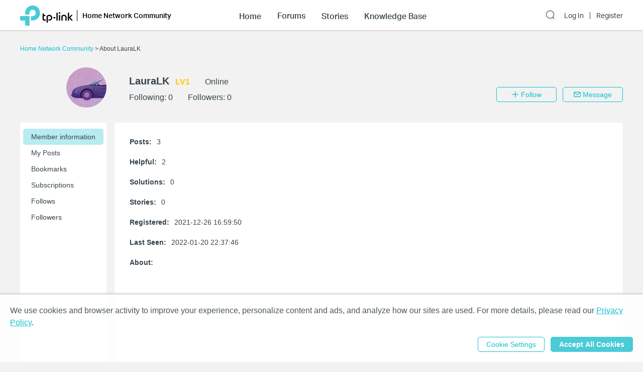

--- FILE ---
content_type: application/javascript; charset=UTF-8
request_url: https://community.tp-link.com/_nuxt/pages/_lang/_category/uc.6ad76313e8c99f8d0972.js
body_size: 91327
content:
/*! For license information please see LICENSES */
webpackJsonp([18],{"/+Xa":function(t,e,i){"use strict";e.a={name:"NumberBadge",props:{value:{default:""},max:{type:Number,default:99}},computed:{content:function(){if("number"==typeof this.value)return this.max<this.value?this.max+"+":this.value}}}},"/2OV":function(t,e,i){t.exports=i.p+"img/TP-Link-2x.1f5ba76.png"},"/uA7":function(t,e,i){"use strict";var n=i("mTk7"),a=i("hdqF"),r=!1;var s=function(t){r||i("5rNU")},o=i("VU/8")(n.a,a.a,!1,s,null,null);o.options.__file="components/uc/AvasterUploadDialog.vue",e.a=o.exports},"0jZE":function(t,e,i){"use strict";var n=function(){var t=this,e=t.$createElement,i=t._self._c||e;return i("div",{class:t.cls},[i("el-input",{staticClass:"nickname-input-inputer",attrs:{"suffix-icon":t.icon,maxlength:"15"},on:{blur:t.onBlur},model:{value:t.nickName,callback:function(e){t.nickName=e},expression:"nickName"}}),t.msg?i("div",{staticClass:"nickname-input-msg",domProps:{innerHTML:t._s(t.$t(t.msg))}}):t._e()],1)};n._withStripped=!0;var a={render:n,staticRenderFns:[]};e.a=a},"10XN":function(t,e,i){"use strict";var n=i("Xxa5"),a=i.n(n),r=i("exGp"),s=i.n(r),o=i("/5sW"),l=i("mw3O"),c=i.n(l),u=i("/uA7"),d=i("OatD"),h=i("v2ns"),p=(i.n(h),i("bdSj")),f=i("etzU"),v=i("VYfC"),g=i("Z5iE");o.default.use(g),e.a={name:"UserCenter",scrollToTop:!0,components:{AvatarDialog:u.a,NumberBadge:p.a,IllegalWords:f.a,NickNameDialog:v.a},data:function(){return{user:{followingQty:0,followerQty:0},showNickNameDialog:!1,currentNickName:"",activeNavIndex:0,navCollapsed:[],followed:!1,friend:!1,isOnline:!1,followLoading:!1,showAvatarDialog:!1,blockId:null,unblockLoading:!1,messageDialogVisible:!1,sendMessageLoading:!1,illegalWords:[],toMessageUser:{},swiperOption:{slidesPerView:"auto",loop:!1},rules:{messageContent:[{required:!0,message:this.$t("form.fieldRequired"),trigger:"none"},{max:1e3,message:this.$t("form.maxLength",{filedName:this.$t("topic.content"),max:1e3}),trigger:"change"}]},formModel:{messageContent:""}}},computed:{currentUserId:function(){return this.$store.state.user.userId},isCurrentUser:function(){return this.user.userId===this.currentUserId},navLinks:function(){return this.isCurrentUser?[{link:this.$i18n.path("uc/info/"+this.user.userId),text:this.$t("uc.basicInfo"),collapsible:!1},{link:this.$i18n.path("uc/setting/"+this.user.userId),text:this.$t("uc.settings"),collapsible:!1},{link:this.$i18n.path("uc/post/"+this.user.userId),text:this.$t("uc.myPosts"),collapsible:!0,subLinks:[{link:this.$i18n.path("uc/post/"+this.user.userId),text:this.$t("uc.allPosts")},{link:this.$i18n.path("uc/post/underReview/"+this.user.userId),text:this.$t("uc.postsUnderReview")}]},{link:this.$i18n.path("uc/bookmark/"+this.user.userId),text:this.$t("uc.myBookmarks"),collapsible:!1},{link:this.$i18n.path("uc/subscription/"+this.user.userId),text:this.$t("uc.mySubscriptions"),collapsible:!1},{link:this.$i18n.path("uc/following/"+this.user.userId),text:this.$t("uc.myFollows"),collapsible:!1},{link:this.$i18n.path("uc/follower/"+this.user.userId),text:this.$t("uc.myFollowers"),collapsible:!1},{link:this.$i18n.path("uc/notice/"+this.user.userId),text:this.$t("uc.notices"),collapsible:!1,showBadge:!0,unreadNumber:this.$store.state.unreadNoticeCount},{link:this.$i18n.path("uc/message/"+this.user.userId),text:this.$t("uc.message.messages"),collapsible:!1,showBadge:!0,unreadNumber:this.$store.state.unreadMessageCount}]:[{link:this.$i18n.path("uc/info/"+this.user.userId),text:this.$t("uc.memberInfo"),collapsible:!1},{link:this.$i18n.path("uc/post/"+this.user.userId),text:this.$t("uc.myPosts"),collapsible:!0,subLinks:[{link:this.$i18n.path("uc/post/"+this.user.userId),text:this.$t("uc.allPosts")},{link:this.$i18n.path("uc/post/underReview/"+this.user.userId),text:this.$t("uc.postsUnderReview")}]},{link:this.$i18n.path("uc/bookmark/"+this.user.userId),text:this.$t("uc.bookmarks"),collapsible:!1},{link:this.$i18n.path("uc/subscription/"+this.user.userId),text:this.$t("uc.subscriptions"),collapsible:!1},{link:this.$i18n.path("uc/following/"+this.user.userId),text:this.$t("uc.follows"),collapsible:!1},{link:this.$i18n.path("uc/follower/"+this.user.userId),text:this.$t("uc.followers"),collapsible:!1}]},currentLinkIndex:function(){var t=this;return this.navLinks.findIndex(function(e){return t.$route.path.indexOf(e.link)>-1})}},asyncData:function(){var t=s()(a.a.mark(function t(e){var i,n,r,s=e.app,o=e.params,l=(e.query,e.error),c=e.redirect;e.route;return a.a.wrap(function(t){for(;;)switch(t.prev=t.next){case 0:return t.prev=0,t.next=3,s.$axios.get("/api/communityUser/tourist/briefInfo/"+o.id);case 3:if(i=t.sent,!(n=i.data).user.newUserId){t.next=8;break}return c(s.i18n.path("uc/info/"+n.user.newUserId)),t.abrupt("return");case 8:return t.abrupt("return",{user:n.user,followed:!!n.followed,friend:!!n.friend,isOnline:n.isOnline,blockId:n.blockId});case 11:t.prev=11,t.t0=t.catch(0),r=t.t0.response,l({statusCode:r.status,message:s.i18n.t(r.data.message)});case 15:case"end":return t.stop()}},t,this,[[0,11]])}));return function(e){return t.apply(this,arguments)}}(),head:function(){return{title:this.$store.state.communityName}},validate:function(t){return!!t.params.id},watch:{"$route.params.id":function(t){var e=this;this.$axios.get("/api/communityUser/tourist/briefInfo/"+this.$route.params.id).then(function(t){e.user=t.data.user,e.followed=!!t.data.followed,e.friend=!!t.data.friend,e.isOnline=t.data.isOnline,e.blockId=t.data.blockId}).catch(function(t){var i=t.response;e.$nuxt.error({statusCode:i.status,message:e.$i18n.t(i.data.message)})})},"$route.fullPath":function(t){this.mySwiper.slideTo(this.currentLinkIndex-1,1e3,!1),this.handleRouteChange(this.$route)}},created:function(){this.navCollapsed=new Array(this.navLinks.length).fill(!1)},mounted:function(){this.mySwiper.slideTo(this.currentLinkIndex-1,1e3,!1),this.$route.query.self&&(this.currentUserId||this.$router.replace({path:this.$i18n.commonPath("login"),query:{redirect:this.$route.fullPath}})),this.handleRouteChange(this.$route)},methods:{handleRouteChange:function(t){this.navCollapsed.fill(!1);var e=this.navLinks.findIndex(function(e){return e.collapsible?-1!==e.subLinks.findIndex(function(e){return t.path.startsWith(e.link)}):t.path.startsWith(e.link)});-1!==e&&(window.innerWidth<768?this.activeNavIndex=e:this.navLinks[e].collapsible&&(this.navCollapsed[e]=!0))},toggleNavCollapse:function(t){this.$set(this.navCollapsed,t,!this.navCollapsed[t])},handleChangeNickName:function(){this.currentNickName=this.$store.state.user.nickName,this.showNickNameDialog=!0},follow:function(){var t=s()(a.a.mark(function t(){var e,i;return a.a.wrap(function(t){for(;;)switch(t.prev=t.next){case 0:if(this.currentUserId){t.next=3;break}return this.$router.push(this.$i18n.commonPath("login")),t.abrupt("return");case 3:return this.followLoading=!0,t.prev=4,t.next=7,this.$axios.post("/api/communityUser/follow",c.a.stringify({targetUserId:this.user.userId,userToken:this.$store.state.user.userToken}));case 7:e=t.sent,"FOLLOWING"===(i=e.data)?this.followed=!0:"FRIEND"===i&&(this.friend=!0),this.user.followerQty=this.user.followerQty+1,this.$refs.child.updateFollowerList&&this.$refs.child.updateFollowerList(),this.followLoading=!1,t.next=19;break;case 15:t.prev=15,t.t0=t.catch(4),this.followLoading=!1,Object(d.a)(t.t0.response,this);case 19:case"end":return t.stop()}},t,this,[[4,15]])}));return function(){return t.apply(this,arguments)}}(),unfollow:function(){var t=this;this.followLoading=!0,this.$axios.delete("/api/communityUser/follow",{params:{targetUserId:Number(this.user.userId),userToken:this.$store.state.user.userToken}}).then(function(e){t.followed=!1,t.friend=!1,t.user.followerQty=t.user.followerQty-1,t.$refs.child.updateFollowerList&&t.$refs.child.updateFollowerList()}).catch(function(e){Object(d.a)(e.response,t)}).then(function(){t.followLoading=!1})},editAvatar:function(){this.isCurrentUser&&(this.showAvatarDialog=!0)},onAvatarChanged:function(t){this.user.largeIconPath=t.largeIconPath},onUnblock:function(){var t=this;this.unblockLoading=!0,this.$axios.post("/api/message/cancelBlock/"+this.blockId).then(function(e){t.blockId=null,t.$toast({type:"success",message:t.$t("uc.unblockSuccess")})}).catch(function(e){Object(d.a)(e.response,t)}).then(function(){t.unblockLoading=!1})},onSendMessage:function(){var t=this;this.$refs.form.validate(function(e){e&&(t.sendMessageLoading=!0,t.illegalWords=[],t.$axios.post("/api/message/save",c.a.stringify({toId:t.toMessageUser.userId,userToken:t.$store.state.user.userToken,content:t.formModel.messageContent})).then(function(e){e.data.illegalWords?t.illegalWords=e.data.illegalWords:(t.messageDialogVisible=!1,t.formModel.messageContent="")}).catch(function(e){Object(d.a)(e.response,t)}).then(function(){t.sendMessageLoading=!1}))})},onMessageBtn:function(){this.onMessage({user:{userId:this.user.userId,userToken:this.user.userToken,nickName:this.user.nickName}})},onMessage:function(t){var e=t.user;this.toMessageUser=e,this.messageDialogVisible=!0},onUpdateFollowCount:function(t){var e=t.count;this.user.followingQty=e},onUpdateFollowerCount:function(t){var e=t.count;this.user.followerQty=e},onIncrementFollowCount:function(){this.user.followingQty=this.user.followingQty+1}}}},"29t6":function(t,e,i){"use strict";var n=i("mw3O"),a=i.n(n),r=i("OatD"),s=i("YdCo"),o=i("YXP+");e.a={name:"NickNameDialog",components:{NickNameInput:s.a,AppHeader:o.a},props:{visible:{required:!0,type:Boolean},nickName:{type:String,default:""},simple:{type:Boolean,default:!1},closeable:{type:Boolean,default:!1}},data:function(){return{form:{nickName:this.nickName},myVisible:!1,loading:!1}},watch:{visible:function(t){this.myVisible=t,!t&&this.$emit("hide")},nickName:function(t){this.form.nickName=t}},methods:{isFormValid:function(t){this.$refs.nickName.isValid(t)},onclose:function(){this.myVisible=!1,this.$emit("hide")},onSave:function(){var t=this;this.loading=!0,this.isFormValid(function(e){e?t.$axios.post("/api/communityUser/updateNickname",a.a.stringify({nickName:t.form.nickName})).then(function(e){t.loading=!1,t.$store.commit("SET_INIT_INFO",e.data),t.myVisible=!1,t.$emit("hide")}).catch(function(e){e.response.data.message=t.$t(e.response.data.message),Object(r.a)(e.response,t),t.loading=!1}):t.loading=!1})}}}},"5Qkr":function(t,e,i){var n=i("jRDy");"string"==typeof n&&(n=[[t.i,n,""]]),n.locals&&(t.exports=n.locals);i("rjj0")("2e2a4d33",n,!1,{sourceMap:!1})},"5SB6":function(t,e,i){"use strict";var n="undefined"!=typeof window,a=n?window:{},r="cropper-hidden",s=a.PointerEvent?"pointerdown":"touchstart mousedown",o=a.PointerEvent?"pointermove":"touchmove mousemove",l=a.PointerEvent?"pointerup pointercancel":"touchend touchcancel mouseup",c=/^(?:e|w|s|n|se|sw|ne|nw|all|crop|move|zoom)$/,u=/^data:/,d=/^data:image\/jpeg;base64,/,h=/^(?:img|canvas)$/i,p={viewMode:0,dragMode:"crop",aspectRatio:NaN,data:null,preview:"",responsive:!0,restore:!0,checkCrossOrigin:!0,checkOrientation:!0,modal:!0,guides:!0,center:!0,highlight:!0,background:!0,autoCrop:!0,autoCropArea:.8,movable:!0,rotatable:!0,scalable:!0,zoomable:!0,zoomOnTouch:!0,zoomOnWheel:!0,wheelZoomRatio:.1,cropBoxMovable:!0,cropBoxResizable:!0,toggleDragModeOnDblclick:!0,minCanvasWidth:0,minCanvasHeight:0,minCropBoxWidth:0,minCropBoxHeight:0,minContainerWidth:200,minContainerHeight:100,ready:null,cropstart:null,cropmove:null,cropend:null,crop:null,zoom:null},f="function"==typeof Symbol&&"symbol"==typeof Symbol.iterator?function(t){return typeof t}:function(t){return t&&"function"==typeof Symbol&&t.constructor===Symbol&&t!==Symbol.prototype?"symbol":typeof t},v=function(t,e){if(!(t instanceof e))throw new TypeError("Cannot call a class as a function")},g=function(){function t(t,e){for(var i=0;i<e.length;i++){var n=e[i];n.enumerable=n.enumerable||!1,n.configurable=!0,"value"in n&&(n.writable=!0),Object.defineProperty(t,n.key,n)}}return function(e,i,n){return i&&t(e.prototype,i),n&&t(e,n),e}}(),m=function(t){if(Array.isArray(t)){for(var e=0,i=Array(t.length);e<t.length;e++)i[e]=t[e];return i}return Array.from(t)},w=Number.isNaN||a.isNaN;function b(t){return"number"==typeof t&&!w(t)}function y(t){return void 0===t}function x(t){return"object"===(void 0===t?"undefined":f(t))&&null!==t}var k=Object.prototype.hasOwnProperty;function C(t){if(!x(t))return!1;try{var e=t.constructor,i=e.prototype;return e&&i&&k.call(i,"isPrototypeOf")}catch(t){return!1}}function _(t){return"function"==typeof t}function E(t,e){if(t&&_(e))if(Array.isArray(t)||b(t.length)){var i=t.length,n=void 0;for(n=0;n<i&&!1!==e.call(t,t[n],n,t);n+=1);}else x(t)&&Object.keys(t).forEach(function(i){e.call(t,t[i],i,t)});return t}var T=Object.assign||function(t){for(var e=arguments.length,i=Array(e>1?e-1:0),n=1;n<e;n++)i[n-1]=arguments[n];return x(t)&&i.length>0&&i.forEach(function(e){x(e)&&Object.keys(e).forEach(function(i){t[i]=e[i]})}),t},S=/\.\d*(?:0|9){12}\d*$/i;function M(t){var e=arguments.length>1&&void 0!==arguments[1]?arguments[1]:1e11;return S.test(t)?Math.round(t*e)/e:t}var $=/^(?:width|height|left|top|marginLeft|marginTop)$/;function L(t,e){var i=t.style;E(e,function(t,e){$.test(e)&&b(t)&&(t+="px"),i[e]=t})}function z(t,e){if(e)if(b(t.length))E(t,function(t){z(t,e)});else if(t.classList)t.classList.add(e);else{var i=t.className.trim();i?i.indexOf(e)<0&&(t.className=i+" "+e):t.className=e}}function O(t,e){e&&(b(t.length)?E(t,function(t){O(t,e)}):t.classList?t.classList.remove(e):t.className.indexOf(e)>=0&&(t.className=t.className.replace(e,"")))}function A(t,e,i){e&&(b(t.length)?E(t,function(t){A(t,e,i)}):i?z(t,e):O(t,e))}var I=/([a-z\d])([A-Z])/g;function N(t){return t.replace(I,"$1-$2").toLowerCase()}function D(t,e){return x(t[e])?t[e]:t.dataset?t.dataset[e]:t.getAttribute("data-"+N(e))}function P(t,e,i){x(i)?t[e]=i:t.dataset?t.dataset[e]=i:t.setAttribute("data-"+N(e),i)}function B(t,e){if(x(t[e]))try{delete t[e]}catch(i){t[e]=void 0}else if(t.dataset)try{delete t.dataset[e]}catch(i){t.dataset[e]=void 0}else t.removeAttribute("data-"+N(e))}var j=/\s\s*/,H=function(){var t=!1;if(n){var e=!1,i=function(){},r=Object.defineProperty({},"once",{get:function(){return t=!0,e},set:function(t){e=t}});a.addEventListener("test",i,r),a.removeEventListener("test",i,r)}return t}();function R(t,e,i){var n=arguments.length>3&&void 0!==arguments[3]?arguments[3]:{},a=i;e.trim().split(j).forEach(function(e){if(!H){var r=t.listeners;r&&r[e]&&r[e][i]&&(a=r[e][i],delete r[e][i],0===Object.keys(r[e]).length&&delete r[e],0===Object.keys(r).length&&delete t.listeners)}t.removeEventListener(e,a,n)})}function U(t,e,i){var n=arguments.length>3&&void 0!==arguments[3]?arguments[3]:{},a=i;e.trim().split(j).forEach(function(e){if(n.once&&!H){var r=t.listeners,s=void 0===r?{}:r;a=function(){for(var r=arguments.length,o=Array(r),l=0;l<r;l++)o[l]=arguments[l];delete s[e][i],t.removeEventListener(e,a,n),i.apply(t,o)},s[e]||(s[e]={}),s[e][i]&&t.removeEventListener(e,s[e][i],n),s[e][i]=a,t.listeners=s}t.addEventListener(e,a,n)})}function X(t,e,i){var n=void 0;return _(Event)&&_(CustomEvent)?n=new CustomEvent(e,{detail:i,bubbles:!0,cancelable:!0}):(n=document.createEvent("CustomEvent")).initCustomEvent(e,!0,!0,i),t.dispatchEvent(n)}function W(t){var e=t.getBoundingClientRect();return{left:e.left+(window.pageXOffset-document.documentElement.clientLeft),top:e.top+(window.pageYOffset-document.documentElement.clientTop)}}var Y=a.location,F=/^(https?:)\/\/([^:/?#]+):?(\d*)/i;function G(t){var e=t.match(F);return e&&(e[1]!==Y.protocol||e[2]!==Y.hostname||e[3]!==Y.port)}function V(t){var e="timestamp="+(new Date).getTime();return t+(-1===t.indexOf("?")?"?":"&")+e}function q(t){var e=t.rotate,i=t.scaleX,n=t.scaleY,a=t.translateX,r=t.translateY,s=[];b(a)&&0!==a&&s.push("translateX("+a+"px)"),b(r)&&0!==r&&s.push("translateY("+r+"px)"),b(e)&&0!==e&&s.push("rotate("+e+"deg)"),b(i)&&1!==i&&s.push("scaleX("+i+")"),b(n)&&1!==n&&s.push("scaleY("+n+")");var o=s.length?s.join(" "):"none";return{WebkitTransform:o,msTransform:o,transform:o}}function K(t,e){var i=t.pageX,n=t.pageY,a={endX:i,endY:n};return e?a:T({startX:i,startY:n},a)}var Q=Number.isFinite||a.isFinite;function Z(t){var e=t.aspectRatio,i=t.height,n=t.width,a=arguments.length>1&&void 0!==arguments[1]?arguments[1]:"contain",r=function(t){return Q(t)&&t>0};if(r(n)&&r(i)){var s=i*e;"contain"===a&&s>n||"cover"===a&&s<n?i=n/e:n=i*e}else r(n)?i=n/e:r(i)&&(n=i*e);return{width:n,height:i}}var J=String.fromCharCode;var tt=/^data:.*,/;function et(t){var e=new DataView(t),i=void 0,n=void 0,a=void 0,r=void 0;if(255===e.getUint8(0)&&216===e.getUint8(1))for(var s=e.byteLength,o=2;o<s;){if(255===e.getUint8(o)&&225===e.getUint8(o+1)){a=o;break}o+=1}if(a){var l=a+10;if("Exif"===function(t,e,i){var n="",a=void 0;for(i+=e,a=e;a<i;a+=1)n+=J(t.getUint8(a));return n}(e,a+4,4)){var c=e.getUint16(l);if(((n=18761===c)||19789===c)&&42===e.getUint16(l+2,n)){var u=e.getUint32(l+4,n);u>=8&&(r=l+u)}}}if(r){var d=e.getUint16(r,n),h=void 0,p=void 0;for(p=0;p<d;p+=1)if(h=r+12*p+2,274===e.getUint16(h,n)){h+=8,i=e.getUint16(h,n),e.setUint16(h,1,n);break}}return i}var it={render:function(){this.initContainer(),this.initCanvas(),this.initCropBox(),this.renderCanvas(),this.cropped&&this.renderCropBox()},initContainer:function(){var t=this.element,e=this.options,i=this.container,n=this.cropper;z(n,r),O(t,r);var a={width:Math.max(i.offsetWidth,Number(e.minContainerWidth)||200),height:Math.max(i.offsetHeight,Number(e.minContainerHeight)||100)};this.containerData=a,L(n,{width:a.width,height:a.height}),z(t,r),O(n,r)},initCanvas:function(){var t=this.containerData,e=this.imageData,i=this.options.viewMode,n=Math.abs(e.rotate)%180==90,a=n?e.naturalHeight:e.naturalWidth,r=n?e.naturalWidth:e.naturalHeight,s=a/r,o=t.width,l=t.height;t.height*s>t.width?3===i?o=t.height*s:l=t.width/s:3===i?l=t.width/s:o=t.height*s;var c={aspectRatio:s,naturalWidth:a,naturalHeight:r,width:o,height:l};c.left=(t.width-o)/2,c.top=(t.height-l)/2,c.oldLeft=c.left,c.oldTop=c.top,this.canvasData=c,this.limited=1===i||2===i,this.limitCanvas(!0,!0),this.initialImageData=T({},e),this.initialCanvasData=T({},c)},limitCanvas:function(t,e){var i=this.options,n=this.containerData,a=this.canvasData,r=this.cropBoxData,s=i.viewMode,o=a.aspectRatio,l=this.cropped&&r;if(t){var c=Number(i.minCanvasWidth)||0,u=Number(i.minCanvasHeight)||0;s>1?(c=Math.max(c,n.width),u=Math.max(u,n.height),3===s&&(u*o>c?c=u*o:u=c/o)):s>0&&(c?c=Math.max(c,l?r.width:0):u?u=Math.max(u,l?r.height:0):l&&(c=r.width,(u=r.height)*o>c?c=u*o:u=c/o));var d=Z({aspectRatio:o,width:c,height:u});c=d.width,u=d.height,a.minWidth=c,a.minHeight=u,a.maxWidth=1/0,a.maxHeight=1/0}if(e)if(s){var h=n.width-a.width,p=n.height-a.height;a.minLeft=Math.min(0,h),a.minTop=Math.min(0,p),a.maxLeft=Math.max(0,h),a.maxTop=Math.max(0,p),l&&this.limited&&(a.minLeft=Math.min(r.left,r.left+(r.width-a.width)),a.minTop=Math.min(r.top,r.top+(r.height-a.height)),a.maxLeft=r.left,a.maxTop=r.top,2===s&&(a.width>=n.width&&(a.minLeft=Math.min(0,h),a.maxLeft=Math.max(0,h)),a.height>=n.height&&(a.minTop=Math.min(0,p),a.maxTop=Math.max(0,p))))}else a.minLeft=-a.width,a.minTop=-a.height,a.maxLeft=n.width,a.maxTop=n.height},renderCanvas:function(t,e){var i=this.canvasData,n=this.imageData;if(e){var a=function(t){var e=t.width,i=t.height,n=t.degree;if(90==(n=Math.abs(n)%180))return{width:i,height:e};var a=n%90*Math.PI/180,r=Math.sin(a),s=Math.cos(a),o=e*s+i*r,l=e*r+i*s;return n>90?{width:l,height:o}:{width:o,height:l}}({width:n.naturalWidth*Math.abs(n.scaleX||1),height:n.naturalHeight*Math.abs(n.scaleY||1),degree:n.rotate||0}),r=a.width,s=a.height,o=i.width*(r/i.naturalWidth),l=i.height*(s/i.naturalHeight);i.left-=(o-i.width)/2,i.top-=(l-i.height)/2,i.width=o,i.height=l,i.aspectRatio=r/s,i.naturalWidth=r,i.naturalHeight=s,this.limitCanvas(!0,!1)}(i.width>i.maxWidth||i.width<i.minWidth)&&(i.left=i.oldLeft),(i.height>i.maxHeight||i.height<i.minHeight)&&(i.top=i.oldTop),i.width=Math.min(Math.max(i.width,i.minWidth),i.maxWidth),i.height=Math.min(Math.max(i.height,i.minHeight),i.maxHeight),this.limitCanvas(!1,!0),i.left=Math.min(Math.max(i.left,i.minLeft),i.maxLeft),i.top=Math.min(Math.max(i.top,i.minTop),i.maxTop),i.oldLeft=i.left,i.oldTop=i.top,L(this.canvas,T({width:i.width,height:i.height},q({translateX:i.left,translateY:i.top}))),this.renderImage(t),this.cropped&&this.limited&&this.limitCropBox(!0,!0)},renderImage:function(t){var e=this.canvasData,i=this.imageData,n=i.naturalWidth*(e.width/e.naturalWidth),a=i.naturalHeight*(e.height/e.naturalHeight);T(i,{width:n,height:a,left:(e.width-n)/2,top:(e.height-a)/2}),L(this.image,T({width:i.width,height:i.height},q(T({translateX:i.left,translateY:i.top},i)))),t&&this.output()},initCropBox:function(){var t=this.options,e=this.canvasData,i=t.aspectRatio,n=Number(t.autoCropArea)||.8,a={width:e.width,height:e.height};i&&(e.height*i>e.width?a.height=a.width/i:a.width=a.height*i),this.cropBoxData=a,this.limitCropBox(!0,!0),a.width=Math.min(Math.max(a.width,a.minWidth),a.maxWidth),a.height=Math.min(Math.max(a.height,a.minHeight),a.maxHeight),a.width=Math.max(a.minWidth,a.width*n),a.height=Math.max(a.minHeight,a.height*n),a.left=e.left+(e.width-a.width)/2,a.top=e.top+(e.height-a.height)/2,a.oldLeft=a.left,a.oldTop=a.top,this.initialCropBoxData=T({},a)},limitCropBox:function(t,e){var i=this.options,n=this.containerData,a=this.canvasData,r=this.cropBoxData,s=this.limited,o=i.aspectRatio;if(t){var l=Number(i.minCropBoxWidth)||0,c=Number(i.minCropBoxHeight)||0,u=Math.min(n.width,s?a.width:n.width),d=Math.min(n.height,s?a.height:n.height);l=Math.min(l,n.width),c=Math.min(c,n.height),o&&(l&&c?c*o>l?c=l/o:l=c*o:l?c=l/o:c&&(l=c*o),d*o>u?d=u/o:u=d*o),r.minWidth=Math.min(l,u),r.minHeight=Math.min(c,d),r.maxWidth=u,r.maxHeight=d}e&&(s?(r.minLeft=Math.max(0,a.left),r.minTop=Math.max(0,a.top),r.maxLeft=Math.min(n.width,a.left+a.width)-r.width,r.maxTop=Math.min(n.height,a.top+a.height)-r.height):(r.minLeft=0,r.minTop=0,r.maxLeft=n.width-r.width,r.maxTop=n.height-r.height))},renderCropBox:function(){var t=this.options,e=this.containerData,i=this.cropBoxData;(i.width>i.maxWidth||i.width<i.minWidth)&&(i.left=i.oldLeft),(i.height>i.maxHeight||i.height<i.minHeight)&&(i.top=i.oldTop),i.width=Math.min(Math.max(i.width,i.minWidth),i.maxWidth),i.height=Math.min(Math.max(i.height,i.minHeight),i.maxHeight),this.limitCropBox(!1,!0),i.left=Math.min(Math.max(i.left,i.minLeft),i.maxLeft),i.top=Math.min(Math.max(i.top,i.minTop),i.maxTop),i.oldLeft=i.left,i.oldTop=i.top,t.movable&&t.cropBoxMovable&&P(this.face,"cropperAction",i.width>=e.width&&i.height>=e.height?"move":"all"),L(this.cropBox,T({width:i.width,height:i.height},q({translateX:i.left,translateY:i.top}))),this.cropped&&this.limited&&this.limitCanvas(!0,!0),this.disabled||this.output()},output:function(){this.preview(),X(this.element,"crop",this.getData())}},nt={initPreview:function(){var t=this.crossOrigin,e=this.options.preview,i=t?this.crossOriginUrl:this.url,n=document.createElement("img");if(t&&(n.crossOrigin=t),n.src=i,this.viewBox.appendChild(n),this.viewBoxImage=n,e){var a=e;"string"==typeof e?a=this.element.ownerDocument.querySelectorAll(e):e.querySelector&&(a=[e]),this.previews=a,E(a,function(e){var n=document.createElement("img");P(e,"cropperPreview",{width:e.offsetWidth,height:e.offsetHeight,html:e.innerHTML}),t&&(n.crossOrigin=t),n.src=i,n.style.cssText='display:block;width:100%;height:auto;min-width:0!important;min-height:0!important;max-width:none!important;max-height:none!important;image-orientation:0deg!important;"',e.innerHTML="",e.appendChild(n)})}},resetPreview:function(){E(this.previews,function(t){var e=D(t,"cropperPreview");L(t,{width:e.width,height:e.height}),t.innerHTML=e.html,B(t,"cropperPreview")})},preview:function(){var t=this.imageData,e=this.canvasData,i=this.cropBoxData,n=i.width,a=i.height,r=t.width,s=t.height,o=i.left-e.left-t.left,l=i.top-e.top-t.top;this.cropped&&!this.disabled&&(L(this.viewBoxImage,T({width:r,height:s},q(T({translateX:-o,translateY:-l},t)))),E(this.previews,function(e){var i=D(e,"cropperPreview"),c=i.width,u=i.height,d=c,h=u,p=1;n&&(h=a*(p=c/n)),a&&h>u&&(d=n*(p=u/a),h=u),L(e,{width:d,height:h}),L(e.getElementsByTagName("img")[0],T({width:r*p,height:s*p},q(T({translateX:-o*p,translateY:-l*p},t))))}))}},at={bind:function(){var t=this.element,e=this.options,i=this.cropper;_(e.cropstart)&&U(t,"cropstart",e.cropstart),_(e.cropmove)&&U(t,"cropmove",e.cropmove),_(e.cropend)&&U(t,"cropend",e.cropend),_(e.crop)&&U(t,"crop",e.crop),_(e.zoom)&&U(t,"zoom",e.zoom),U(i,s,this.onCropStart=this.cropStart.bind(this)),e.zoomable&&e.zoomOnWheel&&U(i,"wheel mousewheel DOMMouseScroll",this.onWheel=this.wheel.bind(this)),e.toggleDragModeOnDblclick&&U(i,"dblclick",this.onDblclick=this.dblclick.bind(this)),U(t.ownerDocument,o,this.onCropMove=this.cropMove.bind(this)),U(t.ownerDocument,l,this.onCropEnd=this.cropEnd.bind(this)),e.responsive&&U(window,"resize",this.onResize=this.resize.bind(this))},unbind:function(){var t=this.element,e=this.options,i=this.cropper;_(e.cropstart)&&R(t,"cropstart",e.cropstart),_(e.cropmove)&&R(t,"cropmove",e.cropmove),_(e.cropend)&&R(t,"cropend",e.cropend),_(e.crop)&&R(t,"crop",e.crop),_(e.zoom)&&R(t,"zoom",e.zoom),R(i,s,this.onCropStart),e.zoomable&&e.zoomOnWheel&&R(i,"wheel mousewheel DOMMouseScroll",this.onWheel),e.toggleDragModeOnDblclick&&R(i,"dblclick",this.onDblclick),R(t.ownerDocument,o,this.onCropMove),R(t.ownerDocument,l,this.onCropEnd),e.responsive&&R(window,"resize",this.onResize)}},rt={resize:function(){var t=this.options,e=this.container,i=this.containerData,n=Number(t.minContainerWidth)||200,a=Number(t.minContainerHeight)||100;if(!(this.disabled||i.width<=n||i.height<=a)){var r=e.offsetWidth/i.width;if(1!==r||e.offsetHeight!==i.height){var s=void 0,o=void 0;t.restore&&(s=this.getCanvasData(),o=this.getCropBoxData()),this.render(),t.restore&&(this.setCanvasData(E(s,function(t,e){s[e]=t*r})),this.setCropBoxData(E(o,function(t,e){o[e]=t*r})))}}},dblclick:function(){var t,e;this.disabled||"none"===this.options.dragMode||this.setDragMode((t=this.dragBox,e="cropper-crop",(t.classList?t.classList.contains(e):t.className.indexOf(e)>-1)?"move":"crop"))},wheel:function(t){var e=this,i=Number(this.options.wheelZoomRatio)||.1,n=1;this.disabled||(t.preventDefault(),this.wheeling||(this.wheeling=!0,setTimeout(function(){e.wheeling=!1},50),t.deltaY?n=t.deltaY>0?1:-1:t.wheelDelta?n=-t.wheelDelta/120:t.detail&&(n=t.detail>0?1:-1),this.zoom(-n*i,t)))},cropStart:function(t){if(!this.disabled){var e=this.options,i=this.pointers,n=void 0;t.changedTouches?E(t.changedTouches,function(t){i[t.identifier]=K(t)}):i[t.pointerId||0]=K(t),n=Object.keys(i).length>1&&e.zoomable&&e.zoomOnTouch?"zoom":D(t.target,"cropperAction"),c.test(n)&&!1!==X(this.element,"cropstart",{originalEvent:t,action:n})&&(t.preventDefault(),this.action=n,this.cropping=!1,"crop"===n&&(this.cropping=!0,z(this.dragBox,"cropper-modal")))}},cropMove:function(t){var e=this.action;if(!this.disabled&&e){var i=this.pointers;t.preventDefault(),!1!==X(this.element,"cropmove",{originalEvent:t,action:e})&&(t.changedTouches?E(t.changedTouches,function(t){T(i[t.identifier],K(t,!0))}):T(i[t.pointerId||0],K(t,!0)),this.change(t))}},cropEnd:function(t){if(!this.disabled){var e=this.action,i=this.pointers;t.changedTouches?E(t.changedTouches,function(t){delete i[t.identifier]}):delete i[t.pointerId||0],e&&(t.preventDefault(),Object.keys(i).length||(this.action=""),this.cropping&&(this.cropping=!1,A(this.dragBox,"cropper-modal",this.cropped&&this.options.modal)),X(this.element,"cropend",{originalEvent:t,action:e}))}}},st={change:function(t){var e=this.options,i=this.canvasData,n=this.containerData,a=this.cropBoxData,s=this.pointers,o=this.action,l=e.aspectRatio,c=a.left,u=a.top,d=a.width,h=a.height,p=c+d,f=u+h,v=0,g=0,m=n.width,w=n.height,b=!0,y=void 0;!l&&t.shiftKey&&(l=d&&h?d/h:1),this.limited&&(v=a.minLeft,g=a.minTop,m=v+Math.min(n.width,i.width,i.left+i.width),w=g+Math.min(n.height,i.height,i.top+i.height));var x=s[Object.keys(s)[0]],k={x:x.endX-x.startX,y:x.endY-x.startY},C=function(t){switch(t){case"e":p+k.x>m&&(k.x=m-p);break;case"w":c+k.x<v&&(k.x=v-c);break;case"n":u+k.y<g&&(k.y=g-u);break;case"s":f+k.y>w&&(k.y=w-f)}};switch(o){case"all":c+=k.x,u+=k.y;break;case"e":if(k.x>=0&&(p>=m||l&&(u<=g||f>=w))){b=!1;break}C("e"),d+=k.x,l&&(h=d/l,u-=k.x/l/2),d<0&&(o="w",d=0);break;case"n":if(k.y<=0&&(u<=g||l&&(c<=v||p>=m))){b=!1;break}C("n"),h-=k.y,u+=k.y,l&&(d=h*l,c+=k.y*l/2),h<0&&(o="s",h=0);break;case"w":if(k.x<=0&&(c<=v||l&&(u<=g||f>=w))){b=!1;break}C("w"),d-=k.x,c+=k.x,l&&(h=d/l,u+=k.x/l/2),d<0&&(o="e",d=0);break;case"s":if(k.y>=0&&(f>=w||l&&(c<=v||p>=m))){b=!1;break}C("s"),h+=k.y,l&&(d=h*l,c-=k.y*l/2),h<0&&(o="n",h=0);break;case"ne":if(l){if(k.y<=0&&(u<=g||p>=m)){b=!1;break}C("n"),h-=k.y,u+=k.y,d=h*l}else C("n"),C("e"),k.x>=0?p<m?d+=k.x:k.y<=0&&u<=g&&(b=!1):d+=k.x,k.y<=0?u>g&&(h-=k.y,u+=k.y):(h-=k.y,u+=k.y);d<0&&h<0?(o="sw",h=0,d=0):d<0?(o="nw",d=0):h<0&&(o="se",h=0);break;case"nw":if(l){if(k.y<=0&&(u<=g||c<=v)){b=!1;break}C("n"),h-=k.y,u+=k.y,d=h*l,c+=k.y*l}else C("n"),C("w"),k.x<=0?c>v?(d-=k.x,c+=k.x):k.y<=0&&u<=g&&(b=!1):(d-=k.x,c+=k.x),k.y<=0?u>g&&(h-=k.y,u+=k.y):(h-=k.y,u+=k.y);d<0&&h<0?(o="se",h=0,d=0):d<0?(o="ne",d=0):h<0&&(o="sw",h=0);break;case"sw":if(l){if(k.x<=0&&(c<=v||f>=w)){b=!1;break}C("w"),d-=k.x,c+=k.x,h=d/l}else C("s"),C("w"),k.x<=0?c>v?(d-=k.x,c+=k.x):k.y>=0&&f>=w&&(b=!1):(d-=k.x,c+=k.x),k.y>=0?f<w&&(h+=k.y):h+=k.y;d<0&&h<0?(o="ne",h=0,d=0):d<0?(o="se",d=0):h<0&&(o="nw",h=0);break;case"se":if(l){if(k.x>=0&&(p>=m||f>=w)){b=!1;break}C("e"),h=(d+=k.x)/l}else C("s"),C("e"),k.x>=0?p<m?d+=k.x:k.y>=0&&f>=w&&(b=!1):d+=k.x,k.y>=0?f<w&&(h+=k.y):h+=k.y;d<0&&h<0?(o="nw",h=0,d=0):d<0?(o="sw",d=0):h<0&&(o="ne",h=0);break;case"move":this.move(k.x,k.y),b=!1;break;case"zoom":this.zoom(function(t){var e=T({},t),i=[];return E(t,function(t,n){delete e[n],E(e,function(e){var n=Math.abs(t.startX-e.startX),a=Math.abs(t.startY-e.startY),r=Math.abs(t.endX-e.endX),s=Math.abs(t.endY-e.endY),o=Math.sqrt(n*n+a*a),l=(Math.sqrt(r*r+s*s)-o)/o;i.push(l)})}),i.sort(function(t,e){return Math.abs(t)<Math.abs(e)}),i[0]}(s),t),b=!1;break;case"crop":if(!k.x||!k.y){b=!1;break}y=W(this.cropper),c=x.startX-y.left,u=x.startY-y.top,d=a.minWidth,h=a.minHeight,k.x>0?o=k.y>0?"se":"ne":k.x<0&&(c-=d,o=k.y>0?"sw":"nw"),k.y<0&&(u-=h),this.cropped||(O(this.cropBox,r),this.cropped=!0,this.limited&&this.limitCropBox(!0,!0))}b&&(a.width=d,a.height=h,a.left=c,a.top=u,this.action=o,this.renderCropBox()),E(s,function(t){t.startX=t.endX,t.startY=t.endY})}},ot={crop:function(){return!this.ready||this.cropped||this.disabled||(this.cropped=!0,this.limitCropBox(!0,!0),this.options.modal&&z(this.dragBox,"cropper-modal"),O(this.cropBox,r),this.setCropBoxData(this.initialCropBoxData)),this},reset:function(){return this.ready&&!this.disabled&&(this.imageData=T({},this.initialImageData),this.canvasData=T({},this.initialCanvasData),this.cropBoxData=T({},this.initialCropBoxData),this.renderCanvas(),this.cropped&&this.renderCropBox()),this},clear:function(){return this.cropped&&!this.disabled&&(T(this.cropBoxData,{left:0,top:0,width:0,height:0}),this.cropped=!1,this.renderCropBox(),this.limitCanvas(!0,!0),this.renderCanvas(),O(this.dragBox,"cropper-modal"),z(this.cropBox,r)),this},replace:function(t){var e=arguments.length>1&&void 0!==arguments[1]&&arguments[1];return!this.disabled&&t&&(this.isImg&&(this.element.src=t),e?(this.url=t,this.image.src=t,this.ready&&(this.viewBoxImage.src=t,E(this.previews,function(e){e.getElementsByTagName("img")[0].src=t}))):(this.isImg&&(this.replaced=!0),this.options.data=null,this.uncreate(),this.load(t))),this},enable:function(){return this.ready&&this.disabled&&(this.disabled=!1,O(this.cropper,"cropper-disabled")),this},disable:function(){return this.ready&&!this.disabled&&(this.disabled=!0,z(this.cropper,"cropper-disabled")),this},destroy:function(){var t=this.element;return D(t,"cropper")?(this.isImg&&this.replaced&&(t.src=this.originalUrl),this.uncreate(),B(t,"cropper"),this):this},move:function(t){var e=arguments.length>1&&void 0!==arguments[1]?arguments[1]:t,i=this.canvasData,n=i.left,a=i.top;return this.moveTo(y(t)?t:n+Number(t),y(e)?e:a+Number(e))},moveTo:function(t){var e=arguments.length>1&&void 0!==arguments[1]?arguments[1]:t,i=this.canvasData,n=!1;return t=Number(t),e=Number(e),this.ready&&!this.disabled&&this.options.movable&&(b(t)&&(i.left=t,n=!0),b(e)&&(i.top=e,n=!0),n&&this.renderCanvas(!0)),this},zoom:function(t,e){var i=this.canvasData;return t=(t=Number(t))<0?1/(1-t):1+t,this.zoomTo(i.width*t/i.naturalWidth,null,e)},zoomTo:function(t,e,i){var n=this.options,a=this.canvasData,r=a.width,s=a.height,o=a.naturalWidth,l=a.naturalHeight;if((t=Number(t))>=0&&this.ready&&!this.disabled&&n.zoomable){var c=o*t,u=l*t;if(!1===X(this.element,"zoom",{originalEvent:i,oldRatio:r/o,ratio:c/o}))return this;if(i){var d=this.pointers,h=W(this.cropper),p=d&&Object.keys(d).length?function(t){var e=0,i=0,n=0;return E(t,function(t){var a=t.startX,r=t.startY;e+=a,i+=r,n+=1}),{pageX:e/=n,pageY:i/=n}}(d):{pageX:i.pageX,pageY:i.pageY};a.left-=(c-r)*((p.pageX-h.left-a.left)/r),a.top-=(u-s)*((p.pageY-h.top-a.top)/s)}else C(e)&&b(e.x)&&b(e.y)?(a.left-=(c-r)*((e.x-a.left)/r),a.top-=(u-s)*((e.y-a.top)/s)):(a.left-=(c-r)/2,a.top-=(u-s)/2);a.width=c,a.height=u,this.renderCanvas(!0)}return this},rotate:function(t){return this.rotateTo((this.imageData.rotate||0)+Number(t))},rotateTo:function(t){return b(t=Number(t))&&this.ready&&!this.disabled&&this.options.rotatable&&(this.imageData.rotate=t%360,this.renderCanvas(!0,!0)),this},scaleX:function(t){var e=this.imageData.scaleY;return this.scale(t,b(e)?e:1)},scaleY:function(t){var e=this.imageData.scaleX;return this.scale(b(e)?e:1,t)},scale:function(t){var e=arguments.length>1&&void 0!==arguments[1]?arguments[1]:t,i=this.imageData,n=!1;return t=Number(t),e=Number(e),this.ready&&!this.disabled&&this.options.scalable&&(b(t)&&(i.scaleX=t,n=!0),b(e)&&(i.scaleY=e,n=!0),n&&this.renderCanvas(!0,!0)),this},getData:function(){var t=arguments.length>0&&void 0!==arguments[0]&&arguments[0],e=this.options,i=this.imageData,n=this.canvasData,a=this.cropBoxData,r=void 0;if(this.ready&&this.cropped){r={x:a.left-n.left,y:a.top-n.top,width:a.width,height:a.height};var s=i.width/i.naturalWidth;E(r,function(e,i){e/=s,r[i]=t?Math.round(e):e})}else r={x:0,y:0,width:0,height:0};return e.rotatable&&(r.rotate=i.rotate||0),e.scalable&&(r.scaleX=i.scaleX||1,r.scaleY=i.scaleY||1),r},setData:function(t){var e=this.options,i=this.imageData,n=this.canvasData,a={};if(this.ready&&!this.disabled&&C(t)){var r=!1;e.rotatable&&b(t.rotate)&&t.rotate!==i.rotate&&(i.rotate=t.rotate,r=!0),e.scalable&&(b(t.scaleX)&&t.scaleX!==i.scaleX&&(i.scaleX=t.scaleX,r=!0),b(t.scaleY)&&t.scaleY!==i.scaleY&&(i.scaleY=t.scaleY,r=!0)),r&&this.renderCanvas(!0,!0);var s=i.width/i.naturalWidth;b(t.x)&&(a.left=t.x*s+n.left),b(t.y)&&(a.top=t.y*s+n.top),b(t.width)&&(a.width=t.width*s),b(t.height)&&(a.height=t.height*s),this.setCropBoxData(a)}return this},getContainerData:function(){return this.ready?T({},this.containerData):{}},getImageData:function(){return this.sized?T({},this.imageData):{}},getCanvasData:function(){var t=this.canvasData,e={};return this.ready&&E(["left","top","width","height","naturalWidth","naturalHeight"],function(i){e[i]=t[i]}),e},setCanvasData:function(t){var e=this.canvasData,i=e.aspectRatio;return this.ready&&!this.disabled&&C(t)&&(b(t.left)&&(e.left=t.left),b(t.top)&&(e.top=t.top),b(t.width)?(e.width=t.width,e.height=t.width/i):b(t.height)&&(e.height=t.height,e.width=t.height*i),this.renderCanvas(!0)),this},getCropBoxData:function(){var t=this.cropBoxData,e=void 0;return this.ready&&this.cropped&&(e={left:t.left,top:t.top,width:t.width,height:t.height}),e||{}},setCropBoxData:function(t){var e=this.cropBoxData,i=this.options.aspectRatio,n=void 0,a=void 0;return this.ready&&this.cropped&&!this.disabled&&C(t)&&(b(t.left)&&(e.left=t.left),b(t.top)&&(e.top=t.top),b(t.width)&&t.width!==e.width&&(n=!0,e.width=t.width),b(t.height)&&t.height!==e.height&&(a=!0,e.height=t.height),i&&(n?e.height=e.width/i:a&&(e.width=e.height*i)),this.renderCropBox()),this},getCroppedCanvas:function(){var t=arguments.length>0&&void 0!==arguments[0]?arguments[0]:{};if(!this.ready||!window.HTMLCanvasElement)return null;var e=this.canvasData,i=function(t,e,i,n){var a=e.aspectRatio,r=e.naturalWidth,s=e.naturalHeight,o=e.rotate,l=void 0===o?0:o,c=e.scaleX,u=void 0===c?1:c,d=e.scaleY,h=void 0===d?1:d,p=i.aspectRatio,f=i.naturalWidth,v=i.naturalHeight,g=n.fillColor,w=void 0===g?"transparent":g,b=n.imageSmoothingEnabled,y=void 0===b||b,x=n.imageSmoothingQuality,k=void 0===x?"low":x,C=n.maxWidth,_=void 0===C?1/0:C,E=n.maxHeight,T=void 0===E?1/0:E,S=n.minWidth,$=void 0===S?0:S,L=n.minHeight,z=void 0===L?0:L,O=document.createElement("canvas"),A=O.getContext("2d"),I=Z({aspectRatio:p,width:_,height:T}),N=Z({aspectRatio:p,width:$,height:z},"cover"),D=Math.min(I.width,Math.max(N.width,f)),P=Math.min(I.height,Math.max(N.height,v)),B=Z({aspectRatio:a,width:_,height:T}),j=Z({aspectRatio:a,width:$,height:z},"cover"),H=Math.min(B.width,Math.max(j.width,r)),R=Math.min(B.height,Math.max(j.height,s)),U=[-H/2,-R/2,H,R];return O.width=M(D),O.height=M(P),A.fillStyle=w,A.fillRect(0,0,D,P),A.save(),A.translate(D/2,P/2),A.rotate(l*Math.PI/180),A.scale(u,h),A.imageSmoothingEnabled=y,A.imageSmoothingQuality=k,A.drawImage.apply(A,[t].concat(m(U.map(function(t){return Math.floor(M(t))})))),A.restore(),O}(this.image,this.imageData,e,t);if(!this.cropped)return i;var n=this.getData(),a=n.x,r=n.y,s=n.width,o=n.height,l=i.width/Math.floor(e.naturalWidth);1!==l&&(a*=l,r*=l,s*=l,o*=l);var c=s/o,u=Z({aspectRatio:c,width:t.maxWidth||1/0,height:t.maxHeight||1/0}),d=Z({aspectRatio:c,width:t.minWidth||0,height:t.minHeight||0},"cover"),h=Z({aspectRatio:c,width:t.width||(1!==l?i.width:s),height:t.height||(1!==l?i.height:o)}),p=h.width,f=h.height;p=Math.min(u.width,Math.max(d.width,p)),f=Math.min(u.height,Math.max(d.height,f));var v=document.createElement("canvas"),g=v.getContext("2d");v.width=M(p),v.height=M(f),g.fillStyle=t.fillColor||"transparent",g.fillRect(0,0,p,f);var w=t.imageSmoothingEnabled,b=void 0===w||w,y=t.imageSmoothingQuality;g.imageSmoothingEnabled=b,y&&(g.imageSmoothingQuality=y);var x=i.width,k=i.height,C=a,_=r,E=void 0,T=void 0,S=void 0,$=void 0,L=void 0,z=void 0;C<=-s||C>x?(C=0,E=0,S=0,L=0):C<=0?(S=-C,C=0,L=E=Math.min(x,s+C)):C<=x&&(S=0,L=E=Math.min(s,x-C)),E<=0||_<=-o||_>k?(_=0,T=0,$=0,z=0):_<=0?($=-_,_=0,z=T=Math.min(k,o+_)):_<=k&&($=0,z=T=Math.min(o,k-_));var O=[C,_,E,T];if(L>0&&z>0){var A=p/s;O.push(S*A,$*A,L*A,z*A)}return g.drawImage.apply(g,[i].concat(m(O.map(function(t){return Math.floor(M(t))})))),v},setAspectRatio:function(t){var e=this.options;return this.disabled||y(t)||(e.aspectRatio=Math.max(0,t)||NaN,this.ready&&(this.initCropBox(),this.cropped&&this.renderCropBox())),this},setDragMode:function(t){var e=this.options,i=this.dragBox,n=this.face;if(this.ready&&!this.disabled){var a="crop"===t,r=e.movable&&"move"===t;t=a||r?t:"none",e.dragMode=t,P(i,"cropperAction",t),A(i,"cropper-crop",a),A(i,"cropper-move",r),e.cropBoxMovable||(P(n,"cropperAction",t),A(n,"cropper-crop",a),A(n,"cropper-move",r))}return this}},lt=a.Cropper,ct=function(){function t(e){var i=arguments.length>1&&void 0!==arguments[1]?arguments[1]:{};if(v(this,t),!e||!h.test(e.tagName))throw new Error("The first argument is required and must be an <img> or <canvas> element.");this.element=e,this.options=T({},p,C(i)&&i),this.cropped=!1,this.disabled=!1,this.pointers={},this.ready=!1,this.reloading=!1,this.replaced=!1,this.sized=!1,this.sizing=!1,this.init()}return g(t,[{key:"init",value:function(){var t=this.element,e=t.tagName.toLowerCase(),i=void 0;if(!D(t,"cropper")){if(P(t,"cropper",this),"img"===e){if(this.isImg=!0,i=t.getAttribute("src")||"",this.originalUrl=i,!i)return;i=t.src}else"canvas"===e&&window.HTMLCanvasElement&&(i=t.toDataURL());this.load(i)}}},{key:"load",value:function(t){var e=this;if(t){this.url=t,this.imageData={};var i=this.element,n=this.options;if(n.checkOrientation&&window.ArrayBuffer)if(u.test(t))d.test(t)?this.read((a=t.replace(tt,""),r=atob(a),s=new ArrayBuffer(r.length),E(o=new Uint8Array(s),function(t,e){o[e]=r.charCodeAt(e)}),s)):this.clone();else{var a,r,s,o,l=new XMLHttpRequest;this.reloading=!0,this.xhr=l;var c=function(){e.reloading=!1,e.xhr=null};l.ontimeout=c,l.onabort=c,l.onerror=function(){c(),e.clone()},l.onload=function(){c(),e.read(l.response)},n.checkCrossOrigin&&G(t)&&i.crossOrigin&&(t=V(t)),l.open("get",t),l.responseType="arraybuffer",l.withCredentials="use-credentials"===i.crossOrigin,l.send()}else this.clone()}}},{key:"read",value:function(t){var e=this.options,i=this.imageData,n=et(t),a=0,r=1,s=1;if(n>1){this.url=function(t,e){var i="";return E(new Uint8Array(t),function(t){i+=J(t)}),"data:"+e+";base64,"+btoa(i)}(t,"image/jpeg");var o=function(t){var e=0,i=1,n=1;switch(t){case 2:i=-1;break;case 3:e=-180;break;case 4:n=-1;break;case 5:e=90,n=-1;break;case 6:e=90;break;case 7:e=90,i=-1;break;case 8:e=-90}return{rotate:e,scaleX:i,scaleY:n}}(n);a=o.rotate,r=o.scaleX,s=o.scaleY}e.rotatable&&(i.rotate=a),e.scalable&&(i.scaleX=r,i.scaleY=s),this.clone()}},{key:"clone",value:function(){var t=this.element,e=this.url,i=void 0,n=void 0;this.options.checkCrossOrigin&&G(e)&&((i=t.crossOrigin)?n=e:(i="anonymous",n=V(e))),this.crossOrigin=i,this.crossOriginUrl=n;var a=document.createElement("img");i&&(a.crossOrigin=i),a.src=n||e,this.image=a,a.onload=this.start.bind(this),a.onerror=this.stop.bind(this),z(a,"cropper-hide"),t.parentNode.insertBefore(a,t.nextSibling)}},{key:"start",value:function(){var t=this,e=this.isImg?this.element:this.image;e.onload=null,e.onerror=null,this.sizing=!0;var i=a.navigator&&/(Macintosh|iPhone|iPod|iPad).*AppleWebKit/i.test(a.navigator.userAgent),n=function(e,i){T(t.imageData,{naturalWidth:e,naturalHeight:i,aspectRatio:e/i}),t.sizing=!1,t.sized=!0,t.build()};if(!e.naturalWidth||i){var r=document.createElement("img"),s=document.body||document.documentElement;this.sizingImage=r,r.onload=function(){n(r.width,r.height),i||s.removeChild(r)},r.src=e.src,i||(r.style.cssText="left:0;max-height:none!important;max-width:none!important;min-height:0!important;min-width:0!important;opacity:0;position:absolute;top:0;z-index:-1;",s.appendChild(r))}else n(e.naturalWidth,e.naturalHeight)}},{key:"stop",value:function(){var t=this.image;t.onload=null,t.onerror=null,t.parentNode.removeChild(t),this.image=null}},{key:"build",value:function(){if(this.sized&&!this.ready){var t=this.element,e=this.options,i=this.image,n=t.parentNode,a=document.createElement("div");a.innerHTML='<div class="cropper-container" touch-action="none"><div class="cropper-wrap-box"><div class="cropper-canvas"></div></div><div class="cropper-drag-box"></div><div class="cropper-crop-box"><span class="cropper-view-box"></span><span class="cropper-dashed dashed-h"></span><span class="cropper-dashed dashed-v"></span><span class="cropper-center"></span><span class="cropper-face"></span><span class="cropper-line line-e" data-cropper-action="e"></span><span class="cropper-line line-n" data-cropper-action="n"></span><span class="cropper-line line-w" data-cropper-action="w"></span><span class="cropper-line line-s" data-cropper-action="s"></span><span class="cropper-point point-e" data-cropper-action="e"></span><span class="cropper-point point-n" data-cropper-action="n"></span><span class="cropper-point point-w" data-cropper-action="w"></span><span class="cropper-point point-s" data-cropper-action="s"></span><span class="cropper-point point-ne" data-cropper-action="ne"></span><span class="cropper-point point-nw" data-cropper-action="nw"></span><span class="cropper-point point-sw" data-cropper-action="sw"></span><span class="cropper-point point-se" data-cropper-action="se"></span></div></div>';var s=a.querySelector(".cropper-container"),o=s.querySelector(".cropper-canvas"),l=s.querySelector(".cropper-drag-box"),c=s.querySelector(".cropper-crop-box"),u=c.querySelector(".cropper-face");this.container=n,this.cropper=s,this.canvas=o,this.dragBox=l,this.cropBox=c,this.viewBox=s.querySelector(".cropper-view-box"),this.face=u,o.appendChild(i),z(t,r),n.insertBefore(s,t.nextSibling),this.isImg||O(i,"cropper-hide"),this.initPreview(),this.bind(),e.aspectRatio=Math.max(0,e.aspectRatio)||NaN,e.viewMode=Math.max(0,Math.min(3,Math.round(e.viewMode)))||0,z(c,r),e.guides||z(c.getElementsByClassName("cropper-dashed"),r),e.center||z(c.getElementsByClassName("cropper-center"),r),e.background&&z(s,"cropper-bg"),e.highlight||z(u,"cropper-invisible"),e.cropBoxMovable&&(z(u,"cropper-move"),P(u,"cropperAction","all")),e.cropBoxResizable||(z(c.getElementsByClassName("cropper-line"),r),z(c.getElementsByClassName("cropper-point"),r)),this.render(),this.ready=!0,this.setDragMode(e.dragMode),e.autoCrop&&this.crop(),this.setData(e.data),_(e.ready)&&U(t,"ready",e.ready,{once:!0}),X(t,"ready")}}},{key:"unbuild",value:function(){this.ready&&(this.ready=!1,this.unbind(),this.resetPreview(),this.cropper.parentNode.removeChild(this.cropper),O(this.element,r))}},{key:"uncreate",value:function(){this.ready?(this.unbuild(),this.ready=!1,this.cropped=!1):this.sizing?(this.sizingImage.onload=null,this.sizing=!1,this.sized=!1):this.reloading?this.xhr.abort():this.image&&this.stop()}}],[{key:"noConflict",value:function(){return window.Cropper=lt,t}},{key:"setDefaults",value:function(t){T(p,C(t)&&t)}}]),t}();T(ct.prototype,it,nt,at,rt,st,ot),e.a=ct},"5rNU":function(t,e,i){var n=i("O96M");"string"==typeof n&&(n=[[t.i,n,""]]),n.locals&&(t.exports=n.locals);i("rjj0")("679496ea",n,!1,{sourceMap:!1})},"7WTI":function(t,e,i){var n=i("98Lo");"string"==typeof n&&(n=[[t.i,n,""]]),n.locals&&(t.exports=n.locals);i("rjj0")("27bacc00",n,!1,{sourceMap:!1})},"98Lo":function(t,e,i){(t.exports=i("FZ+f")(!1)).push([t.i,'.head-search-input-bar .popper__arrow{display:none}.filter-select .el-input .el-select__caret,.filter-select .el-input .el-select__caret.is-reverse{-webkit-transform:rotate(0)!important;transform:rotate(0)!important}.filter-select .el-select__caret:before{content:"\\E778"!important;display:inline-block;height:30px;line-height:30px}.app-header .nav-item.forum-wrap.nav-link-wrap.active .module-tree{display:block!important}.filter-select .el-select__caret:after{display:none!important}.app-header .clear-btn{color:#069;font-size:16px;font-weight:500;width:auto;color:#fff}.home-community .app-header .clear-btn{color:#10c1d0}.app-header .filter-select .el-input .el-select__caret{color:#0492eb;color:#fff;font-size:20px;height:auto}.home-community .app-header .filter-select .el-input .el-select__caret{color:#4acbd6}.app-header .search-input.show-bar .el-input{display:block}.app-header .search-input.show-bar .el-input input{vertical-align:middle}.app-header .nav-item .search-bar-external-icon{position:absolute;color:#fff;vertical-align:middle;right:0;top:50%;-webkit-transform:translateY(-50%);transform:translateY(-50%)}.home-community .app-header .nav-item .search-bar-external-icon{color:#36444b}.app-header .nav-item.show-bar .search-bar-external-icon{display:none}.app-header .search-input-mobile{position:fixed;left:0;top:50px;padding:10px;width:100%;font-size:14px;background:#fff;background-clip:padding-box;border-top:2px solid transparent;z-index:101;-webkit-box-sizing:border-box;box-sizing:border-box;display:none}.search-input-mobile.show-bar{display:block}@media (max-width:1200px){.app-header .search-input .el-input__inner{width:75vw}.app-header .clear-btn{width:13vw;font-size:14px;padding:0;margin-left:2vw;font-weight:500}}',""])},"9jPf":function(t,e,i){"use strict";e.a={name:"IllegalWords",props:{illegalWords:{type:Array,default:function(){return[]}}},computed:{illegalWordsString:function(){return this.illegalWords.map(function(t){return'"'+t+'"'}).join(",")}}}},BEQ0:function(t,e,i){"use strict";var n=Object.getOwnPropertySymbols,a=Object.prototype.hasOwnProperty,r=Object.prototype.propertyIsEnumerable;t.exports=function(){try{if(!Object.assign)return!1;var t=new String("abc");if(t[5]="de","5"===Object.getOwnPropertyNames(t)[0])return!1;for(var e={},i=0;i<10;i++)e["_"+String.fromCharCode(i)]=i;if("0123456789"!==Object.getOwnPropertyNames(e).map(function(t){return e[t]}).join(""))return!1;var n={};return"abcdefghijklmnopqrst".split("").forEach(function(t){n[t]=t}),"abcdefghijklmnopqrst"===Object.keys(Object.assign({},n)).join("")}catch(t){return!1}}()?Object.assign:function(t,e){for(var i,s,o=function(t){if(null===t||void 0===t)throw new TypeError("Object.assign cannot be called with null or undefined");return Object(t)}(t),l=1;l<arguments.length;l++){for(var c in i=Object(arguments[l]))a.call(i,c)&&(o[c]=i[c]);if(n){s=n(i);for(var u=0;u<s.length;u++)r.call(i,s[u])&&(o[s[u]]=i[s[u]])}}return o}},CwSZ:function(t,e,i){"use strict";var n=i("p8xL"),a=i("XgCd"),r={brackets:function(t){return t+"[]"},indices:function(t,e){return t+"["+e+"]"},repeat:function(t){return t}},s=Date.prototype.toISOString,o={delimiter:"&",encode:!0,encoder:n.encode,encodeValuesOnly:!1,serializeDate:function(t){return s.call(t)},skipNulls:!1,strictNullHandling:!1},l=function t(e,i,a,r,s,l,c,u,d,h,p,f){var v=e;if("function"==typeof c)v=c(i,v);else if(v instanceof Date)v=h(v);else if(null===v){if(r)return l&&!f?l(i,o.encoder):i;v=""}if("string"==typeof v||"number"==typeof v||"boolean"==typeof v||n.isBuffer(v))return l?[p(f?i:l(i,o.encoder))+"="+p(l(v,o.encoder))]:[p(i)+"="+p(String(v))];var g,m=[];if(void 0===v)return m;if(Array.isArray(c))g=c;else{var w=Object.keys(v);g=u?w.sort(u):w}for(var b=0;b<g.length;++b){var y=g[b];s&&null===v[y]||(m=Array.isArray(v)?m.concat(t(v[y],a(i,y),a,r,s,l,c,u,d,h,p,f)):m.concat(t(v[y],i+(d?"."+y:"["+y+"]"),a,r,s,l,c,u,d,h,p,f)))}return m};t.exports=function(t,e){var i=t,s=e?n.assign({},e):{};if(null!==s.encoder&&void 0!==s.encoder&&"function"!=typeof s.encoder)throw new TypeError("Encoder has to be a function.");var c=void 0===s.delimiter?o.delimiter:s.delimiter,u="boolean"==typeof s.strictNullHandling?s.strictNullHandling:o.strictNullHandling,d="boolean"==typeof s.skipNulls?s.skipNulls:o.skipNulls,h="boolean"==typeof s.encode?s.encode:o.encode,p="function"==typeof s.encoder?s.encoder:o.encoder,f="function"==typeof s.sort?s.sort:null,v=void 0!==s.allowDots&&s.allowDots,g="function"==typeof s.serializeDate?s.serializeDate:o.serializeDate,m="boolean"==typeof s.encodeValuesOnly?s.encodeValuesOnly:o.encodeValuesOnly;if(void 0===s.format)s.format=a.default;else if(!Object.prototype.hasOwnProperty.call(a.formatters,s.format))throw new TypeError("Unknown format option provided.");var w,b,y=a.formatters[s.format];"function"==typeof s.filter?i=(b=s.filter)("",i):Array.isArray(s.filter)&&(w=b=s.filter);var x,k=[];if("object"!=typeof i||null===i)return"";x=s.arrayFormat in r?s.arrayFormat:"indices"in s?s.indices?"indices":"repeat":"indices";var C=r[x];w||(w=Object.keys(i)),f&&w.sort(f);for(var _=0;_<w.length;++_){var E=w[_];d&&null===i[E]||(k=k.concat(l(i[E],E,C,u,d,h?p:null,b,f,v,g,y,m)))}var T=k.join(c),S=!0===s.addQueryPrefix?"?":"";return T.length>0?S+T:""}},DDCP:function(t,e,i){"use strict";var n=i("p8xL"),a=Object.prototype.hasOwnProperty,r={allowDots:!1,allowPrototypes:!1,arrayLimit:20,decoder:n.decode,delimiter:"&",depth:5,parameterLimit:1e3,plainObjects:!1,strictNullHandling:!1},s=function(t,e,i){if(t){var n=i.allowDots?t.replace(/\.([^.[]+)/g,"[$1]"):t,r=/(\[[^[\]]*])/g,s=/(\[[^[\]]*])/.exec(n),o=s?n.slice(0,s.index):n,l=[];if(o){if(!i.plainObjects&&a.call(Object.prototype,o)&&!i.allowPrototypes)return;l.push(o)}for(var c=0;null!==(s=r.exec(n))&&c<i.depth;){if(c+=1,!i.plainObjects&&a.call(Object.prototype,s[1].slice(1,-1))&&!i.allowPrototypes)return;l.push(s[1])}return s&&l.push("["+n.slice(s.index)+"]"),function(t,e,i){for(var n=e,a=t.length-1;a>=0;--a){var r,s=t[a];if("[]"===s)r=(r=[]).concat(n);else{r=i.plainObjects?Object.create(null):{};var o="["===s.charAt(0)&&"]"===s.charAt(s.length-1)?s.slice(1,-1):s,l=parseInt(o,10);!isNaN(l)&&s!==o&&String(l)===o&&l>=0&&i.parseArrays&&l<=i.arrayLimit?(r=[])[l]=n:r[o]=n}n=r}return n}(l,e,i)}};t.exports=function(t,e){var i=e?n.assign({},e):{};if(null!==i.decoder&&void 0!==i.decoder&&"function"!=typeof i.decoder)throw new TypeError("Decoder has to be a function.");if(i.ignoreQueryPrefix=!0===i.ignoreQueryPrefix,i.delimiter="string"==typeof i.delimiter||n.isRegExp(i.delimiter)?i.delimiter:r.delimiter,i.depth="number"==typeof i.depth?i.depth:r.depth,i.arrayLimit="number"==typeof i.arrayLimit?i.arrayLimit:r.arrayLimit,i.parseArrays=!1!==i.parseArrays,i.decoder="function"==typeof i.decoder?i.decoder:r.decoder,i.allowDots="boolean"==typeof i.allowDots?i.allowDots:r.allowDots,i.plainObjects="boolean"==typeof i.plainObjects?i.plainObjects:r.plainObjects,i.allowPrototypes="boolean"==typeof i.allowPrototypes?i.allowPrototypes:r.allowPrototypes,i.parameterLimit="number"==typeof i.parameterLimit?i.parameterLimit:r.parameterLimit,i.strictNullHandling="boolean"==typeof i.strictNullHandling?i.strictNullHandling:r.strictNullHandling,""===t||null===t||void 0===t)return i.plainObjects?Object.create(null):{};for(var o="string"==typeof t?function(t,e){for(var i={},n=e.ignoreQueryPrefix?t.replace(/^\?/,""):t,s=e.parameterLimit===1/0?void 0:e.parameterLimit,o=n.split(e.delimiter,s),l=0;l<o.length;++l){var c,u,d=o[l],h=d.indexOf("]="),p=-1===h?d.indexOf("="):h+1;-1===p?(c=e.decoder(d,r.decoder),u=e.strictNullHandling?null:""):(c=e.decoder(d.slice(0,p),r.decoder),u=e.decoder(d.slice(p+1),r.decoder)),a.call(i,c)?i[c]=[].concat(i[c]).concat(u):i[c]=u}return i}(t,i):t,l=i.plainObjects?Object.create(null):{},c=Object.keys(o),u=0;u<c.length;++u){var d=c[u],h=s(d,o[d],i);l=n.merge(l,h,i)}return n.compact(l)}},Da9L:function(t,e,i){var n=i("kxFB");(t.exports=i("FZ+f")(!1)).push([t.i,".nickname-input{width:100%}.nickname-input .cus-loading:before{content:url("+n(i("Pciy"))+");width:auto;height:24px;display:inline-block;vertical-align:middle;-webkit-animation:rotating 1s linear infinite;animation:rotating 1s linear infinite}.nickname-input .iconfont{font-size:23px}.nickname-input .iconfont.el-icon-ic-attention{color:#e62532}.nickname-input .iconfont.el-icon-ic-Success{color:#0492eb}.nickname-input .nickname-input-inputer .el-input__inner{height:30px}.nickname-input .nickname-input-inputer .el-input__icon{line-height:30px}.nickname-input .nickname-input-msg{padding:4px 0 0;line-height:15px;font-size:12px}.nickname-input.nickname-input-error .nickname-input-inputer input{border-color:#e62532}.nickname-input.nickname-input-error .nickname-input-msg{color:#e62532}",""])},"E+/+":function(t,e,i){var n=i("Da9L");"string"==typeof n&&(n=[[t.i,n,""]]),n.locals&&(t.exports=n.locals);i("rjj0")("762fbf85",n,!1,{sourceMap:!1})},IOLo:function(t,e,i){"use strict";var n=function(){var t=this.$createElement;return(this._self._c||t)("span",{directives:[{name:"show",rawName:"v-show",value:!!this.value,expression:"!!value"}],staticClass:"number-badge-component"},[this._v(this._s(this.content))])};n._withStripped=!0;var a={render:n,staticRenderFns:[]};e.a=a},IhzD:function(t,e,i){(t.exports=i("FZ+f")(!1)).push([t.i,".swiper-container{margin:0 auto;position:relative;overflow:hidden;list-style:none;padding:0;z-index:1}.swiper-container-no-flexbox .swiper-slide{float:left}.swiper-container-vertical>.swiper-wrapper{-webkit-box-orient:vertical;-webkit-box-direction:normal;-webkit-flex-direction:column;-ms-flex-direction:column;flex-direction:column}.swiper-wrapper{position:relative;width:100%;height:100%;z-index:1;display:-webkit-box;display:-webkit-flex;display:-ms-flexbox;display:flex;-webkit-transition-property:-webkit-transform;transition-property:-webkit-transform;-o-transition-property:transform;transition-property:transform;transition-property:transform,-webkit-transform;-webkit-box-sizing:content-box;box-sizing:content-box}.swiper-container-android .swiper-slide,.swiper-wrapper{-webkit-transform:translateZ(0);transform:translateZ(0)}.swiper-container-multirow>.swiper-wrapper{-webkit-flex-wrap:wrap;-ms-flex-wrap:wrap;flex-wrap:wrap}.swiper-container-free-mode>.swiper-wrapper{-webkit-transition-timing-function:ease-out;-o-transition-timing-function:ease-out;transition-timing-function:ease-out;margin:0 auto}.swiper-slide{-webkit-flex-shrink:0;-ms-flex-negative:0;flex-shrink:0;width:100%;height:100%;position:relative;-webkit-transition-property:-webkit-transform;transition-property:-webkit-transform;-o-transition-property:transform;transition-property:transform;transition-property:transform,-webkit-transform}.swiper-invisible-blank-slide{visibility:hidden}.swiper-container-autoheight,.swiper-container-autoheight .swiper-slide{height:auto}.swiper-container-autoheight .swiper-wrapper{-webkit-box-align:start;-webkit-align-items:flex-start;-ms-flex-align:start;align-items:flex-start;-webkit-transition-property:height,-webkit-transform;transition-property:height,-webkit-transform;-o-transition-property:transform,height;transition-property:transform,height;transition-property:transform,height,-webkit-transform}.swiper-container-3d{-webkit-perspective:1200px;perspective:1200px}.swiper-container-3d .swiper-cube-shadow,.swiper-container-3d .swiper-slide,.swiper-container-3d .swiper-slide-shadow-bottom,.swiper-container-3d .swiper-slide-shadow-left,.swiper-container-3d .swiper-slide-shadow-right,.swiper-container-3d .swiper-slide-shadow-top,.swiper-container-3d .swiper-wrapper{-webkit-transform-style:preserve-3d;transform-style:preserve-3d}.swiper-container-3d .swiper-slide-shadow-bottom,.swiper-container-3d .swiper-slide-shadow-left,.swiper-container-3d .swiper-slide-shadow-right,.swiper-container-3d .swiper-slide-shadow-top{position:absolute;left:0;top:0;width:100%;height:100%;pointer-events:none;z-index:10}.swiper-container-3d .swiper-slide-shadow-left{background-image:-webkit-gradient(linear,right top,left top,from(rgba(0,0,0,.5)),to(transparent));background-image:-webkit-linear-gradient(right,rgba(0,0,0,.5),transparent);background-image:-o-linear-gradient(right,rgba(0,0,0,.5),transparent);background-image:linear-gradient(270deg,rgba(0,0,0,.5),transparent)}.swiper-container-3d .swiper-slide-shadow-right{background-image:-webkit-gradient(linear,left top,right top,from(rgba(0,0,0,.5)),to(transparent));background-image:-webkit-linear-gradient(left,rgba(0,0,0,.5),transparent);background-image:-o-linear-gradient(left,rgba(0,0,0,.5),transparent);background-image:linear-gradient(90deg,rgba(0,0,0,.5),transparent)}.swiper-container-3d .swiper-slide-shadow-top{background-image:-webkit-gradient(linear,left bottom,left top,from(rgba(0,0,0,.5)),to(transparent));background-image:-webkit-linear-gradient(bottom,rgba(0,0,0,.5),transparent);background-image:-o-linear-gradient(bottom,rgba(0,0,0,.5),transparent);background-image:linear-gradient(0deg,rgba(0,0,0,.5),transparent)}.swiper-container-3d .swiper-slide-shadow-bottom{background-image:-webkit-gradient(linear,left top,left bottom,from(rgba(0,0,0,.5)),to(transparent));background-image:-webkit-linear-gradient(top,rgba(0,0,0,.5),transparent);background-image:-o-linear-gradient(top,rgba(0,0,0,.5),transparent);background-image:linear-gradient(180deg,rgba(0,0,0,.5),transparent)}.swiper-container-wp8-horizontal,.swiper-container-wp8-horizontal>.swiper-wrapper{-ms-touch-action:pan-y;touch-action:pan-y}.swiper-container-wp8-vertical,.swiper-container-wp8-vertical>.swiper-wrapper{-ms-touch-action:pan-x;touch-action:pan-x}.swiper-button-next,.swiper-button-prev{position:absolute;top:50%;width:27px;height:44px;margin-top:-22px;z-index:10;cursor:pointer;background-size:27px 44px;background-position:50%;background-repeat:no-repeat}.swiper-button-next.swiper-button-disabled,.swiper-button-prev.swiper-button-disabled{opacity:.35;cursor:auto;pointer-events:none}.swiper-button-prev,.swiper-container-rtl .swiper-button-next{background-image:url(\"data:image/svg+xml;charset=utf-8,%3Csvg xmlns='http://www.w3.org/2000/svg' viewBox='0 0 27 44'%3E%3Cpath d='M0 22L22 0l2.1 2.1L4.2 22l19.9 19.9L22 44 0 22z' fill='%23007aff'/%3E%3C/svg%3E\");left:10px;right:auto}.swiper-button-next,.swiper-container-rtl .swiper-button-prev{background-image:url(\"data:image/svg+xml;charset=utf-8,%3Csvg xmlns='http://www.w3.org/2000/svg' viewBox='0 0 27 44'%3E%3Cpath d='M27 22L5 44l-2.1-2.1L22.8 22 2.9 2.1 5 0l22 22z' fill='%23007aff'/%3E%3C/svg%3E\");right:10px;left:auto}.swiper-button-prev.swiper-button-white,.swiper-container-rtl .swiper-button-next.swiper-button-white{background-image:url(\"data:image/svg+xml;charset=utf-8,%3Csvg xmlns='http://www.w3.org/2000/svg' viewBox='0 0 27 44'%3E%3Cpath d='M0 22L22 0l2.1 2.1L4.2 22l19.9 19.9L22 44 0 22z' fill='%23fff'/%3E%3C/svg%3E\")}.swiper-button-next.swiper-button-white,.swiper-container-rtl .swiper-button-prev.swiper-button-white{background-image:url(\"data:image/svg+xml;charset=utf-8,%3Csvg xmlns='http://www.w3.org/2000/svg' viewBox='0 0 27 44'%3E%3Cpath d='M27 22L5 44l-2.1-2.1L22.8 22 2.9 2.1 5 0l22 22z' fill='%23fff'/%3E%3C/svg%3E\")}.swiper-button-prev.swiper-button-black,.swiper-container-rtl .swiper-button-next.swiper-button-black{background-image:url(\"data:image/svg+xml;charset=utf-8,%3Csvg xmlns='http://www.w3.org/2000/svg' viewBox='0 0 27 44'%3E%3Cpath d='M0 22L22 0l2.1 2.1L4.2 22l19.9 19.9L22 44 0 22z'/%3E%3C/svg%3E\")}.swiper-button-next.swiper-button-black,.swiper-container-rtl .swiper-button-prev.swiper-button-black{background-image:url(\"data:image/svg+xml;charset=utf-8,%3Csvg xmlns='http://www.w3.org/2000/svg' viewBox='0 0 27 44'%3E%3Cpath d='M27 22L5 44l-2.1-2.1L22.8 22 2.9 2.1 5 0l22 22z'/%3E%3C/svg%3E\")}.swiper-button-lock{display:none}.swiper-pagination{position:absolute;text-align:center;-webkit-transition:opacity .3s;-o-transition:.3s opacity;transition:opacity .3s;-webkit-transform:translateZ(0);transform:translateZ(0);z-index:10}.swiper-pagination.swiper-pagination-hidden{opacity:0}.swiper-container-horizontal>.swiper-pagination-bullets,.swiper-pagination-custom,.swiper-pagination-fraction{bottom:10px;left:0;width:100%}.swiper-pagination-bullets-dynamic{overflow:hidden;font-size:0}.swiper-pagination-bullets-dynamic .swiper-pagination-bullet{-webkit-transform:scale(.33);-ms-transform:scale(.33);transform:scale(.33);position:relative}.swiper-pagination-bullets-dynamic .swiper-pagination-bullet-active,.swiper-pagination-bullets-dynamic .swiper-pagination-bullet-active-main{-webkit-transform:scale(1);-ms-transform:scale(1);transform:scale(1)}.swiper-pagination-bullets-dynamic .swiper-pagination-bullet-active-prev{-webkit-transform:scale(.66);-ms-transform:scale(.66);transform:scale(.66)}.swiper-pagination-bullets-dynamic .swiper-pagination-bullet-active-prev-prev{-webkit-transform:scale(.33);-ms-transform:scale(.33);transform:scale(.33)}.swiper-pagination-bullets-dynamic .swiper-pagination-bullet-active-next{-webkit-transform:scale(.66);-ms-transform:scale(.66);transform:scale(.66)}.swiper-pagination-bullets-dynamic .swiper-pagination-bullet-active-next-next{-webkit-transform:scale(.33);-ms-transform:scale(.33);transform:scale(.33)}.swiper-pagination-bullet{width:8px;height:8px;display:inline-block;border-radius:100%;background:#000;opacity:.2}button.swiper-pagination-bullet{border:none;margin:0;padding:0;-webkit-box-shadow:none;box-shadow:none;-webkit-appearance:none;-moz-appearance:none;appearance:none}.swiper-pagination-clickable .swiper-pagination-bullet{cursor:pointer}.swiper-pagination-bullet-active{opacity:1;background:#007aff}.swiper-container-vertical>.swiper-pagination-bullets{right:10px;top:50%;-webkit-transform:translate3d(0,-50%,0);transform:translate3d(0,-50%,0)}.swiper-container-vertical>.swiper-pagination-bullets .swiper-pagination-bullet{margin:6px 0;display:block}.swiper-container-vertical>.swiper-pagination-bullets.swiper-pagination-bullets-dynamic{top:50%;-webkit-transform:translateY(-50%);-ms-transform:translateY(-50%);transform:translateY(-50%);width:8px}.swiper-container-vertical>.swiper-pagination-bullets.swiper-pagination-bullets-dynamic .swiper-pagination-bullet{display:inline-block;-webkit-transition:top .2s,-webkit-transform .2s;transition:top .2s,-webkit-transform .2s;-o-transition:.2s transform,.2s top;transition:transform .2s,top .2s;transition:transform .2s,top .2s,-webkit-transform .2s}.swiper-container-horizontal>.swiper-pagination-bullets .swiper-pagination-bullet{margin:0 4px}.swiper-container-horizontal>.swiper-pagination-bullets.swiper-pagination-bullets-dynamic{left:50%;-webkit-transform:translateX(-50%);-ms-transform:translateX(-50%);transform:translateX(-50%);white-space:nowrap}.swiper-container-horizontal>.swiper-pagination-bullets.swiper-pagination-bullets-dynamic .swiper-pagination-bullet{-webkit-transition:left .2s,-webkit-transform .2s;transition:left .2s,-webkit-transform .2s;-o-transition:.2s transform,.2s left;transition:transform .2s,left .2s;transition:transform .2s,left .2s,-webkit-transform .2s}.swiper-container-horizontal.swiper-container-rtl>.swiper-pagination-bullets-dynamic .swiper-pagination-bullet{-webkit-transition:right .2s,-webkit-transform .2s;transition:right .2s,-webkit-transform .2s;-o-transition:.2s transform,.2s right;transition:transform .2s,right .2s;transition:transform .2s,right .2s,-webkit-transform .2s}.swiper-pagination-progressbar{background:rgba(0,0,0,.25);position:absolute}.swiper-pagination-progressbar .swiper-pagination-progressbar-fill{background:#007aff;position:absolute;left:0;top:0;width:100%;height:100%;-webkit-transform:scale(0);-ms-transform:scale(0);transform:scale(0);-webkit-transform-origin:left top;-ms-transform-origin:left top;transform-origin:left top}.swiper-container-rtl .swiper-pagination-progressbar .swiper-pagination-progressbar-fill{-webkit-transform-origin:right top;-ms-transform-origin:right top;transform-origin:right top}.swiper-container-horizontal>.swiper-pagination-progressbar,.swiper-container-vertical>.swiper-pagination-progressbar.swiper-pagination-progressbar-opposite{width:100%;height:4px;left:0;top:0}.swiper-container-horizontal>.swiper-pagination-progressbar.swiper-pagination-progressbar-opposite,.swiper-container-vertical>.swiper-pagination-progressbar{width:4px;height:100%;left:0;top:0}.swiper-pagination-white .swiper-pagination-bullet-active{background:#fff}.swiper-pagination-progressbar.swiper-pagination-white{background:hsla(0,0%,100%,.25)}.swiper-pagination-progressbar.swiper-pagination-white .swiper-pagination-progressbar-fill{background:#fff}.swiper-pagination-black .swiper-pagination-bullet-active{background:#000}.swiper-pagination-progressbar.swiper-pagination-black{background:rgba(0,0,0,.25)}.swiper-pagination-progressbar.swiper-pagination-black .swiper-pagination-progressbar-fill{background:#000}.swiper-pagination-lock{display:none}.swiper-scrollbar{border-radius:10px;position:relative;-ms-touch-action:none;background:rgba(0,0,0,.1)}.swiper-container-horizontal>.swiper-scrollbar{position:absolute;left:1%;bottom:3px;z-index:50;height:5px;width:98%}.swiper-container-vertical>.swiper-scrollbar{position:absolute;right:3px;top:1%;z-index:50;width:5px;height:98%}.swiper-scrollbar-drag{height:100%;width:100%;position:relative;background:rgba(0,0,0,.5);border-radius:10px;left:0;top:0}.swiper-scrollbar-cursor-drag{cursor:move}.swiper-scrollbar-lock{display:none}.swiper-zoom-container{width:100%;height:100%;display:-webkit-box;display:-webkit-flex;display:-ms-flexbox;display:flex;-webkit-box-pack:center;-webkit-justify-content:center;-ms-flex-pack:center;justify-content:center;-webkit-box-align:center;-webkit-align-items:center;-ms-flex-align:center;align-items:center;text-align:center}.swiper-zoom-container>canvas,.swiper-zoom-container>img,.swiper-zoom-container>svg{max-width:100%;max-height:100%;-o-object-fit:contain;object-fit:contain}.swiper-slide-zoomed{cursor:move}.swiper-lazy-preloader{width:42px;height:42px;position:absolute;left:50%;top:50%;margin-left:-21px;margin-top:-21px;z-index:10;-webkit-transform-origin:50%;-ms-transform-origin:50%;transform-origin:50%;-webkit-animation:swiper-preloader-spin 1s steps(12) infinite;animation:swiper-preloader-spin 1s steps(12) infinite}.swiper-lazy-preloader:after{display:block;content:\"\";width:100%;height:100%;background-image:url(\"data:image/svg+xml;charset=utf-8,%3Csvg viewBox='0 0 120 120' xmlns='http://www.w3.org/2000/svg' xmlns:xlink='http://www.w3.org/1999/xlink'%3E%3Cdefs%3E%3Cpath id='a' stroke='%236c6c6c' stroke-width='11' stroke-linecap='round' d='M60 7v20'/%3E%3C/defs%3E%3Cuse xlink:href='%23a' opacity='.27'/%3E%3Cuse xlink:href='%23a' opacity='.27' transform='rotate(30 60 60)'/%3E%3Cuse xlink:href='%23a' opacity='.27' transform='rotate(60 60 60)'/%3E%3Cuse xlink:href='%23a' opacity='.27' transform='rotate(90 60 60)'/%3E%3Cuse xlink:href='%23a' opacity='.27' transform='rotate(120 60 60)'/%3E%3Cuse xlink:href='%23a' opacity='.27' transform='rotate(150 60 60)'/%3E%3Cuse xlink:href='%23a' opacity='.37' transform='rotate(180 60 60)'/%3E%3Cuse xlink:href='%23a' opacity='.46' transform='rotate(210 60 60)'/%3E%3Cuse xlink:href='%23a' opacity='.56' transform='rotate(240 60 60)'/%3E%3Cuse xlink:href='%23a' opacity='.66' transform='rotate(270 60 60)'/%3E%3Cuse xlink:href='%23a' opacity='.75' transform='rotate(300 60 60)'/%3E%3Cuse xlink:href='%23a' opacity='.85' transform='rotate(330 60 60)'/%3E%3C/svg%3E\");background-position:50%;background-size:100%;background-repeat:no-repeat}.swiper-lazy-preloader-white:after{background-image:url(\"data:image/svg+xml;charset=utf-8,%3Csvg viewBox='0 0 120 120' xmlns='http://www.w3.org/2000/svg' xmlns:xlink='http://www.w3.org/1999/xlink'%3E%3Cdefs%3E%3Cpath id='a' stroke='%23fff' stroke-width='11' stroke-linecap='round' d='M60 7v20'/%3E%3C/defs%3E%3Cuse xlink:href='%23a' opacity='.27'/%3E%3Cuse xlink:href='%23a' opacity='.27' transform='rotate(30 60 60)'/%3E%3Cuse xlink:href='%23a' opacity='.27' transform='rotate(60 60 60)'/%3E%3Cuse xlink:href='%23a' opacity='.27' transform='rotate(90 60 60)'/%3E%3Cuse xlink:href='%23a' opacity='.27' transform='rotate(120 60 60)'/%3E%3Cuse xlink:href='%23a' opacity='.27' transform='rotate(150 60 60)'/%3E%3Cuse xlink:href='%23a' opacity='.37' transform='rotate(180 60 60)'/%3E%3Cuse xlink:href='%23a' opacity='.46' transform='rotate(210 60 60)'/%3E%3Cuse xlink:href='%23a' opacity='.56' transform='rotate(240 60 60)'/%3E%3Cuse xlink:href='%23a' opacity='.66' transform='rotate(270 60 60)'/%3E%3Cuse xlink:href='%23a' opacity='.75' transform='rotate(300 60 60)'/%3E%3Cuse xlink:href='%23a' opacity='.85' transform='rotate(330 60 60)'/%3E%3C/svg%3E\")}@-webkit-keyframes swiper-preloader-spin{to{-webkit-transform:rotate(1turn);transform:rotate(1turn)}}@keyframes swiper-preloader-spin{to{-webkit-transform:rotate(1turn);transform:rotate(1turn)}}.swiper-container .swiper-notification{position:absolute;left:0;top:0;pointer-events:none;opacity:0;z-index:-1000}.swiper-container-fade.swiper-container-free-mode .swiper-slide{-webkit-transition-timing-function:ease-out;-o-transition-timing-function:ease-out;transition-timing-function:ease-out}.swiper-container-fade .swiper-slide{pointer-events:none;-webkit-transition-property:opacity;-o-transition-property:opacity;transition-property:opacity}.swiper-container-fade .swiper-slide .swiper-slide{pointer-events:none}.swiper-container-fade .swiper-slide-active,.swiper-container-fade .swiper-slide-active .swiper-slide-active{pointer-events:auto}.swiper-container-cube{overflow:visible}.swiper-container-cube .swiper-slide{pointer-events:none;-webkit-backface-visibility:hidden;backface-visibility:hidden;z-index:1;visibility:hidden;-webkit-transform-origin:0 0;-ms-transform-origin:0 0;transform-origin:0 0;width:100%;height:100%}.swiper-container-cube .swiper-slide .swiper-slide{pointer-events:none}.swiper-container-cube.swiper-container-rtl .swiper-slide{-webkit-transform-origin:100% 0;-ms-transform-origin:100% 0;transform-origin:100% 0}.swiper-container-cube .swiper-slide-active,.swiper-container-cube .swiper-slide-active .swiper-slide-active{pointer-events:auto}.swiper-container-cube .swiper-slide-active,.swiper-container-cube .swiper-slide-next,.swiper-container-cube .swiper-slide-next+.swiper-slide,.swiper-container-cube .swiper-slide-prev{pointer-events:auto;visibility:visible}.swiper-container-cube .swiper-slide-shadow-bottom,.swiper-container-cube .swiper-slide-shadow-left,.swiper-container-cube .swiper-slide-shadow-right,.swiper-container-cube .swiper-slide-shadow-top{z-index:0;-webkit-backface-visibility:hidden;backface-visibility:hidden}.swiper-container-cube .swiper-cube-shadow{position:absolute;left:0;bottom:0;width:100%;height:100%;background:#000;opacity:.6;-webkit-filter:blur(50px);filter:url('data:image/svg+xml;charset=utf-8,<svg xmlns=\"http://www.w3.org/2000/svg\"><filter id=\"filter\"><feGaussianBlur stdDeviation=\"50\" /></filter></svg>#filter');filter:blur(50px);z-index:0}.swiper-container-flip{overflow:visible}.swiper-container-flip .swiper-slide{pointer-events:none;-webkit-backface-visibility:hidden;backface-visibility:hidden;z-index:1}.swiper-container-flip .swiper-slide .swiper-slide{pointer-events:none}.swiper-container-flip .swiper-slide-active,.swiper-container-flip .swiper-slide-active .swiper-slide-active{pointer-events:auto}.swiper-container-flip .swiper-slide-shadow-bottom,.swiper-container-flip .swiper-slide-shadow-left,.swiper-container-flip .swiper-slide-shadow-right,.swiper-container-flip .swiper-slide-shadow-top{z-index:0;-webkit-backface-visibility:hidden;backface-visibility:hidden}.swiper-container-coverflow .swiper-wrapper{-ms-perspective:1200px}",""])},KPwX:function(t,e,i){(t.exports=i("FZ+f")(!1)).push([t.i,".number-badge-component{font-size:12px;margin-left:10px;padding:0 4px;border-radius:10px;color:#fff;background:#e62532}",""])},L3JD:function(t,e,i){"use strict";var n=function(){var t=this,e=t.$createElement,n=t._self._c||e;return n("div",{staticClass:"uc-page"},[n("div",{staticClass:"container"},[n("div",{staticClass:"bread-crumbs"},[n("nuxt-link",{attrs:{to:t.$i18n.path("")}},[n("span",{staticClass:"hidden-sm-and-up"},[t._v("< ")]),t._v(t._s(t.$store.state.communityName)+"\n        ")]),n("span",{staticClass:"hidden-xs-only"},[t._v(" > ")]),n("span",{staticClass:"hidden-xs-only"},[t._v(t._s(t.$t("shortUserInfo.about"))+" "+t._s(t.isCurrentUser?this.$store.state.user.nickName:t.user.nickName))])],1),n("div",{staticClass:"brief-info"},[n("div",{staticClass:"avatar-wrap hidden-xs-only"},[n("div",{staticClass:"avatar-wrap-inner ga-click",attrs:{"data-vars-event-category":"UserCenter_EditAvatar"},on:{click:t.editAvatar}},[n("img",{staticClass:"user-avatar",attrs:{src:t.user.largeIconPath}}),t.isCurrentUser?n("div",{staticClass:"edit-tip"},[t._v(t._s(t.$t("uc.editAvatar")))]):t._e()])]),n("div",{staticClass:"brief-info-wrap"},[n("div",{staticClass:"clear"},[n("img",{staticClass:"user-avatar-xs hidden-sm-and-up",attrs:{src:t.user.largeIconPath},on:{click:t.editAvatar}}),n("div",{staticClass:"brief-cell-wrap"},[n("div",{staticClass:"user-name-cell"},[n("span",{staticClass:"info-cell"},[n("span",{staticClass:"user-name"},[t._v(t._s(t.isCurrentUser?this.$store.state.user.nickName:t.user.nickName))]),"ru"==this.$store.state.locale&&t.isCurrentUser&&/_ru$/.test(this.$store.state.user.nickName)?n("i",{staticClass:"el-icon-edit",on:{click:t.handleChangeNickName}}):t._e(),t.user.offical?["SMB"===t.$store.state.communityType?n("img",{staticClass:"offical-icon",attrs:{src:i("/2OV")}}):n("img",{staticClass:"offical-icon",attrs:{src:i("LKio")}})]:t._e(),t.user.offical?t._e():n("span",{staticClass:"level-name"},[t._v(t._s(t.user.levelName))])],2),t.isCurrentUser?t._e():n("span",[t._v(t._s(t.isOnline?t.$t("uc.online"):t.$t("uc.offline")))])]),n("div",[n("span",{staticClass:"info-cell"},[t._v(t._s(t.$t("uc.following"))+":\n                  "),n("nuxt-link",{attrs:{to:t.$i18n.path("uc/following/"+t.user.userId)}},[t._v(t._s(t.user.followingQty))])],1),n("span",[t._v(t._s(t.$t("uc.followers"))+":\n                  "),n("nuxt-link",{attrs:{to:t.$i18n.path("uc/follower/"+t.user.userId)}},[t._v(t._s(t.user.followerQty))])],1)])])]),t.isCurrentUser?t._e():n("div",{staticClass:"btn-wrap"},[t.followed||t.friend?n("el-dropdown",{attrs:{trigger:"hover"},on:{command:t.unfollow}},[n("span",[n("el-button",{staticClass:"unfollow-btn main-btn",attrs:{loading:t.followLoading,disabled:!t.followLoading}},[t.followLoading?[t._v(t._s(t.$t("uc.unfollowing")))]:t.friend?[n("i",{staticClass:"el-icon-ic-friend iconfont"}),t._v(" "+t._s(t.$t("uc.friend")))]:[n("i",{staticClass:"el-icon-ic-check iconfont"}),t._v(" "+t._s(t.$t("uc.following")))]],2)],1),n("el-dropdown-menu",{attrs:{slot:"dropdown"},slot:"dropdown"},[n("el-dropdown-item",{staticClass:"uc-page-dropdown-menu__item"},[n("i",{staticClass:"el-icon-close"}),t._v(" "+t._s(t.$t("uc.unfollow")))])],1)],1):n("span",[n("el-button",{staticClass:"main-btn",attrs:{loading:t.followLoading},on:{click:t.follow}},[t.followLoading?t._e():n("i",{staticClass:"el-icon-ic-add iconfont"}),t._v(" "+t._s(t.$t("uc.follow")))])],1),n("el-button",{staticClass:"send-message-btn main-btn",on:{click:t.onMessageBtn}},[n("i",{staticClass:"el-icon-ic-message iconfont"}),t._v(" "+t._s(t.$t("uc.message.message")))]),t.blockId?n("el-button",{staticClass:"unblock-btn",attrs:{loading:t.unblockLoading},on:{click:t.onUnblock}},[t._v(t._s(t.$t("uc.unblock")))]):t._e()],1)])])]),n("div",{staticClass:"content-wrap"},[n("div",{staticClass:"container uc-container"},[n("div",{staticClass:"uc-nav hidden-xs-only"},[n("div",{staticClass:"nav-wrap page-section"},[n("div",{staticClass:"nav-wrap-inner"},t._l(t.navLinks,function(e,i){return n("div",{key:i,staticClass:"nav-item"},[e.collapsible?n("div",{staticClass:"nav-collapse"},[n("a",{staticClass:"nav-link nav-collapse-header",class:{"nav-collapse-header-active":t.navCollapsed[i]},attrs:{role:"button"},on:{click:function(e){return t.toggleNavCollapse(i)}}},[t._v(t._s(e.text))]),n("div",{directives:[{name:"show",rawName:"v-show",value:t.navCollapsed[i]&&e.subLinks,expression:"navCollapsed[index] && item.subLinks"}],staticClass:"nav-link-group"},t._l(e.subLinks,function(e,i){return n("nuxt-link",{key:i,staticClass:"nav-link ga-click",attrs:{to:e.link,"data-vars-event-category":t.$store.state.communityType+"_UserCenetr_"+e.text.replace(/\s+/g,"-")}},[t._v("\n                      "+t._s(e.text)+"\n                      "),e.showBadge?n("number-badge",{attrs:{value:e.unreadNumber}}):t._e()],1)}),1)]):n("nuxt-link",{staticClass:"nav-link ga-click",attrs:{to:e.link,"data-vars-event-category":t.$store.state.communityType+"_UserCenetr_"+e.text.replace(/\s+/g,"-")}},[t._v("\n                  "+t._s(e.text)+"\n                  "),e.showBadge?n("number-badge",{attrs:{value:e.unreadNumber}}):t._e()],1)],1)}),0)])]),n("div",{staticClass:"page-section uc-content-wrap"},[n("div",{staticClass:"uc-content-box"},[n("div",{directives:[{name:"swiper",rawName:"v-swiper:mySwiper",value:t.swiperOption,expression:"swiperOption",arg:"mySwiper"}],staticClass:"uc-nav-xs hidden-sm-and-up"},[n("div",{staticClass:"swiper-wrapper"},t._l(t.navLinks,function(e,i){return n("div",{key:i,staticClass:"swiper-slide nav-item-xs"},[e.collapsible?n("div",{staticClass:"nav-collapse-xs"},[n("a",{staticClass:"uc-nav-link-xs nav-collapse-header-xs",class:{"nav-collapse-header-xs-active":t.navCollapsed[i],"uc-nav-link-xs-active":i===t.activeNavIndex},attrs:{role:"button"},on:{click:function(e){return t.toggleNavCollapse(i)}}},[t._v(t._s(e.text))]),n("div",{directives:[{name:"show",rawName:"v-show",value:t.navCollapsed[i]&&e.subLinks,expression:"navCollapsed[index] && item.subLinks"}],staticClass:"nav-link-group-xs"},t._l(e.subLinks,function(e,i){return n("nuxt-link",{key:i,staticClass:"uc-nav-link-xs ga-click",attrs:{to:e.link,"data-vars-event-category":t.$store.state.communityType+"_UserCenetr_"+e.text.replace(/\s+/g,"-")}},[t._v("\n                        "+t._s(e.text)+"\n                        "),e.showBadge?n("number-badge",{attrs:{value:e.unreadNumber}}):t._e()],1)}),1)]):n("nuxt-link",{staticClass:"uc-nav-link-xs",attrs:{to:e.link}},[t._v("\n                    "+t._s(e.text)+"\n                    "),e.showBadge?n("number-badge",{attrs:{value:e.unreadNumber}}):t._e()],1)],1)}),0)]),n("nuxt-child",{ref:"child",on:{"on-message":t.onMessage,"update-follow-count":t.onUpdateFollowCount,"increment-follow-count":t.onIncrementFollowCount,"update-follower-count":t.onUpdateFollowerCount}})],1)])])]),n("avatar-dialog",{attrs:{visible:t.showAvatarDialog},on:{"update:visible":function(e){t.showAvatarDialog=e},"upload-success":t.onAvatarChanged}}),n("el-dialog",{staticClass:"uc-message-dialog dialog-component",attrs:{visible:t.messageDialogVisible,"show-close":!1},on:{"update:visible":function(e){t.messageDialogVisible=e}}},[n("div",{staticClass:"header-wrap",attrs:{slot:"title"},slot:"title"},[n("el-button",{staticClass:"header-btn",attrs:{type:"text"},on:{click:function(e){t.messageDialogVisible=!1}}},[t._v(t._s(t.$t("common.cancel")))]),n("span",{staticClass:"title-text"},[t._v(t._s(t.$t("uc.newMessage")))]),n("el-button",{staticClass:"header-btn",attrs:{type:"text",loading:t.sendMessageLoading},on:{click:t.onSendMessage}},[t._v(t._s(t.$t("uc.message.send")))])],1),n("div",[n("div",{staticClass:"to-user"},[t._v(t._s(t.$t("uc.message.to"))+" "+t._s(t.toMessageUser.nickName))]),n("el-form",{ref:"form",staticClass:"message-form",attrs:{"label-position":"top",rules:t.rules,model:t.formModel}},[n("el-form-item",{attrs:{prop:"messageContent"}},[n("el-input",{attrs:{type:"textarea",rows:10},model:{value:t.formModel.messageContent,callback:function(e){t.$set(t.formModel,"messageContent",e)},expression:"formModel.messageContent"}})],1)],1),n("illegal-words",{attrs:{"illegal-words":t.illegalWords}})],1),n("span",{staticClass:"dialog-footer",attrs:{slot:"footer"},slot:"footer"},[n("el-button",{on:{click:function(e){t.messageDialogVisible=!1}}},[t._v(t._s(t.$t("common.cancel")))]),n("el-button",{attrs:{type:"primary",loading:t.sendMessageLoading},on:{click:t.onSendMessage}},[t._v(t._s(t.$t("uc.message.send")))])],1)]),n("NickNameDialog",{attrs:{visible:t.showNickNameDialog,simple:!0,nickName:t.currentNickName,closeable:!0},on:{hide:function(e){t.showNickNameDialog=!1}}})],1)};n._withStripped=!0;var a={render:n,staticRenderFns:[]};e.a=a},LKio:function(t,e,i){t.exports=i.p+"img/TP-Link-dark-2x.6e8fbba.png"},M4fF:function(t,e,i){(function(t,n){var a;(function(){var r,s=200,o="Unsupported core-js use. Try https://npms.io/search?q=ponyfill.",l="Expected a function",c="Invalid `variable` option passed into `_.template`",u="__lodash_hash_undefined__",d=500,h="__lodash_placeholder__",p=1,f=2,v=4,g=1,m=2,w=1,b=2,y=4,x=8,k=16,C=32,_=64,E=128,T=256,S=512,M=30,$="...",L=800,z=16,O=1,A=2,I=1/0,N=9007199254740991,D=1.7976931348623157e308,P=NaN,B=4294967295,j=B-1,H=B>>>1,R=[["ary",E],["bind",w],["bindKey",b],["curry",x],["curryRight",k],["flip",S],["partial",C],["partialRight",_],["rearg",T]],U="[object Arguments]",X="[object Array]",W="[object AsyncFunction]",Y="[object Boolean]",F="[object Date]",G="[object DOMException]",V="[object Error]",q="[object Function]",K="[object GeneratorFunction]",Q="[object Map]",Z="[object Number]",J="[object Null]",tt="[object Object]",et="[object Proxy]",it="[object RegExp]",nt="[object Set]",at="[object String]",rt="[object Symbol]",st="[object Undefined]",ot="[object WeakMap]",lt="[object WeakSet]",ct="[object ArrayBuffer]",ut="[object DataView]",dt="[object Float32Array]",ht="[object Float64Array]",pt="[object Int8Array]",ft="[object Int16Array]",vt="[object Int32Array]",gt="[object Uint8Array]",mt="[object Uint8ClampedArray]",wt="[object Uint16Array]",bt="[object Uint32Array]",yt=/\b__p \+= '';/g,xt=/\b(__p \+=) '' \+/g,kt=/(__e\(.*?\)|\b__t\)) \+\n'';/g,Ct=/&(?:amp|lt|gt|quot|#39);/g,_t=/[&<>"']/g,Et=RegExp(Ct.source),Tt=RegExp(_t.source),St=/<%-([\s\S]+?)%>/g,Mt=/<%([\s\S]+?)%>/g,$t=/<%=([\s\S]+?)%>/g,Lt=/\.|\[(?:[^[\]]*|(["'])(?:(?!\1)[^\\]|\\.)*?\1)\]/,zt=/^\w*$/,Ot=/[^.[\]]+|\[(?:(-?\d+(?:\.\d+)?)|(["'])((?:(?!\2)[^\\]|\\.)*?)\2)\]|(?=(?:\.|\[\])(?:\.|\[\]|$))/g,At=/[\\^$.*+?()[\]{}|]/g,It=RegExp(At.source),Nt=/^\s+/,Dt=/\s/,Pt=/\{(?:\n\/\* \[wrapped with .+\] \*\/)?\n?/,Bt=/\{\n\/\* \[wrapped with (.+)\] \*/,jt=/,? & /,Ht=/[^\x00-\x2f\x3a-\x40\x5b-\x60\x7b-\x7f]+/g,Rt=/[()=,{}\[\]\/\s]/,Ut=/\\(\\)?/g,Xt=/\$\{([^\\}]*(?:\\.[^\\}]*)*)\}/g,Wt=/\w*$/,Yt=/^[-+]0x[0-9a-f]+$/i,Ft=/^0b[01]+$/i,Gt=/^\[object .+?Constructor\]$/,Vt=/^0o[0-7]+$/i,qt=/^(?:0|[1-9]\d*)$/,Kt=/[\xc0-\xd6\xd8-\xf6\xf8-\xff\u0100-\u017f]/g,Qt=/($^)/,Zt=/['\n\r\u2028\u2029\\]/g,Jt="\\u0300-\\u036f\\ufe20-\\ufe2f\\u20d0-\\u20ff",te="\\xac\\xb1\\xd7\\xf7\\x00-\\x2f\\x3a-\\x40\\x5b-\\x60\\x7b-\\xbf\\u2000-\\u206f \\t\\x0b\\f\\xa0\\ufeff\\n\\r\\u2028\\u2029\\u1680\\u180e\\u2000\\u2001\\u2002\\u2003\\u2004\\u2005\\u2006\\u2007\\u2008\\u2009\\u200a\\u202f\\u205f\\u3000",ee="[\\ud800-\\udfff]",ie="["+te+"]",ne="["+Jt+"]",ae="\\d+",re="[\\u2700-\\u27bf]",se="[a-z\\xdf-\\xf6\\xf8-\\xff]",oe="[^\\ud800-\\udfff"+te+ae+"\\u2700-\\u27bfa-z\\xdf-\\xf6\\xf8-\\xffA-Z\\xc0-\\xd6\\xd8-\\xde]",le="\\ud83c[\\udffb-\\udfff]",ce="[^\\ud800-\\udfff]",ue="(?:\\ud83c[\\udde6-\\uddff]){2}",de="[\\ud800-\\udbff][\\udc00-\\udfff]",he="[A-Z\\xc0-\\xd6\\xd8-\\xde]",pe="(?:"+se+"|"+oe+")",fe="(?:"+he+"|"+oe+")",ve="(?:"+ne+"|"+le+")"+"?",ge="[\\ufe0e\\ufe0f]?"+ve+("(?:\\u200d(?:"+[ce,ue,de].join("|")+")[\\ufe0e\\ufe0f]?"+ve+")*"),me="(?:"+[re,ue,de].join("|")+")"+ge,we="(?:"+[ce+ne+"?",ne,ue,de,ee].join("|")+")",be=RegExp("['’]","g"),ye=RegExp(ne,"g"),xe=RegExp(le+"(?="+le+")|"+we+ge,"g"),ke=RegExp([he+"?"+se+"+(?:['’](?:d|ll|m|re|s|t|ve))?(?="+[ie,he,"$"].join("|")+")",fe+"+(?:['’](?:D|LL|M|RE|S|T|VE))?(?="+[ie,he+pe,"$"].join("|")+")",he+"?"+pe+"+(?:['’](?:d|ll|m|re|s|t|ve))?",he+"+(?:['’](?:D|LL|M|RE|S|T|VE))?","\\d*(?:1ST|2ND|3RD|(?![123])\\dTH)(?=\\b|[a-z_])","\\d*(?:1st|2nd|3rd|(?![123])\\dth)(?=\\b|[A-Z_])",ae,me].join("|"),"g"),Ce=RegExp("[\\u200d\\ud800-\\udfff"+Jt+"\\ufe0e\\ufe0f]"),_e=/[a-z][A-Z]|[A-Z]{2}[a-z]|[0-9][a-zA-Z]|[a-zA-Z][0-9]|[^a-zA-Z0-9 ]/,Ee=["Array","Buffer","DataView","Date","Error","Float32Array","Float64Array","Function","Int8Array","Int16Array","Int32Array","Map","Math","Object","Promise","RegExp","Set","String","Symbol","TypeError","Uint8Array","Uint8ClampedArray","Uint16Array","Uint32Array","WeakMap","_","clearTimeout","isFinite","parseInt","setTimeout"],Te=-1,Se={};Se[dt]=Se[ht]=Se[pt]=Se[ft]=Se[vt]=Se[gt]=Se[mt]=Se[wt]=Se[bt]=!0,Se[U]=Se[X]=Se[ct]=Se[Y]=Se[ut]=Se[F]=Se[V]=Se[q]=Se[Q]=Se[Z]=Se[tt]=Se[it]=Se[nt]=Se[at]=Se[ot]=!1;var Me={};Me[U]=Me[X]=Me[ct]=Me[ut]=Me[Y]=Me[F]=Me[dt]=Me[ht]=Me[pt]=Me[ft]=Me[vt]=Me[Q]=Me[Z]=Me[tt]=Me[it]=Me[nt]=Me[at]=Me[rt]=Me[gt]=Me[mt]=Me[wt]=Me[bt]=!0,Me[V]=Me[q]=Me[ot]=!1;var $e={"\\":"\\","'":"'","\n":"n","\r":"r","\u2028":"u2028","\u2029":"u2029"},Le=parseFloat,ze=parseInt,Oe="object"==typeof t&&t&&t.Object===Object&&t,Ae="object"==typeof self&&self&&self.Object===Object&&self,Ie=Oe||Ae||Function("return this")(),Ne="object"==typeof e&&e&&!e.nodeType&&e,De=Ne&&"object"==typeof n&&n&&!n.nodeType&&n,Pe=De&&De.exports===Ne,Be=Pe&&Oe.process,je=function(){try{var t=De&&De.require&&De.require("util").types;return t||Be&&Be.binding&&Be.binding("util")}catch(t){}}(),He=je&&je.isArrayBuffer,Re=je&&je.isDate,Ue=je&&je.isMap,Xe=je&&je.isRegExp,We=je&&je.isSet,Ye=je&&je.isTypedArray;function Fe(t,e,i){switch(i.length){case 0:return t.call(e);case 1:return t.call(e,i[0]);case 2:return t.call(e,i[0],i[1]);case 3:return t.call(e,i[0],i[1],i[2])}return t.apply(e,i)}function Ge(t,e,i,n){for(var a=-1,r=null==t?0:t.length;++a<r;){var s=t[a];e(n,s,i(s),t)}return n}function Ve(t,e){for(var i=-1,n=null==t?0:t.length;++i<n&&!1!==e(t[i],i,t););return t}function qe(t,e){for(var i=null==t?0:t.length;i--&&!1!==e(t[i],i,t););return t}function Ke(t,e){for(var i=-1,n=null==t?0:t.length;++i<n;)if(!e(t[i],i,t))return!1;return!0}function Qe(t,e){for(var i=-1,n=null==t?0:t.length,a=0,r=[];++i<n;){var s=t[i];e(s,i,t)&&(r[a++]=s)}return r}function Ze(t,e){return!!(null==t?0:t.length)&&li(t,e,0)>-1}function Je(t,e,i){for(var n=-1,a=null==t?0:t.length;++n<a;)if(i(e,t[n]))return!0;return!1}function ti(t,e){for(var i=-1,n=null==t?0:t.length,a=Array(n);++i<n;)a[i]=e(t[i],i,t);return a}function ei(t,e){for(var i=-1,n=e.length,a=t.length;++i<n;)t[a+i]=e[i];return t}function ii(t,e,i,n){var a=-1,r=null==t?0:t.length;for(n&&r&&(i=t[++a]);++a<r;)i=e(i,t[a],a,t);return i}function ni(t,e,i,n){var a=null==t?0:t.length;for(n&&a&&(i=t[--a]);a--;)i=e(i,t[a],a,t);return i}function ai(t,e){for(var i=-1,n=null==t?0:t.length;++i<n;)if(e(t[i],i,t))return!0;return!1}var ri=hi("length");function si(t,e,i){var n;return i(t,function(t,i,a){if(e(t,i,a))return n=i,!1}),n}function oi(t,e,i,n){for(var a=t.length,r=i+(n?1:-1);n?r--:++r<a;)if(e(t[r],r,t))return r;return-1}function li(t,e,i){return e==e?function(t,e,i){var n=i-1,a=t.length;for(;++n<a;)if(t[n]===e)return n;return-1}(t,e,i):oi(t,ui,i)}function ci(t,e,i,n){for(var a=i-1,r=t.length;++a<r;)if(n(t[a],e))return a;return-1}function ui(t){return t!=t}function di(t,e){var i=null==t?0:t.length;return i?vi(t,e)/i:P}function hi(t){return function(e){return null==e?r:e[t]}}function pi(t){return function(e){return null==t?r:t[e]}}function fi(t,e,i,n,a){return a(t,function(t,a,r){i=n?(n=!1,t):e(i,t,a,r)}),i}function vi(t,e){for(var i,n=-1,a=t.length;++n<a;){var s=e(t[n]);s!==r&&(i=i===r?s:i+s)}return i}function gi(t,e){for(var i=-1,n=Array(t);++i<t;)n[i]=e(i);return n}function mi(t){return t?t.slice(0,Ii(t)+1).replace(Nt,""):t}function wi(t){return function(e){return t(e)}}function bi(t,e){return ti(e,function(e){return t[e]})}function yi(t,e){return t.has(e)}function xi(t,e){for(var i=-1,n=t.length;++i<n&&li(e,t[i],0)>-1;);return i}function ki(t,e){for(var i=t.length;i--&&li(e,t[i],0)>-1;);return i}var Ci=pi({"À":"A","Á":"A","Â":"A","Ã":"A","Ä":"A","Å":"A","à":"a","á":"a","â":"a","ã":"a","ä":"a","å":"a","Ç":"C","ç":"c","Ð":"D","ð":"d","È":"E","É":"E","Ê":"E","Ë":"E","è":"e","é":"e","ê":"e","ë":"e","Ì":"I","Í":"I","Î":"I","Ï":"I","ì":"i","í":"i","î":"i","ï":"i","Ñ":"N","ñ":"n","Ò":"O","Ó":"O","Ô":"O","Õ":"O","Ö":"O","Ø":"O","ò":"o","ó":"o","ô":"o","õ":"o","ö":"o","ø":"o","Ù":"U","Ú":"U","Û":"U","Ü":"U","ù":"u","ú":"u","û":"u","ü":"u","Ý":"Y","ý":"y","ÿ":"y","Æ":"Ae","æ":"ae","Þ":"Th","þ":"th","ß":"ss","Ā":"A","Ă":"A","Ą":"A","ā":"a","ă":"a","ą":"a","Ć":"C","Ĉ":"C","Ċ":"C","Č":"C","ć":"c","ĉ":"c","ċ":"c","č":"c","Ď":"D","Đ":"D","ď":"d","đ":"d","Ē":"E","Ĕ":"E","Ė":"E","Ę":"E","Ě":"E","ē":"e","ĕ":"e","ė":"e","ę":"e","ě":"e","Ĝ":"G","Ğ":"G","Ġ":"G","Ģ":"G","ĝ":"g","ğ":"g","ġ":"g","ģ":"g","Ĥ":"H","Ħ":"H","ĥ":"h","ħ":"h","Ĩ":"I","Ī":"I","Ĭ":"I","Į":"I","İ":"I","ĩ":"i","ī":"i","ĭ":"i","į":"i","ı":"i","Ĵ":"J","ĵ":"j","Ķ":"K","ķ":"k","ĸ":"k","Ĺ":"L","Ļ":"L","Ľ":"L","Ŀ":"L","Ł":"L","ĺ":"l","ļ":"l","ľ":"l","ŀ":"l","ł":"l","Ń":"N","Ņ":"N","Ň":"N","Ŋ":"N","ń":"n","ņ":"n","ň":"n","ŋ":"n","Ō":"O","Ŏ":"O","Ő":"O","ō":"o","ŏ":"o","ő":"o","Ŕ":"R","Ŗ":"R","Ř":"R","ŕ":"r","ŗ":"r","ř":"r","Ś":"S","Ŝ":"S","Ş":"S","Š":"S","ś":"s","ŝ":"s","ş":"s","š":"s","Ţ":"T","Ť":"T","Ŧ":"T","ţ":"t","ť":"t","ŧ":"t","Ũ":"U","Ū":"U","Ŭ":"U","Ů":"U","Ű":"U","Ų":"U","ũ":"u","ū":"u","ŭ":"u","ů":"u","ű":"u","ų":"u","Ŵ":"W","ŵ":"w","Ŷ":"Y","ŷ":"y","Ÿ":"Y","Ź":"Z","Ż":"Z","Ž":"Z","ź":"z","ż":"z","ž":"z","Ĳ":"IJ","ĳ":"ij","Œ":"Oe","œ":"oe","ŉ":"'n","ſ":"s"}),_i=pi({"&":"&amp;","<":"&lt;",">":"&gt;",'"':"&quot;","'":"&#39;"});function Ei(t){return"\\"+$e[t]}function Ti(t){return Ce.test(t)}function Si(t){var e=-1,i=Array(t.size);return t.forEach(function(t,n){i[++e]=[n,t]}),i}function Mi(t,e){return function(i){return t(e(i))}}function $i(t,e){for(var i=-1,n=t.length,a=0,r=[];++i<n;){var s=t[i];s!==e&&s!==h||(t[i]=h,r[a++]=i)}return r}function Li(t){var e=-1,i=Array(t.size);return t.forEach(function(t){i[++e]=t}),i}function zi(t){var e=-1,i=Array(t.size);return t.forEach(function(t){i[++e]=[t,t]}),i}function Oi(t){return Ti(t)?function(t){var e=xe.lastIndex=0;for(;xe.test(t);)++e;return e}(t):ri(t)}function Ai(t){return Ti(t)?function(t){return t.match(xe)||[]}(t):function(t){return t.split("")}(t)}function Ii(t){for(var e=t.length;e--&&Dt.test(t.charAt(e)););return e}var Ni=pi({"&amp;":"&","&lt;":"<","&gt;":">","&quot;":'"',"&#39;":"'"});var Di=function t(e){var i,n=(e=null==e?Ie:Di.defaults(Ie.Object(),e,Di.pick(Ie,Ee))).Array,a=e.Date,Dt=e.Error,Jt=e.Function,te=e.Math,ee=e.Object,ie=e.RegExp,ne=e.String,ae=e.TypeError,re=n.prototype,se=Jt.prototype,oe=ee.prototype,le=e["__core-js_shared__"],ce=se.toString,ue=oe.hasOwnProperty,de=0,he=(i=/[^.]+$/.exec(le&&le.keys&&le.keys.IE_PROTO||""))?"Symbol(src)_1."+i:"",pe=oe.toString,fe=ce.call(ee),ve=Ie._,ge=ie("^"+ce.call(ue).replace(At,"\\$&").replace(/hasOwnProperty|(function).*?(?=\\\()| for .+?(?=\\\])/g,"$1.*?")+"$"),me=Pe?e.Buffer:r,we=e.Symbol,xe=e.Uint8Array,Ce=me?me.allocUnsafe:r,$e=Mi(ee.getPrototypeOf,ee),Oe=ee.create,Ae=oe.propertyIsEnumerable,Ne=re.splice,De=we?we.isConcatSpreadable:r,Be=we?we.iterator:r,je=we?we.toStringTag:r,ri=function(){try{var t=Hr(ee,"defineProperty");return t({},"",{}),t}catch(t){}}(),pi=e.clearTimeout!==Ie.clearTimeout&&e.clearTimeout,Pi=a&&a.now!==Ie.Date.now&&a.now,Bi=e.setTimeout!==Ie.setTimeout&&e.setTimeout,ji=te.ceil,Hi=te.floor,Ri=ee.getOwnPropertySymbols,Ui=me?me.isBuffer:r,Xi=e.isFinite,Wi=re.join,Yi=Mi(ee.keys,ee),Fi=te.max,Gi=te.min,Vi=a.now,qi=e.parseInt,Ki=te.random,Qi=re.reverse,Zi=Hr(e,"DataView"),Ji=Hr(e,"Map"),tn=Hr(e,"Promise"),en=Hr(e,"Set"),nn=Hr(e,"WeakMap"),an=Hr(ee,"create"),rn=nn&&new nn,sn={},on=hs(Zi),ln=hs(Ji),cn=hs(tn),un=hs(en),dn=hs(nn),hn=we?we.prototype:r,pn=hn?hn.valueOf:r,fn=hn?hn.toString:r;function vn(t){if(Lo(t)&&!bo(t)&&!(t instanceof bn)){if(t instanceof wn)return t;if(ue.call(t,"__wrapped__"))return ps(t)}return new wn(t)}var gn=function(){function t(){}return function(e){if(!$o(e))return{};if(Oe)return Oe(e);t.prototype=e;var i=new t;return t.prototype=r,i}}();function mn(){}function wn(t,e){this.__wrapped__=t,this.__actions__=[],this.__chain__=!!e,this.__index__=0,this.__values__=r}function bn(t){this.__wrapped__=t,this.__actions__=[],this.__dir__=1,this.__filtered__=!1,this.__iteratees__=[],this.__takeCount__=B,this.__views__=[]}function yn(t){var e=-1,i=null==t?0:t.length;for(this.clear();++e<i;){var n=t[e];this.set(n[0],n[1])}}function xn(t){var e=-1,i=null==t?0:t.length;for(this.clear();++e<i;){var n=t[e];this.set(n[0],n[1])}}function kn(t){var e=-1,i=null==t?0:t.length;for(this.clear();++e<i;){var n=t[e];this.set(n[0],n[1])}}function Cn(t){var e=-1,i=null==t?0:t.length;for(this.__data__=new kn;++e<i;)this.add(t[e])}function _n(t){var e=this.__data__=new xn(t);this.size=e.size}function En(t,e){var i=bo(t),n=!i&&wo(t),a=!i&&!n&&Co(t),r=!i&&!n&&!a&&Bo(t),s=i||n||a||r,o=s?gi(t.length,ne):[],l=o.length;for(var c in t)!e&&!ue.call(t,c)||s&&("length"==c||a&&("offset"==c||"parent"==c)||r&&("buffer"==c||"byteLength"==c||"byteOffset"==c)||Gr(c,l))||o.push(c);return o}function Tn(t){var e=t.length;return e?t[Ca(0,e-1)]:r}function Sn(t,e){return cs(ar(t),Dn(e,0,t.length))}function Mn(t){return cs(ar(t))}function $n(t,e,i){(i===r||vo(t[e],i))&&(i!==r||e in t)||In(t,e,i)}function Ln(t,e,i){var n=t[e];ue.call(t,e)&&vo(n,i)&&(i!==r||e in t)||In(t,e,i)}function zn(t,e){for(var i=t.length;i--;)if(vo(t[i][0],e))return i;return-1}function On(t,e,i,n){return Rn(t,function(t,a,r){e(n,t,i(t),r)}),n}function An(t,e){return t&&rr(e,sl(e),t)}function In(t,e,i){"__proto__"==e&&ri?ri(t,e,{configurable:!0,enumerable:!0,value:i,writable:!0}):t[e]=i}function Nn(t,e){for(var i=-1,a=e.length,s=n(a),o=null==t;++i<a;)s[i]=o?r:el(t,e[i]);return s}function Dn(t,e,i){return t==t&&(i!==r&&(t=t<=i?t:i),e!==r&&(t=t>=e?t:e)),t}function Pn(t,e,i,n,a,s){var o,l=e&p,c=e&f,u=e&v;if(i&&(o=a?i(t,n,a,s):i(t)),o!==r)return o;if(!$o(t))return t;var d=bo(t);if(d){if(o=function(t){var e=t.length,i=new t.constructor(e);return e&&"string"==typeof t[0]&&ue.call(t,"index")&&(i.index=t.index,i.input=t.input),i}(t),!l)return ar(t,o)}else{var h=Xr(t),g=h==q||h==K;if(Co(t))return Za(t,l);if(h==tt||h==U||g&&!a){if(o=c||g?{}:Yr(t),!l)return c?function(t,e){return rr(t,Ur(t),e)}(t,function(t,e){return t&&rr(e,ol(e),t)}(o,t)):function(t,e){return rr(t,Rr(t),e)}(t,An(o,t))}else{if(!Me[h])return a?t:{};o=function(t,e,i){var n,a,r,s=t.constructor;switch(e){case ct:return Ja(t);case Y:case F:return new s(+t);case ut:return function(t,e){var i=e?Ja(t.buffer):t.buffer;return new t.constructor(i,t.byteOffset,t.byteLength)}(t,i);case dt:case ht:case pt:case ft:case vt:case gt:case mt:case wt:case bt:return tr(t,i);case Q:return new s;case Z:case at:return new s(t);case it:return(r=new(a=t).constructor(a.source,Wt.exec(a))).lastIndex=a.lastIndex,r;case nt:return new s;case rt:return n=t,pn?ee(pn.call(n)):{}}}(t,h,l)}}s||(s=new _n);var m=s.get(t);if(m)return m;s.set(t,o),No(t)?t.forEach(function(n){o.add(Pn(n,e,i,n,t,s))}):zo(t)&&t.forEach(function(n,a){o.set(a,Pn(n,e,i,a,t,s))});var w=d?r:(u?c?Ar:Or:c?ol:sl)(t);return Ve(w||t,function(n,a){w&&(n=t[a=n]),Ln(o,a,Pn(n,e,i,a,t,s))}),o}function Bn(t,e,i){var n=i.length;if(null==t)return!n;for(t=ee(t);n--;){var a=i[n],s=e[a],o=t[a];if(o===r&&!(a in t)||!s(o))return!1}return!0}function jn(t,e,i){if("function"!=typeof t)throw new ae(l);return rs(function(){t.apply(r,i)},e)}function Hn(t,e,i,n){var a=-1,r=Ze,o=!0,l=t.length,c=[],u=e.length;if(!l)return c;i&&(e=ti(e,wi(i))),n?(r=Je,o=!1):e.length>=s&&(r=yi,o=!1,e=new Cn(e));t:for(;++a<l;){var d=t[a],h=null==i?d:i(d);if(d=n||0!==d?d:0,o&&h==h){for(var p=u;p--;)if(e[p]===h)continue t;c.push(d)}else r(e,h,n)||c.push(d)}return c}vn.templateSettings={escape:St,evaluate:Mt,interpolate:$t,variable:"",imports:{_:vn}},vn.prototype=mn.prototype,vn.prototype.constructor=vn,wn.prototype=gn(mn.prototype),wn.prototype.constructor=wn,bn.prototype=gn(mn.prototype),bn.prototype.constructor=bn,yn.prototype.clear=function(){this.__data__=an?an(null):{},this.size=0},yn.prototype.delete=function(t){var e=this.has(t)&&delete this.__data__[t];return this.size-=e?1:0,e},yn.prototype.get=function(t){var e=this.__data__;if(an){var i=e[t];return i===u?r:i}return ue.call(e,t)?e[t]:r},yn.prototype.has=function(t){var e=this.__data__;return an?e[t]!==r:ue.call(e,t)},yn.prototype.set=function(t,e){var i=this.__data__;return this.size+=this.has(t)?0:1,i[t]=an&&e===r?u:e,this},xn.prototype.clear=function(){this.__data__=[],this.size=0},xn.prototype.delete=function(t){var e=this.__data__,i=zn(e,t);return!(i<0||(i==e.length-1?e.pop():Ne.call(e,i,1),--this.size,0))},xn.prototype.get=function(t){var e=this.__data__,i=zn(e,t);return i<0?r:e[i][1]},xn.prototype.has=function(t){return zn(this.__data__,t)>-1},xn.prototype.set=function(t,e){var i=this.__data__,n=zn(i,t);return n<0?(++this.size,i.push([t,e])):i[n][1]=e,this},kn.prototype.clear=function(){this.size=0,this.__data__={hash:new yn,map:new(Ji||xn),string:new yn}},kn.prototype.delete=function(t){var e=Br(this,t).delete(t);return this.size-=e?1:0,e},kn.prototype.get=function(t){return Br(this,t).get(t)},kn.prototype.has=function(t){return Br(this,t).has(t)},kn.prototype.set=function(t,e){var i=Br(this,t),n=i.size;return i.set(t,e),this.size+=i.size==n?0:1,this},Cn.prototype.add=Cn.prototype.push=function(t){return this.__data__.set(t,u),this},Cn.prototype.has=function(t){return this.__data__.has(t)},_n.prototype.clear=function(){this.__data__=new xn,this.size=0},_n.prototype.delete=function(t){var e=this.__data__,i=e.delete(t);return this.size=e.size,i},_n.prototype.get=function(t){return this.__data__.get(t)},_n.prototype.has=function(t){return this.__data__.has(t)},_n.prototype.set=function(t,e){var i=this.__data__;if(i instanceof xn){var n=i.__data__;if(!Ji||n.length<s-1)return n.push([t,e]),this.size=++i.size,this;i=this.__data__=new kn(n)}return i.set(t,e),this.size=i.size,this};var Rn=lr(qn),Un=lr(Kn,!0);function Xn(t,e){var i=!0;return Rn(t,function(t,n,a){return i=!!e(t,n,a)}),i}function Wn(t,e,i){for(var n=-1,a=t.length;++n<a;){var s=t[n],o=e(s);if(null!=o&&(l===r?o==o&&!Po(o):i(o,l)))var l=o,c=s}return c}function Yn(t,e){var i=[];return Rn(t,function(t,n,a){e(t,n,a)&&i.push(t)}),i}function Fn(t,e,i,n,a){var r=-1,s=t.length;for(i||(i=Fr),a||(a=[]);++r<s;){var o=t[r];e>0&&i(o)?e>1?Fn(o,e-1,i,n,a):ei(a,o):n||(a[a.length]=o)}return a}var Gn=cr(),Vn=cr(!0);function qn(t,e){return t&&Gn(t,e,sl)}function Kn(t,e){return t&&Vn(t,e,sl)}function Qn(t,e){return Qe(e,function(e){return To(t[e])})}function Zn(t,e){for(var i=0,n=(e=Va(e,t)).length;null!=t&&i<n;)t=t[ds(e[i++])];return i&&i==n?t:r}function Jn(t,e,i){var n=e(t);return bo(t)?n:ei(n,i(t))}function ta(t){return null==t?t===r?st:J:je&&je in ee(t)?function(t){var e=ue.call(t,je),i=t[je];try{t[je]=r;var n=!0}catch(t){}var a=pe.call(t);return n&&(e?t[je]=i:delete t[je]),a}(t):function(t){return pe.call(t)}(t)}function ea(t,e){return t>e}function ia(t,e){return null!=t&&ue.call(t,e)}function na(t,e){return null!=t&&e in ee(t)}function aa(t,e,i){for(var a=i?Je:Ze,s=t[0].length,o=t.length,l=o,c=n(o),u=1/0,d=[];l--;){var h=t[l];l&&e&&(h=ti(h,wi(e))),u=Gi(h.length,u),c[l]=!i&&(e||s>=120&&h.length>=120)?new Cn(l&&h):r}h=t[0];var p=-1,f=c[0];t:for(;++p<s&&d.length<u;){var v=h[p],g=e?e(v):v;if(v=i||0!==v?v:0,!(f?yi(f,g):a(d,g,i))){for(l=o;--l;){var m=c[l];if(!(m?yi(m,g):a(t[l],g,i)))continue t}f&&f.push(g),d.push(v)}}return d}function ra(t,e,i){var n=null==(t=is(t,e=Va(e,t)))?t:t[ds(_s(e))];return null==n?r:Fe(n,t,i)}function sa(t){return Lo(t)&&ta(t)==U}function oa(t,e,i,n,a){return t===e||(null==t||null==e||!Lo(t)&&!Lo(e)?t!=t&&e!=e:function(t,e,i,n,a,s){var o=bo(t),l=bo(e),c=o?X:Xr(t),u=l?X:Xr(e),d=(c=c==U?tt:c)==tt,h=(u=u==U?tt:u)==tt,p=c==u;if(p&&Co(t)){if(!Co(e))return!1;o=!0,d=!1}if(p&&!d)return s||(s=new _n),o||Bo(t)?Lr(t,e,i,n,a,s):function(t,e,i,n,a,r,s){switch(i){case ut:if(t.byteLength!=e.byteLength||t.byteOffset!=e.byteOffset)return!1;t=t.buffer,e=e.buffer;case ct:return!(t.byteLength!=e.byteLength||!r(new xe(t),new xe(e)));case Y:case F:case Z:return vo(+t,+e);case V:return t.name==e.name&&t.message==e.message;case it:case at:return t==e+"";case Q:var o=Si;case nt:var l=n&g;if(o||(o=Li),t.size!=e.size&&!l)return!1;var c=s.get(t);if(c)return c==e;n|=m,s.set(t,e);var u=Lr(o(t),o(e),n,a,r,s);return s.delete(t),u;case rt:if(pn)return pn.call(t)==pn.call(e)}return!1}(t,e,c,i,n,a,s);if(!(i&g)){var f=d&&ue.call(t,"__wrapped__"),v=h&&ue.call(e,"__wrapped__");if(f||v){var w=f?t.value():t,b=v?e.value():e;return s||(s=new _n),a(w,b,i,n,s)}}return!!p&&(s||(s=new _n),function(t,e,i,n,a,s){var o=i&g,l=Or(t),c=l.length,u=Or(e).length;if(c!=u&&!o)return!1;for(var d=c;d--;){var h=l[d];if(!(o?h in e:ue.call(e,h)))return!1}var p=s.get(t),f=s.get(e);if(p&&f)return p==e&&f==t;var v=!0;s.set(t,e),s.set(e,t);for(var m=o;++d<c;){h=l[d];var w=t[h],b=e[h];if(n)var y=o?n(b,w,h,e,t,s):n(w,b,h,t,e,s);if(!(y===r?w===b||a(w,b,i,n,s):y)){v=!1;break}m||(m="constructor"==h)}if(v&&!m){var x=t.constructor,k=e.constructor;x!=k&&"constructor"in t&&"constructor"in e&&!("function"==typeof x&&x instanceof x&&"function"==typeof k&&k instanceof k)&&(v=!1)}return s.delete(t),s.delete(e),v}(t,e,i,n,a,s))}(t,e,i,n,oa,a))}function la(t,e,i,n){var a=i.length,s=a,o=!n;if(null==t)return!s;for(t=ee(t);a--;){var l=i[a];if(o&&l[2]?l[1]!==t[l[0]]:!(l[0]in t))return!1}for(;++a<s;){var c=(l=i[a])[0],u=t[c],d=l[1];if(o&&l[2]){if(u===r&&!(c in t))return!1}else{var h=new _n;if(n)var p=n(u,d,c,t,e,h);if(!(p===r?oa(d,u,g|m,n,h):p))return!1}}return!0}function ca(t){return!(!$o(t)||he&&he in t)&&(To(t)?ge:Gt).test(hs(t))}function ua(t){return"function"==typeof t?t:null==t?Ol:"object"==typeof t?bo(t)?ga(t[0],t[1]):va(t):Rl(t)}function da(t){if(!Zr(t))return Yi(t);var e=[];for(var i in ee(t))ue.call(t,i)&&"constructor"!=i&&e.push(i);return e}function ha(t){if(!$o(t))return function(t){var e=[];if(null!=t)for(var i in ee(t))e.push(i);return e}(t);var e=Zr(t),i=[];for(var n in t)("constructor"!=n||!e&&ue.call(t,n))&&i.push(n);return i}function pa(t,e){return t<e}function fa(t,e){var i=-1,a=xo(t)?n(t.length):[];return Rn(t,function(t,n,r){a[++i]=e(t,n,r)}),a}function va(t){var e=jr(t);return 1==e.length&&e[0][2]?ts(e[0][0],e[0][1]):function(i){return i===t||la(i,t,e)}}function ga(t,e){return qr(t)&&Jr(e)?ts(ds(t),e):function(i){var n=el(i,t);return n===r&&n===e?il(i,t):oa(e,n,g|m)}}function ma(t,e,i,n,a){t!==e&&Gn(e,function(s,o){if(a||(a=new _n),$o(s))!function(t,e,i,n,a,s,o){var l=ns(t,i),c=ns(e,i),u=o.get(c);if(u)$n(t,i,u);else{var d=s?s(l,c,i+"",t,e,o):r,h=d===r;if(h){var p=bo(c),f=!p&&Co(c),v=!p&&!f&&Bo(c);d=c,p||f||v?bo(l)?d=l:ko(l)?d=ar(l):f?(h=!1,d=Za(c,!0)):v?(h=!1,d=tr(c,!0)):d=[]:Ao(c)||wo(c)?(d=l,wo(l)?d=Fo(l):$o(l)&&!To(l)||(d=Yr(c))):h=!1}h&&(o.set(c,d),a(d,c,n,s,o),o.delete(c)),$n(t,i,d)}}(t,e,o,i,ma,n,a);else{var l=n?n(ns(t,o),s,o+"",t,e,a):r;l===r&&(l=s),$n(t,o,l)}},ol)}function wa(t,e){var i=t.length;if(i)return Gr(e+=e<0?i:0,i)?t[e]:r}function ba(t,e,i){var n=-1;return e=ti(e=e.length?ti(e,function(t){return bo(t)?function(e){return Zn(e,1===t.length?t[0]:t)}:t}):[Ol],wi(Pr())),function(t,e){var i=t.length;for(t.sort(e);i--;)t[i]=t[i].value;return t}(fa(t,function(t,i,a){return{criteria:ti(e,function(e){return e(t)}),index:++n,value:t}}),function(t,e){return function(t,e,i){for(var n=-1,a=t.criteria,r=e.criteria,s=a.length,o=i.length;++n<s;){var l=er(a[n],r[n]);if(l){if(n>=o)return l;var c=i[n];return l*("desc"==c?-1:1)}}return t.index-e.index}(t,e,i)})}function ya(t,e,i){for(var n=-1,a=e.length,r={};++n<a;){var s=e[n],o=Zn(t,s);i(o,s)&&Ma(r,Va(s,t),o)}return r}function xa(t,e,i,n){var a=n?ci:li,r=-1,s=e.length,o=t;for(t===e&&(e=ar(e)),i&&(o=ti(t,wi(i)));++r<s;)for(var l=0,c=e[r],u=i?i(c):c;(l=a(o,u,l,n))>-1;)o!==t&&Ne.call(o,l,1),Ne.call(t,l,1);return t}function ka(t,e){for(var i=t?e.length:0,n=i-1;i--;){var a=e[i];if(i==n||a!==r){var r=a;Gr(a)?Ne.call(t,a,1):Ha(t,a)}}return t}function Ca(t,e){return t+Hi(Ki()*(e-t+1))}function _a(t,e){var i="";if(!t||e<1||e>N)return i;do{e%2&&(i+=t),(e=Hi(e/2))&&(t+=t)}while(e);return i}function Ea(t,e){return ss(es(t,e,Ol),t+"")}function Ta(t){return Tn(vl(t))}function Sa(t,e){var i=vl(t);return cs(i,Dn(e,0,i.length))}function Ma(t,e,i,n){if(!$o(t))return t;for(var a=-1,s=(e=Va(e,t)).length,o=s-1,l=t;null!=l&&++a<s;){var c=ds(e[a]),u=i;if("__proto__"===c||"constructor"===c||"prototype"===c)return t;if(a!=o){var d=l[c];(u=n?n(d,c,l):r)===r&&(u=$o(d)?d:Gr(e[a+1])?[]:{})}Ln(l,c,u),l=l[c]}return t}var $a=rn?function(t,e){return rn.set(t,e),t}:Ol,La=ri?function(t,e){return ri(t,"toString",{configurable:!0,enumerable:!1,value:$l(e),writable:!0})}:Ol;function za(t){return cs(vl(t))}function Oa(t,e,i){var a=-1,r=t.length;e<0&&(e=-e>r?0:r+e),(i=i>r?r:i)<0&&(i+=r),r=e>i?0:i-e>>>0,e>>>=0;for(var s=n(r);++a<r;)s[a]=t[a+e];return s}function Aa(t,e){var i;return Rn(t,function(t,n,a){return!(i=e(t,n,a))}),!!i}function Ia(t,e,i){var n=0,a=null==t?n:t.length;if("number"==typeof e&&e==e&&a<=H){for(;n<a;){var r=n+a>>>1,s=t[r];null!==s&&!Po(s)&&(i?s<=e:s<e)?n=r+1:a=r}return a}return Na(t,e,Ol,i)}function Na(t,e,i,n){var a=0,s=null==t?0:t.length;if(0===s)return 0;for(var o=(e=i(e))!=e,l=null===e,c=Po(e),u=e===r;a<s;){var d=Hi((a+s)/2),h=i(t[d]),p=h!==r,f=null===h,v=h==h,g=Po(h);if(o)var m=n||v;else m=u?v&&(n||p):l?v&&p&&(n||!f):c?v&&p&&!f&&(n||!g):!f&&!g&&(n?h<=e:h<e);m?a=d+1:s=d}return Gi(s,j)}function Da(t,e){for(var i=-1,n=t.length,a=0,r=[];++i<n;){var s=t[i],o=e?e(s):s;if(!i||!vo(o,l)){var l=o;r[a++]=0===s?0:s}}return r}function Pa(t){return"number"==typeof t?t:Po(t)?P:+t}function Ba(t){if("string"==typeof t)return t;if(bo(t))return ti(t,Ba)+"";if(Po(t))return fn?fn.call(t):"";var e=t+"";return"0"==e&&1/t==-I?"-0":e}function ja(t,e,i){var n=-1,a=Ze,r=t.length,o=!0,l=[],c=l;if(i)o=!1,a=Je;else if(r>=s){var u=e?null:_r(t);if(u)return Li(u);o=!1,a=yi,c=new Cn}else c=e?[]:l;t:for(;++n<r;){var d=t[n],h=e?e(d):d;if(d=i||0!==d?d:0,o&&h==h){for(var p=c.length;p--;)if(c[p]===h)continue t;e&&c.push(h),l.push(d)}else a(c,h,i)||(c!==l&&c.push(h),l.push(d))}return l}function Ha(t,e){return null==(t=is(t,e=Va(e,t)))||delete t[ds(_s(e))]}function Ra(t,e,i,n){return Ma(t,e,i(Zn(t,e)),n)}function Ua(t,e,i,n){for(var a=t.length,r=n?a:-1;(n?r--:++r<a)&&e(t[r],r,t););return i?Oa(t,n?0:r,n?r+1:a):Oa(t,n?r+1:0,n?a:r)}function Xa(t,e){var i=t;return i instanceof bn&&(i=i.value()),ii(e,function(t,e){return e.func.apply(e.thisArg,ei([t],e.args))},i)}function Wa(t,e,i){var a=t.length;if(a<2)return a?ja(t[0]):[];for(var r=-1,s=n(a);++r<a;)for(var o=t[r],l=-1;++l<a;)l!=r&&(s[r]=Hn(s[r]||o,t[l],e,i));return ja(Fn(s,1),e,i)}function Ya(t,e,i){for(var n=-1,a=t.length,s=e.length,o={};++n<a;){var l=n<s?e[n]:r;i(o,t[n],l)}return o}function Fa(t){return ko(t)?t:[]}function Ga(t){return"function"==typeof t?t:Ol}function Va(t,e){return bo(t)?t:qr(t,e)?[t]:us(Go(t))}var qa=Ea;function Ka(t,e,i){var n=t.length;return i=i===r?n:i,!e&&i>=n?t:Oa(t,e,i)}var Qa=pi||function(t){return Ie.clearTimeout(t)};function Za(t,e){if(e)return t.slice();var i=t.length,n=Ce?Ce(i):new t.constructor(i);return t.copy(n),n}function Ja(t){var e=new t.constructor(t.byteLength);return new xe(e).set(new xe(t)),e}function tr(t,e){var i=e?Ja(t.buffer):t.buffer;return new t.constructor(i,t.byteOffset,t.length)}function er(t,e){if(t!==e){var i=t!==r,n=null===t,a=t==t,s=Po(t),o=e!==r,l=null===e,c=e==e,u=Po(e);if(!l&&!u&&!s&&t>e||s&&o&&c&&!l&&!u||n&&o&&c||!i&&c||!a)return 1;if(!n&&!s&&!u&&t<e||u&&i&&a&&!n&&!s||l&&i&&a||!o&&a||!c)return-1}return 0}function ir(t,e,i,a){for(var r=-1,s=t.length,o=i.length,l=-1,c=e.length,u=Fi(s-o,0),d=n(c+u),h=!a;++l<c;)d[l]=e[l];for(;++r<o;)(h||r<s)&&(d[i[r]]=t[r]);for(;u--;)d[l++]=t[r++];return d}function nr(t,e,i,a){for(var r=-1,s=t.length,o=-1,l=i.length,c=-1,u=e.length,d=Fi(s-l,0),h=n(d+u),p=!a;++r<d;)h[r]=t[r];for(var f=r;++c<u;)h[f+c]=e[c];for(;++o<l;)(p||r<s)&&(h[f+i[o]]=t[r++]);return h}function ar(t,e){var i=-1,a=t.length;for(e||(e=n(a));++i<a;)e[i]=t[i];return e}function rr(t,e,i,n){var a=!i;i||(i={});for(var s=-1,o=e.length;++s<o;){var l=e[s],c=n?n(i[l],t[l],l,i,t):r;c===r&&(c=t[l]),a?In(i,l,c):Ln(i,l,c)}return i}function sr(t,e){return function(i,n){var a=bo(i)?Ge:On,r=e?e():{};return a(i,t,Pr(n,2),r)}}function or(t){return Ea(function(e,i){var n=-1,a=i.length,s=a>1?i[a-1]:r,o=a>2?i[2]:r;for(s=t.length>3&&"function"==typeof s?(a--,s):r,o&&Vr(i[0],i[1],o)&&(s=a<3?r:s,a=1),e=ee(e);++n<a;){var l=i[n];l&&t(e,l,n,s)}return e})}function lr(t,e){return function(i,n){if(null==i)return i;if(!xo(i))return t(i,n);for(var a=i.length,r=e?a:-1,s=ee(i);(e?r--:++r<a)&&!1!==n(s[r],r,s););return i}}function cr(t){return function(e,i,n){for(var a=-1,r=ee(e),s=n(e),o=s.length;o--;){var l=s[t?o:++a];if(!1===i(r[l],l,r))break}return e}}function ur(t){return function(e){var i=Ti(e=Go(e))?Ai(e):r,n=i?i[0]:e.charAt(0),a=i?Ka(i,1).join(""):e.slice(1);return n[t]()+a}}function dr(t){return function(e){return ii(Tl(wl(e).replace(be,"")),t,"")}}function hr(t){return function(){var e=arguments;switch(e.length){case 0:return new t;case 1:return new t(e[0]);case 2:return new t(e[0],e[1]);case 3:return new t(e[0],e[1],e[2]);case 4:return new t(e[0],e[1],e[2],e[3]);case 5:return new t(e[0],e[1],e[2],e[3],e[4]);case 6:return new t(e[0],e[1],e[2],e[3],e[4],e[5]);case 7:return new t(e[0],e[1],e[2],e[3],e[4],e[5],e[6])}var i=gn(t.prototype),n=t.apply(i,e);return $o(n)?n:i}}function pr(t){return function(e,i,n){var a=ee(e);if(!xo(e)){var s=Pr(i,3);e=sl(e),i=function(t){return s(a[t],t,a)}}var o=t(e,i,n);return o>-1?a[s?e[o]:o]:r}}function fr(t){return zr(function(e){var i=e.length,n=i,a=wn.prototype.thru;for(t&&e.reverse();n--;){var s=e[n];if("function"!=typeof s)throw new ae(l);if(a&&!o&&"wrapper"==Nr(s))var o=new wn([],!0)}for(n=o?n:i;++n<i;){var c=Nr(s=e[n]),u="wrapper"==c?Ir(s):r;o=u&&Kr(u[0])&&u[1]==(E|x|C|T)&&!u[4].length&&1==u[9]?o[Nr(u[0])].apply(o,u[3]):1==s.length&&Kr(s)?o[c]():o.thru(s)}return function(){var t=arguments,n=t[0];if(o&&1==t.length&&bo(n))return o.plant(n).value();for(var a=0,r=i?e[a].apply(this,t):n;++a<i;)r=e[a].call(this,r);return r}})}function vr(t,e,i,a,s,o,l,c,u,d){var h=e&E,p=e&w,f=e&b,v=e&(x|k),g=e&S,m=f?r:hr(t);return function w(){for(var b=arguments.length,y=n(b),x=b;x--;)y[x]=arguments[x];if(v)var k=Dr(w),C=function(t,e){for(var i=t.length,n=0;i--;)t[i]===e&&++n;return n}(y,k);if(a&&(y=ir(y,a,s,v)),o&&(y=nr(y,o,l,v)),b-=C,v&&b<d){var _=$i(y,k);return kr(t,e,vr,w.placeholder,i,y,_,c,u,d-b)}var E=p?i:this,T=f?E[t]:t;return b=y.length,c?y=function(t,e){for(var i=t.length,n=Gi(e.length,i),a=ar(t);n--;){var s=e[n];t[n]=Gr(s,i)?a[s]:r}return t}(y,c):g&&b>1&&y.reverse(),h&&u<b&&(y.length=u),this&&this!==Ie&&this instanceof w&&(T=m||hr(T)),T.apply(E,y)}}function gr(t,e){return function(i,n){return function(t,e,i,n){return qn(t,function(t,a,r){e(n,i(t),a,r)}),n}(i,t,e(n),{})}}function mr(t,e){return function(i,n){var a;if(i===r&&n===r)return e;if(i!==r&&(a=i),n!==r){if(a===r)return n;"string"==typeof i||"string"==typeof n?(i=Ba(i),n=Ba(n)):(i=Pa(i),n=Pa(n)),a=t(i,n)}return a}}function wr(t){return zr(function(e){return e=ti(e,wi(Pr())),Ea(function(i){var n=this;return t(e,function(t){return Fe(t,n,i)})})})}function br(t,e){var i=(e=e===r?" ":Ba(e)).length;if(i<2)return i?_a(e,t):e;var n=_a(e,ji(t/Oi(e)));return Ti(e)?Ka(Ai(n),0,t).join(""):n.slice(0,t)}function yr(t){return function(e,i,a){return a&&"number"!=typeof a&&Vr(e,i,a)&&(i=a=r),e=Uo(e),i===r?(i=e,e=0):i=Uo(i),function(t,e,i,a){for(var r=-1,s=Fi(ji((e-t)/(i||1)),0),o=n(s);s--;)o[a?s:++r]=t,t+=i;return o}(e,i,a=a===r?e<i?1:-1:Uo(a),t)}}function xr(t){return function(e,i){return"string"==typeof e&&"string"==typeof i||(e=Yo(e),i=Yo(i)),t(e,i)}}function kr(t,e,i,n,a,s,o,l,c,u){var d=e&x;e|=d?C:_,(e&=~(d?_:C))&y||(e&=~(w|b));var h=[t,e,a,d?s:r,d?o:r,d?r:s,d?r:o,l,c,u],p=i.apply(r,h);return Kr(t)&&as(p,h),p.placeholder=n,os(p,t,e)}function Cr(t){var e=te[t];return function(t,i){if(t=Yo(t),(i=null==i?0:Gi(Xo(i),292))&&Xi(t)){var n=(Go(t)+"e").split("e");return+((n=(Go(e(n[0]+"e"+(+n[1]+i)))+"e").split("e"))[0]+"e"+(+n[1]-i))}return e(t)}}var _r=en&&1/Li(new en([,-0]))[1]==I?function(t){return new en(t)}:Pl;function Er(t){return function(e){var i=Xr(e);return i==Q?Si(e):i==nt?zi(e):function(t,e){return ti(e,function(e){return[e,t[e]]})}(e,t(e))}}function Tr(t,e,i,a,s,o,c,u){var d=e&b;if(!d&&"function"!=typeof t)throw new ae(l);var p=a?a.length:0;if(p||(e&=~(C|_),a=s=r),c=c===r?c:Fi(Xo(c),0),u=u===r?u:Xo(u),p-=s?s.length:0,e&_){var f=a,v=s;a=s=r}var g=d?r:Ir(t),m=[t,e,i,a,s,f,v,o,c,u];if(g&&function(t,e){var i=t[1],n=e[1],a=i|n,r=a<(w|b|E),s=n==E&&i==x||n==E&&i==T&&t[7].length<=e[8]||n==(E|T)&&e[7].length<=e[8]&&i==x;if(!r&&!s)return t;n&w&&(t[2]=e[2],a|=i&w?0:y);var o=e[3];if(o){var l=t[3];t[3]=l?ir(l,o,e[4]):o,t[4]=l?$i(t[3],h):e[4]}(o=e[5])&&(l=t[5],t[5]=l?nr(l,o,e[6]):o,t[6]=l?$i(t[5],h):e[6]),(o=e[7])&&(t[7]=o),n&E&&(t[8]=null==t[8]?e[8]:Gi(t[8],e[8])),null==t[9]&&(t[9]=e[9]),t[0]=e[0],t[1]=a}(m,g),t=m[0],e=m[1],i=m[2],a=m[3],s=m[4],!(u=m[9]=m[9]===r?d?0:t.length:Fi(m[9]-p,0))&&e&(x|k)&&(e&=~(x|k)),e&&e!=w)S=e==x||e==k?function(t,e,i){var a=hr(t);return function s(){for(var o=arguments.length,l=n(o),c=o,u=Dr(s);c--;)l[c]=arguments[c];var d=o<3&&l[0]!==u&&l[o-1]!==u?[]:$i(l,u);return(o-=d.length)<i?kr(t,e,vr,s.placeholder,r,l,d,r,r,i-o):Fe(this&&this!==Ie&&this instanceof s?a:t,this,l)}}(t,e,u):e!=C&&e!=(w|C)||s.length?vr.apply(r,m):function(t,e,i,a){var r=e&w,s=hr(t);return function e(){for(var o=-1,l=arguments.length,c=-1,u=a.length,d=n(u+l),h=this&&this!==Ie&&this instanceof e?s:t;++c<u;)d[c]=a[c];for(;l--;)d[c++]=arguments[++o];return Fe(h,r?i:this,d)}}(t,e,i,a);else var S=function(t,e,i){var n=e&w,a=hr(t);return function e(){return(this&&this!==Ie&&this instanceof e?a:t).apply(n?i:this,arguments)}}(t,e,i);return os((g?$a:as)(S,m),t,e)}function Sr(t,e,i,n){return t===r||vo(t,oe[i])&&!ue.call(n,i)?e:t}function Mr(t,e,i,n,a,s){return $o(t)&&$o(e)&&(s.set(e,t),ma(t,e,r,Mr,s),s.delete(e)),t}function $r(t){return Ao(t)?r:t}function Lr(t,e,i,n,a,s){var o=i&g,l=t.length,c=e.length;if(l!=c&&!(o&&c>l))return!1;var u=s.get(t),d=s.get(e);if(u&&d)return u==e&&d==t;var h=-1,p=!0,f=i&m?new Cn:r;for(s.set(t,e),s.set(e,t);++h<l;){var v=t[h],w=e[h];if(n)var b=o?n(w,v,h,e,t,s):n(v,w,h,t,e,s);if(b!==r){if(b)continue;p=!1;break}if(f){if(!ai(e,function(t,e){if(!yi(f,e)&&(v===t||a(v,t,i,n,s)))return f.push(e)})){p=!1;break}}else if(v!==w&&!a(v,w,i,n,s)){p=!1;break}}return s.delete(t),s.delete(e),p}function zr(t){return ss(es(t,r,bs),t+"")}function Or(t){return Jn(t,sl,Rr)}function Ar(t){return Jn(t,ol,Ur)}var Ir=rn?function(t){return rn.get(t)}:Pl;function Nr(t){for(var e=t.name+"",i=sn[e],n=ue.call(sn,e)?i.length:0;n--;){var a=i[n],r=a.func;if(null==r||r==t)return a.name}return e}function Dr(t){return(ue.call(vn,"placeholder")?vn:t).placeholder}function Pr(){var t=vn.iteratee||Al;return t=t===Al?ua:t,arguments.length?t(arguments[0],arguments[1]):t}function Br(t,e){var i,n,a=t.__data__;return("string"==(n=typeof(i=e))||"number"==n||"symbol"==n||"boolean"==n?"__proto__"!==i:null===i)?a["string"==typeof e?"string":"hash"]:a.map}function jr(t){for(var e=sl(t),i=e.length;i--;){var n=e[i],a=t[n];e[i]=[n,a,Jr(a)]}return e}function Hr(t,e){var i=function(t,e){return null==t?r:t[e]}(t,e);return ca(i)?i:r}var Rr=Ri?function(t){return null==t?[]:(t=ee(t),Qe(Ri(t),function(e){return Ae.call(t,e)}))}:Wl,Ur=Ri?function(t){for(var e=[];t;)ei(e,Rr(t)),t=$e(t);return e}:Wl,Xr=ta;function Wr(t,e,i){for(var n=-1,a=(e=Va(e,t)).length,r=!1;++n<a;){var s=ds(e[n]);if(!(r=null!=t&&i(t,s)))break;t=t[s]}return r||++n!=a?r:!!(a=null==t?0:t.length)&&Mo(a)&&Gr(s,a)&&(bo(t)||wo(t))}function Yr(t){return"function"!=typeof t.constructor||Zr(t)?{}:gn($e(t))}function Fr(t){return bo(t)||wo(t)||!!(De&&t&&t[De])}function Gr(t,e){var i=typeof t;return!!(e=null==e?N:e)&&("number"==i||"symbol"!=i&&qt.test(t))&&t>-1&&t%1==0&&t<e}function Vr(t,e,i){if(!$o(i))return!1;var n=typeof e;return!!("number"==n?xo(i)&&Gr(e,i.length):"string"==n&&e in i)&&vo(i[e],t)}function qr(t,e){if(bo(t))return!1;var i=typeof t;return!("number"!=i&&"symbol"!=i&&"boolean"!=i&&null!=t&&!Po(t))||zt.test(t)||!Lt.test(t)||null!=e&&t in ee(e)}function Kr(t){var e=Nr(t),i=vn[e];if("function"!=typeof i||!(e in bn.prototype))return!1;if(t===i)return!0;var n=Ir(i);return!!n&&t===n[0]}(Zi&&Xr(new Zi(new ArrayBuffer(1)))!=ut||Ji&&Xr(new Ji)!=Q||tn&&"[object Promise]"!=Xr(tn.resolve())||en&&Xr(new en)!=nt||nn&&Xr(new nn)!=ot)&&(Xr=function(t){var e=ta(t),i=e==tt?t.constructor:r,n=i?hs(i):"";if(n)switch(n){case on:return ut;case ln:return Q;case cn:return"[object Promise]";case un:return nt;case dn:return ot}return e});var Qr=le?To:Yl;function Zr(t){var e=t&&t.constructor;return t===("function"==typeof e&&e.prototype||oe)}function Jr(t){return t==t&&!$o(t)}function ts(t,e){return function(i){return null!=i&&i[t]===e&&(e!==r||t in ee(i))}}function es(t,e,i){return e=Fi(e===r?t.length-1:e,0),function(){for(var a=arguments,r=-1,s=Fi(a.length-e,0),o=n(s);++r<s;)o[r]=a[e+r];r=-1;for(var l=n(e+1);++r<e;)l[r]=a[r];return l[e]=i(o),Fe(t,this,l)}}function is(t,e){return e.length<2?t:Zn(t,Oa(e,0,-1))}function ns(t,e){if(("constructor"!==e||"function"!=typeof t[e])&&"__proto__"!=e)return t[e]}var as=ls($a),rs=Bi||function(t,e){return Ie.setTimeout(t,e)},ss=ls(La);function os(t,e,i){var n=e+"";return ss(t,function(t,e){var i=e.length;if(!i)return t;var n=i-1;return e[n]=(i>1?"& ":"")+e[n],e=e.join(i>2?", ":" "),t.replace(Pt,"{\n/* [wrapped with "+e+"] */\n")}(n,function(t,e){return Ve(R,function(i){var n="_."+i[0];e&i[1]&&!Ze(t,n)&&t.push(n)}),t.sort()}(function(t){var e=t.match(Bt);return e?e[1].split(jt):[]}(n),i)))}function ls(t){var e=0,i=0;return function(){var n=Vi(),a=z-(n-i);if(i=n,a>0){if(++e>=L)return arguments[0]}else e=0;return t.apply(r,arguments)}}function cs(t,e){var i=-1,n=t.length,a=n-1;for(e=e===r?n:e;++i<e;){var s=Ca(i,a),o=t[s];t[s]=t[i],t[i]=o}return t.length=e,t}var us=function(t){var e=lo(t,function(t){return i.size===d&&i.clear(),t}),i=e.cache;return e}(function(t){var e=[];return 46===t.charCodeAt(0)&&e.push(""),t.replace(Ot,function(t,i,n,a){e.push(n?a.replace(Ut,"$1"):i||t)}),e});function ds(t){if("string"==typeof t||Po(t))return t;var e=t+"";return"0"==e&&1/t==-I?"-0":e}function hs(t){if(null!=t){try{return ce.call(t)}catch(t){}try{return t+""}catch(t){}}return""}function ps(t){if(t instanceof bn)return t.clone();var e=new wn(t.__wrapped__,t.__chain__);return e.__actions__=ar(t.__actions__),e.__index__=t.__index__,e.__values__=t.__values__,e}var fs=Ea(function(t,e){return ko(t)?Hn(t,Fn(e,1,ko,!0)):[]}),vs=Ea(function(t,e){var i=_s(e);return ko(i)&&(i=r),ko(t)?Hn(t,Fn(e,1,ko,!0),Pr(i,2)):[]}),gs=Ea(function(t,e){var i=_s(e);return ko(i)&&(i=r),ko(t)?Hn(t,Fn(e,1,ko,!0),r,i):[]});function ms(t,e,i){var n=null==t?0:t.length;if(!n)return-1;var a=null==i?0:Xo(i);return a<0&&(a=Fi(n+a,0)),oi(t,Pr(e,3),a)}function ws(t,e,i){var n=null==t?0:t.length;if(!n)return-1;var a=n-1;return i!==r&&(a=Xo(i),a=i<0?Fi(n+a,0):Gi(a,n-1)),oi(t,Pr(e,3),a,!0)}function bs(t){return null!=t&&t.length?Fn(t,1):[]}function ys(t){return t&&t.length?t[0]:r}var xs=Ea(function(t){var e=ti(t,Fa);return e.length&&e[0]===t[0]?aa(e):[]}),ks=Ea(function(t){var e=_s(t),i=ti(t,Fa);return e===_s(i)?e=r:i.pop(),i.length&&i[0]===t[0]?aa(i,Pr(e,2)):[]}),Cs=Ea(function(t){var e=_s(t),i=ti(t,Fa);return(e="function"==typeof e?e:r)&&i.pop(),i.length&&i[0]===t[0]?aa(i,r,e):[]});function _s(t){var e=null==t?0:t.length;return e?t[e-1]:r}var Es=Ea(Ts);function Ts(t,e){return t&&t.length&&e&&e.length?xa(t,e):t}var Ss=zr(function(t,e){var i=null==t?0:t.length,n=Nn(t,e);return ka(t,ti(e,function(t){return Gr(t,i)?+t:t}).sort(er)),n});function Ms(t){return null==t?t:Qi.call(t)}var $s=Ea(function(t){return ja(Fn(t,1,ko,!0))}),Ls=Ea(function(t){var e=_s(t);return ko(e)&&(e=r),ja(Fn(t,1,ko,!0),Pr(e,2))}),zs=Ea(function(t){var e=_s(t);return e="function"==typeof e?e:r,ja(Fn(t,1,ko,!0),r,e)});function Os(t){if(!t||!t.length)return[];var e=0;return t=Qe(t,function(t){if(ko(t))return e=Fi(t.length,e),!0}),gi(e,function(e){return ti(t,hi(e))})}function As(t,e){if(!t||!t.length)return[];var i=Os(t);return null==e?i:ti(i,function(t){return Fe(e,r,t)})}var Is=Ea(function(t,e){return ko(t)?Hn(t,e):[]}),Ns=Ea(function(t){return Wa(Qe(t,ko))}),Ds=Ea(function(t){var e=_s(t);return ko(e)&&(e=r),Wa(Qe(t,ko),Pr(e,2))}),Ps=Ea(function(t){var e=_s(t);return e="function"==typeof e?e:r,Wa(Qe(t,ko),r,e)}),Bs=Ea(Os);var js=Ea(function(t){var e=t.length,i=e>1?t[e-1]:r;return As(t,i="function"==typeof i?(t.pop(),i):r)});function Hs(t){var e=vn(t);return e.__chain__=!0,e}function Rs(t,e){return e(t)}var Us=zr(function(t){var e=t.length,i=e?t[0]:0,n=this.__wrapped__,a=function(e){return Nn(e,t)};return!(e>1||this.__actions__.length)&&n instanceof bn&&Gr(i)?((n=n.slice(i,+i+(e?1:0))).__actions__.push({func:Rs,args:[a],thisArg:r}),new wn(n,this.__chain__).thru(function(t){return e&&!t.length&&t.push(r),t})):this.thru(a)});var Xs=sr(function(t,e,i){ue.call(t,i)?++t[i]:In(t,i,1)});var Ws=pr(ms),Ys=pr(ws);function Fs(t,e){return(bo(t)?Ve:Rn)(t,Pr(e,3))}function Gs(t,e){return(bo(t)?qe:Un)(t,Pr(e,3))}var Vs=sr(function(t,e,i){ue.call(t,i)?t[i].push(e):In(t,i,[e])});var qs=Ea(function(t,e,i){var a=-1,r="function"==typeof e,s=xo(t)?n(t.length):[];return Rn(t,function(t){s[++a]=r?Fe(e,t,i):ra(t,e,i)}),s}),Ks=sr(function(t,e,i){In(t,i,e)});function Qs(t,e){return(bo(t)?ti:fa)(t,Pr(e,3))}var Zs=sr(function(t,e,i){t[i?0:1].push(e)},function(){return[[],[]]});var Js=Ea(function(t,e){if(null==t)return[];var i=e.length;return i>1&&Vr(t,e[0],e[1])?e=[]:i>2&&Vr(e[0],e[1],e[2])&&(e=[e[0]]),ba(t,Fn(e,1),[])}),to=Pi||function(){return Ie.Date.now()};function eo(t,e,i){return e=i?r:e,e=t&&null==e?t.length:e,Tr(t,E,r,r,r,r,e)}function io(t,e){var i;if("function"!=typeof e)throw new ae(l);return t=Xo(t),function(){return--t>0&&(i=e.apply(this,arguments)),t<=1&&(e=r),i}}var no=Ea(function(t,e,i){var n=w;if(i.length){var a=$i(i,Dr(no));n|=C}return Tr(t,n,e,i,a)}),ao=Ea(function(t,e,i){var n=w|b;if(i.length){var a=$i(i,Dr(ao));n|=C}return Tr(e,n,t,i,a)});function ro(t,e,i){var n,a,s,o,c,u,d=0,h=!1,p=!1,f=!0;if("function"!=typeof t)throw new ae(l);function v(e){var i=n,s=a;return n=a=r,d=e,o=t.apply(s,i)}function g(t){var i=t-u;return u===r||i>=e||i<0||p&&t-d>=s}function m(){var t=to();if(g(t))return w(t);c=rs(m,function(t){var i=e-(t-u);return p?Gi(i,s-(t-d)):i}(t))}function w(t){return c=r,f&&n?v(t):(n=a=r,o)}function b(){var t=to(),i=g(t);if(n=arguments,a=this,u=t,i){if(c===r)return function(t){return d=t,c=rs(m,e),h?v(t):o}(u);if(p)return Qa(c),c=rs(m,e),v(u)}return c===r&&(c=rs(m,e)),o}return e=Yo(e)||0,$o(i)&&(h=!!i.leading,s=(p="maxWait"in i)?Fi(Yo(i.maxWait)||0,e):s,f="trailing"in i?!!i.trailing:f),b.cancel=function(){c!==r&&Qa(c),d=0,n=u=a=c=r},b.flush=function(){return c===r?o:w(to())},b}var so=Ea(function(t,e){return jn(t,1,e)}),oo=Ea(function(t,e,i){return jn(t,Yo(e)||0,i)});function lo(t,e){if("function"!=typeof t||null!=e&&"function"!=typeof e)throw new ae(l);var i=function(){var n=arguments,a=e?e.apply(this,n):n[0],r=i.cache;if(r.has(a))return r.get(a);var s=t.apply(this,n);return i.cache=r.set(a,s)||r,s};return i.cache=new(lo.Cache||kn),i}function co(t){if("function"!=typeof t)throw new ae(l);return function(){var e=arguments;switch(e.length){case 0:return!t.call(this);case 1:return!t.call(this,e[0]);case 2:return!t.call(this,e[0],e[1]);case 3:return!t.call(this,e[0],e[1],e[2])}return!t.apply(this,e)}}lo.Cache=kn;var uo=qa(function(t,e){var i=(e=1==e.length&&bo(e[0])?ti(e[0],wi(Pr())):ti(Fn(e,1),wi(Pr()))).length;return Ea(function(n){for(var a=-1,r=Gi(n.length,i);++a<r;)n[a]=e[a].call(this,n[a]);return Fe(t,this,n)})}),ho=Ea(function(t,e){var i=$i(e,Dr(ho));return Tr(t,C,r,e,i)}),po=Ea(function(t,e){var i=$i(e,Dr(po));return Tr(t,_,r,e,i)}),fo=zr(function(t,e){return Tr(t,T,r,r,r,e)});function vo(t,e){return t===e||t!=t&&e!=e}var go=xr(ea),mo=xr(function(t,e){return t>=e}),wo=sa(function(){return arguments}())?sa:function(t){return Lo(t)&&ue.call(t,"callee")&&!Ae.call(t,"callee")},bo=n.isArray,yo=He?wi(He):function(t){return Lo(t)&&ta(t)==ct};function xo(t){return null!=t&&Mo(t.length)&&!To(t)}function ko(t){return Lo(t)&&xo(t)}var Co=Ui||Yl,_o=Re?wi(Re):function(t){return Lo(t)&&ta(t)==F};function Eo(t){if(!Lo(t))return!1;var e=ta(t);return e==V||e==G||"string"==typeof t.message&&"string"==typeof t.name&&!Ao(t)}function To(t){if(!$o(t))return!1;var e=ta(t);return e==q||e==K||e==W||e==et}function So(t){return"number"==typeof t&&t==Xo(t)}function Mo(t){return"number"==typeof t&&t>-1&&t%1==0&&t<=N}function $o(t){var e=typeof t;return null!=t&&("object"==e||"function"==e)}function Lo(t){return null!=t&&"object"==typeof t}var zo=Ue?wi(Ue):function(t){return Lo(t)&&Xr(t)==Q};function Oo(t){return"number"==typeof t||Lo(t)&&ta(t)==Z}function Ao(t){if(!Lo(t)||ta(t)!=tt)return!1;var e=$e(t);if(null===e)return!0;var i=ue.call(e,"constructor")&&e.constructor;return"function"==typeof i&&i instanceof i&&ce.call(i)==fe}var Io=Xe?wi(Xe):function(t){return Lo(t)&&ta(t)==it};var No=We?wi(We):function(t){return Lo(t)&&Xr(t)==nt};function Do(t){return"string"==typeof t||!bo(t)&&Lo(t)&&ta(t)==at}function Po(t){return"symbol"==typeof t||Lo(t)&&ta(t)==rt}var Bo=Ye?wi(Ye):function(t){return Lo(t)&&Mo(t.length)&&!!Se[ta(t)]};var jo=xr(pa),Ho=xr(function(t,e){return t<=e});function Ro(t){if(!t)return[];if(xo(t))return Do(t)?Ai(t):ar(t);if(Be&&t[Be])return function(t){for(var e,i=[];!(e=t.next()).done;)i.push(e.value);return i}(t[Be]());var e=Xr(t);return(e==Q?Si:e==nt?Li:vl)(t)}function Uo(t){return t?(t=Yo(t))===I||t===-I?(t<0?-1:1)*D:t==t?t:0:0===t?t:0}function Xo(t){var e=Uo(t),i=e%1;return e==e?i?e-i:e:0}function Wo(t){return t?Dn(Xo(t),0,B):0}function Yo(t){if("number"==typeof t)return t;if(Po(t))return P;if($o(t)){var e="function"==typeof t.valueOf?t.valueOf():t;t=$o(e)?e+"":e}if("string"!=typeof t)return 0===t?t:+t;t=mi(t);var i=Ft.test(t);return i||Vt.test(t)?ze(t.slice(2),i?2:8):Yt.test(t)?P:+t}function Fo(t){return rr(t,ol(t))}function Go(t){return null==t?"":Ba(t)}var Vo=or(function(t,e){if(Zr(e)||xo(e))rr(e,sl(e),t);else for(var i in e)ue.call(e,i)&&Ln(t,i,e[i])}),qo=or(function(t,e){rr(e,ol(e),t)}),Ko=or(function(t,e,i,n){rr(e,ol(e),t,n)}),Qo=or(function(t,e,i,n){rr(e,sl(e),t,n)}),Zo=zr(Nn);var Jo=Ea(function(t,e){t=ee(t);var i=-1,n=e.length,a=n>2?e[2]:r;for(a&&Vr(e[0],e[1],a)&&(n=1);++i<n;)for(var s=e[i],o=ol(s),l=-1,c=o.length;++l<c;){var u=o[l],d=t[u];(d===r||vo(d,oe[u])&&!ue.call(t,u))&&(t[u]=s[u])}return t}),tl=Ea(function(t){return t.push(r,Mr),Fe(cl,r,t)});function el(t,e,i){var n=null==t?r:Zn(t,e);return n===r?i:n}function il(t,e){return null!=t&&Wr(t,e,na)}var nl=gr(function(t,e,i){null!=e&&"function"!=typeof e.toString&&(e=pe.call(e)),t[e]=i},$l(Ol)),al=gr(function(t,e,i){null!=e&&"function"!=typeof e.toString&&(e=pe.call(e)),ue.call(t,e)?t[e].push(i):t[e]=[i]},Pr),rl=Ea(ra);function sl(t){return xo(t)?En(t):da(t)}function ol(t){return xo(t)?En(t,!0):ha(t)}var ll=or(function(t,e,i){ma(t,e,i)}),cl=or(function(t,e,i,n){ma(t,e,i,n)}),ul=zr(function(t,e){var i={};if(null==t)return i;var n=!1;e=ti(e,function(e){return e=Va(e,t),n||(n=e.length>1),e}),rr(t,Ar(t),i),n&&(i=Pn(i,p|f|v,$r));for(var a=e.length;a--;)Ha(i,e[a]);return i});var dl=zr(function(t,e){return null==t?{}:function(t,e){return ya(t,e,function(e,i){return il(t,i)})}(t,e)});function hl(t,e){if(null==t)return{};var i=ti(Ar(t),function(t){return[t]});return e=Pr(e),ya(t,i,function(t,i){return e(t,i[0])})}var pl=Er(sl),fl=Er(ol);function vl(t){return null==t?[]:bi(t,sl(t))}var gl=dr(function(t,e,i){return e=e.toLowerCase(),t+(i?ml(e):e)});function ml(t){return El(Go(t).toLowerCase())}function wl(t){return(t=Go(t))&&t.replace(Kt,Ci).replace(ye,"")}var bl=dr(function(t,e,i){return t+(i?"-":"")+e.toLowerCase()}),yl=dr(function(t,e,i){return t+(i?" ":"")+e.toLowerCase()}),xl=ur("toLowerCase");var kl=dr(function(t,e,i){return t+(i?"_":"")+e.toLowerCase()});var Cl=dr(function(t,e,i){return t+(i?" ":"")+El(e)});var _l=dr(function(t,e,i){return t+(i?" ":"")+e.toUpperCase()}),El=ur("toUpperCase");function Tl(t,e,i){return t=Go(t),(e=i?r:e)===r?function(t){return _e.test(t)}(t)?function(t){return t.match(ke)||[]}(t):function(t){return t.match(Ht)||[]}(t):t.match(e)||[]}var Sl=Ea(function(t,e){try{return Fe(t,r,e)}catch(t){return Eo(t)?t:new Dt(t)}}),Ml=zr(function(t,e){return Ve(e,function(e){e=ds(e),In(t,e,no(t[e],t))}),t});function $l(t){return function(){return t}}var Ll=fr(),zl=fr(!0);function Ol(t){return t}function Al(t){return ua("function"==typeof t?t:Pn(t,p))}var Il=Ea(function(t,e){return function(i){return ra(i,t,e)}}),Nl=Ea(function(t,e){return function(i){return ra(t,i,e)}});function Dl(t,e,i){var n=sl(e),a=Qn(e,n);null!=i||$o(e)&&(a.length||!n.length)||(i=e,e=t,t=this,a=Qn(e,sl(e)));var r=!($o(i)&&"chain"in i&&!i.chain),s=To(t);return Ve(a,function(i){var n=e[i];t[i]=n,s&&(t.prototype[i]=function(){var e=this.__chain__;if(r||e){var i=t(this.__wrapped__);return(i.__actions__=ar(this.__actions__)).push({func:n,args:arguments,thisArg:t}),i.__chain__=e,i}return n.apply(t,ei([this.value()],arguments))})}),t}function Pl(){}var Bl=wr(ti),jl=wr(Ke),Hl=wr(ai);function Rl(t){return qr(t)?hi(ds(t)):function(t){return function(e){return Zn(e,t)}}(t)}var Ul=yr(),Xl=yr(!0);function Wl(){return[]}function Yl(){return!1}var Fl=mr(function(t,e){return t+e},0),Gl=Cr("ceil"),Vl=mr(function(t,e){return t/e},1),ql=Cr("floor");var Kl,Ql=mr(function(t,e){return t*e},1),Zl=Cr("round"),Jl=mr(function(t,e){return t-e},0);return vn.after=function(t,e){if("function"!=typeof e)throw new ae(l);return t=Xo(t),function(){if(--t<1)return e.apply(this,arguments)}},vn.ary=eo,vn.assign=Vo,vn.assignIn=qo,vn.assignInWith=Ko,vn.assignWith=Qo,vn.at=Zo,vn.before=io,vn.bind=no,vn.bindAll=Ml,vn.bindKey=ao,vn.castArray=function(){if(!arguments.length)return[];var t=arguments[0];return bo(t)?t:[t]},vn.chain=Hs,vn.chunk=function(t,e,i){e=(i?Vr(t,e,i):e===r)?1:Fi(Xo(e),0);var a=null==t?0:t.length;if(!a||e<1)return[];for(var s=0,o=0,l=n(ji(a/e));s<a;)l[o++]=Oa(t,s,s+=e);return l},vn.compact=function(t){for(var e=-1,i=null==t?0:t.length,n=0,a=[];++e<i;){var r=t[e];r&&(a[n++]=r)}return a},vn.concat=function(){var t=arguments.length;if(!t)return[];for(var e=n(t-1),i=arguments[0],a=t;a--;)e[a-1]=arguments[a];return ei(bo(i)?ar(i):[i],Fn(e,1))},vn.cond=function(t){var e=null==t?0:t.length,i=Pr();return t=e?ti(t,function(t){if("function"!=typeof t[1])throw new ae(l);return[i(t[0]),t[1]]}):[],Ea(function(i){for(var n=-1;++n<e;){var a=t[n];if(Fe(a[0],this,i))return Fe(a[1],this,i)}})},vn.conforms=function(t){return function(t){var e=sl(t);return function(i){return Bn(i,t,e)}}(Pn(t,p))},vn.constant=$l,vn.countBy=Xs,vn.create=function(t,e){var i=gn(t);return null==e?i:An(i,e)},vn.curry=function t(e,i,n){var a=Tr(e,x,r,r,r,r,r,i=n?r:i);return a.placeholder=t.placeholder,a},vn.curryRight=function t(e,i,n){var a=Tr(e,k,r,r,r,r,r,i=n?r:i);return a.placeholder=t.placeholder,a},vn.debounce=ro,vn.defaults=Jo,vn.defaultsDeep=tl,vn.defer=so,vn.delay=oo,vn.difference=fs,vn.differenceBy=vs,vn.differenceWith=gs,vn.drop=function(t,e,i){var n=null==t?0:t.length;return n?Oa(t,(e=i||e===r?1:Xo(e))<0?0:e,n):[]},vn.dropRight=function(t,e,i){var n=null==t?0:t.length;return n?Oa(t,0,(e=n-(e=i||e===r?1:Xo(e)))<0?0:e):[]},vn.dropRightWhile=function(t,e){return t&&t.length?Ua(t,Pr(e,3),!0,!0):[]},vn.dropWhile=function(t,e){return t&&t.length?Ua(t,Pr(e,3),!0):[]},vn.fill=function(t,e,i,n){var a=null==t?0:t.length;return a?(i&&"number"!=typeof i&&Vr(t,e,i)&&(i=0,n=a),function(t,e,i,n){var a=t.length;for((i=Xo(i))<0&&(i=-i>a?0:a+i),(n=n===r||n>a?a:Xo(n))<0&&(n+=a),n=i>n?0:Wo(n);i<n;)t[i++]=e;return t}(t,e,i,n)):[]},vn.filter=function(t,e){return(bo(t)?Qe:Yn)(t,Pr(e,3))},vn.flatMap=function(t,e){return Fn(Qs(t,e),1)},vn.flatMapDeep=function(t,e){return Fn(Qs(t,e),I)},vn.flatMapDepth=function(t,e,i){return i=i===r?1:Xo(i),Fn(Qs(t,e),i)},vn.flatten=bs,vn.flattenDeep=function(t){return null!=t&&t.length?Fn(t,I):[]},vn.flattenDepth=function(t,e){return null!=t&&t.length?Fn(t,e=e===r?1:Xo(e)):[]},vn.flip=function(t){return Tr(t,S)},vn.flow=Ll,vn.flowRight=zl,vn.fromPairs=function(t){for(var e=-1,i=null==t?0:t.length,n={};++e<i;){var a=t[e];n[a[0]]=a[1]}return n},vn.functions=function(t){return null==t?[]:Qn(t,sl(t))},vn.functionsIn=function(t){return null==t?[]:Qn(t,ol(t))},vn.groupBy=Vs,vn.initial=function(t){return null!=t&&t.length?Oa(t,0,-1):[]},vn.intersection=xs,vn.intersectionBy=ks,vn.intersectionWith=Cs,vn.invert=nl,vn.invertBy=al,vn.invokeMap=qs,vn.iteratee=Al,vn.keyBy=Ks,vn.keys=sl,vn.keysIn=ol,vn.map=Qs,vn.mapKeys=function(t,e){var i={};return e=Pr(e,3),qn(t,function(t,n,a){In(i,e(t,n,a),t)}),i},vn.mapValues=function(t,e){var i={};return e=Pr(e,3),qn(t,function(t,n,a){In(i,n,e(t,n,a))}),i},vn.matches=function(t){return va(Pn(t,p))},vn.matchesProperty=function(t,e){return ga(t,Pn(e,p))},vn.memoize=lo,vn.merge=ll,vn.mergeWith=cl,vn.method=Il,vn.methodOf=Nl,vn.mixin=Dl,vn.negate=co,vn.nthArg=function(t){return t=Xo(t),Ea(function(e){return wa(e,t)})},vn.omit=ul,vn.omitBy=function(t,e){return hl(t,co(Pr(e)))},vn.once=function(t){return io(2,t)},vn.orderBy=function(t,e,i,n){return null==t?[]:(bo(e)||(e=null==e?[]:[e]),bo(i=n?r:i)||(i=null==i?[]:[i]),ba(t,e,i))},vn.over=Bl,vn.overArgs=uo,vn.overEvery=jl,vn.overSome=Hl,vn.partial=ho,vn.partialRight=po,vn.partition=Zs,vn.pick=dl,vn.pickBy=hl,vn.property=Rl,vn.propertyOf=function(t){return function(e){return null==t?r:Zn(t,e)}},vn.pull=Es,vn.pullAll=Ts,vn.pullAllBy=function(t,e,i){return t&&t.length&&e&&e.length?xa(t,e,Pr(i,2)):t},vn.pullAllWith=function(t,e,i){return t&&t.length&&e&&e.length?xa(t,e,r,i):t},vn.pullAt=Ss,vn.range=Ul,vn.rangeRight=Xl,vn.rearg=fo,vn.reject=function(t,e){return(bo(t)?Qe:Yn)(t,co(Pr(e,3)))},vn.remove=function(t,e){var i=[];if(!t||!t.length)return i;var n=-1,a=[],r=t.length;for(e=Pr(e,3);++n<r;){var s=t[n];e(s,n,t)&&(i.push(s),a.push(n))}return ka(t,a),i},vn.rest=function(t,e){if("function"!=typeof t)throw new ae(l);return Ea(t,e=e===r?e:Xo(e))},vn.reverse=Ms,vn.sampleSize=function(t,e,i){return e=(i?Vr(t,e,i):e===r)?1:Xo(e),(bo(t)?Sn:Sa)(t,e)},vn.set=function(t,e,i){return null==t?t:Ma(t,e,i)},vn.setWith=function(t,e,i,n){return n="function"==typeof n?n:r,null==t?t:Ma(t,e,i,n)},vn.shuffle=function(t){return(bo(t)?Mn:za)(t)},vn.slice=function(t,e,i){var n=null==t?0:t.length;return n?(i&&"number"!=typeof i&&Vr(t,e,i)?(e=0,i=n):(e=null==e?0:Xo(e),i=i===r?n:Xo(i)),Oa(t,e,i)):[]},vn.sortBy=Js,vn.sortedUniq=function(t){return t&&t.length?Da(t):[]},vn.sortedUniqBy=function(t,e){return t&&t.length?Da(t,Pr(e,2)):[]},vn.split=function(t,e,i){return i&&"number"!=typeof i&&Vr(t,e,i)&&(e=i=r),(i=i===r?B:i>>>0)?(t=Go(t))&&("string"==typeof e||null!=e&&!Io(e))&&!(e=Ba(e))&&Ti(t)?Ka(Ai(t),0,i):t.split(e,i):[]},vn.spread=function(t,e){if("function"!=typeof t)throw new ae(l);return e=null==e?0:Fi(Xo(e),0),Ea(function(i){var n=i[e],a=Ka(i,0,e);return n&&ei(a,n),Fe(t,this,a)})},vn.tail=function(t){var e=null==t?0:t.length;return e?Oa(t,1,e):[]},vn.take=function(t,e,i){return t&&t.length?Oa(t,0,(e=i||e===r?1:Xo(e))<0?0:e):[]},vn.takeRight=function(t,e,i){var n=null==t?0:t.length;return n?Oa(t,(e=n-(e=i||e===r?1:Xo(e)))<0?0:e,n):[]},vn.takeRightWhile=function(t,e){return t&&t.length?Ua(t,Pr(e,3),!1,!0):[]},vn.takeWhile=function(t,e){return t&&t.length?Ua(t,Pr(e,3)):[]},vn.tap=function(t,e){return e(t),t},vn.throttle=function(t,e,i){var n=!0,a=!0;if("function"!=typeof t)throw new ae(l);return $o(i)&&(n="leading"in i?!!i.leading:n,a="trailing"in i?!!i.trailing:a),ro(t,e,{leading:n,maxWait:e,trailing:a})},vn.thru=Rs,vn.toArray=Ro,vn.toPairs=pl,vn.toPairsIn=fl,vn.toPath=function(t){return bo(t)?ti(t,ds):Po(t)?[t]:ar(us(Go(t)))},vn.toPlainObject=Fo,vn.transform=function(t,e,i){var n=bo(t),a=n||Co(t)||Bo(t);if(e=Pr(e,4),null==i){var r=t&&t.constructor;i=a?n?new r:[]:$o(t)&&To(r)?gn($e(t)):{}}return(a?Ve:qn)(t,function(t,n,a){return e(i,t,n,a)}),i},vn.unary=function(t){return eo(t,1)},vn.union=$s,vn.unionBy=Ls,vn.unionWith=zs,vn.uniq=function(t){return t&&t.length?ja(t):[]},vn.uniqBy=function(t,e){return t&&t.length?ja(t,Pr(e,2)):[]},vn.uniqWith=function(t,e){return e="function"==typeof e?e:r,t&&t.length?ja(t,r,e):[]},vn.unset=function(t,e){return null==t||Ha(t,e)},vn.unzip=Os,vn.unzipWith=As,vn.update=function(t,e,i){return null==t?t:Ra(t,e,Ga(i))},vn.updateWith=function(t,e,i,n){return n="function"==typeof n?n:r,null==t?t:Ra(t,e,Ga(i),n)},vn.values=vl,vn.valuesIn=function(t){return null==t?[]:bi(t,ol(t))},vn.without=Is,vn.words=Tl,vn.wrap=function(t,e){return ho(Ga(e),t)},vn.xor=Ns,vn.xorBy=Ds,vn.xorWith=Ps,vn.zip=Bs,vn.zipObject=function(t,e){return Ya(t||[],e||[],Ln)},vn.zipObjectDeep=function(t,e){return Ya(t||[],e||[],Ma)},vn.zipWith=js,vn.entries=pl,vn.entriesIn=fl,vn.extend=qo,vn.extendWith=Ko,Dl(vn,vn),vn.add=Fl,vn.attempt=Sl,vn.camelCase=gl,vn.capitalize=ml,vn.ceil=Gl,vn.clamp=function(t,e,i){return i===r&&(i=e,e=r),i!==r&&(i=(i=Yo(i))==i?i:0),e!==r&&(e=(e=Yo(e))==e?e:0),Dn(Yo(t),e,i)},vn.clone=function(t){return Pn(t,v)},vn.cloneDeep=function(t){return Pn(t,p|v)},vn.cloneDeepWith=function(t,e){return Pn(t,p|v,e="function"==typeof e?e:r)},vn.cloneWith=function(t,e){return Pn(t,v,e="function"==typeof e?e:r)},vn.conformsTo=function(t,e){return null==e||Bn(t,e,sl(e))},vn.deburr=wl,vn.defaultTo=function(t,e){return null==t||t!=t?e:t},vn.divide=Vl,vn.endsWith=function(t,e,i){t=Go(t),e=Ba(e);var n=t.length,a=i=i===r?n:Dn(Xo(i),0,n);return(i-=e.length)>=0&&t.slice(i,a)==e},vn.eq=vo,vn.escape=function(t){return(t=Go(t))&&Tt.test(t)?t.replace(_t,_i):t},vn.escapeRegExp=function(t){return(t=Go(t))&&It.test(t)?t.replace(At,"\\$&"):t},vn.every=function(t,e,i){var n=bo(t)?Ke:Xn;return i&&Vr(t,e,i)&&(e=r),n(t,Pr(e,3))},vn.find=Ws,vn.findIndex=ms,vn.findKey=function(t,e){return si(t,Pr(e,3),qn)},vn.findLast=Ys,vn.findLastIndex=ws,vn.findLastKey=function(t,e){return si(t,Pr(e,3),Kn)},vn.floor=ql,vn.forEach=Fs,vn.forEachRight=Gs,vn.forIn=function(t,e){return null==t?t:Gn(t,Pr(e,3),ol)},vn.forInRight=function(t,e){return null==t?t:Vn(t,Pr(e,3),ol)},vn.forOwn=function(t,e){return t&&qn(t,Pr(e,3))},vn.forOwnRight=function(t,e){return t&&Kn(t,Pr(e,3))},vn.get=el,vn.gt=go,vn.gte=mo,vn.has=function(t,e){return null!=t&&Wr(t,e,ia)},vn.hasIn=il,vn.head=ys,vn.identity=Ol,vn.includes=function(t,e,i,n){t=xo(t)?t:vl(t),i=i&&!n?Xo(i):0;var a=t.length;return i<0&&(i=Fi(a+i,0)),Do(t)?i<=a&&t.indexOf(e,i)>-1:!!a&&li(t,e,i)>-1},vn.indexOf=function(t,e,i){var n=null==t?0:t.length;if(!n)return-1;var a=null==i?0:Xo(i);return a<0&&(a=Fi(n+a,0)),li(t,e,a)},vn.inRange=function(t,e,i){return e=Uo(e),i===r?(i=e,e=0):i=Uo(i),function(t,e,i){return t>=Gi(e,i)&&t<Fi(e,i)}(t=Yo(t),e,i)},vn.invoke=rl,vn.isArguments=wo,vn.isArray=bo,vn.isArrayBuffer=yo,vn.isArrayLike=xo,vn.isArrayLikeObject=ko,vn.isBoolean=function(t){return!0===t||!1===t||Lo(t)&&ta(t)==Y},vn.isBuffer=Co,vn.isDate=_o,vn.isElement=function(t){return Lo(t)&&1===t.nodeType&&!Ao(t)},vn.isEmpty=function(t){if(null==t)return!0;if(xo(t)&&(bo(t)||"string"==typeof t||"function"==typeof t.splice||Co(t)||Bo(t)||wo(t)))return!t.length;var e=Xr(t);if(e==Q||e==nt)return!t.size;if(Zr(t))return!da(t).length;for(var i in t)if(ue.call(t,i))return!1;return!0},vn.isEqual=function(t,e){return oa(t,e)},vn.isEqualWith=function(t,e,i){var n=(i="function"==typeof i?i:r)?i(t,e):r;return n===r?oa(t,e,r,i):!!n},vn.isError=Eo,vn.isFinite=function(t){return"number"==typeof t&&Xi(t)},vn.isFunction=To,vn.isInteger=So,vn.isLength=Mo,vn.isMap=zo,vn.isMatch=function(t,e){return t===e||la(t,e,jr(e))},vn.isMatchWith=function(t,e,i){return i="function"==typeof i?i:r,la(t,e,jr(e),i)},vn.isNaN=function(t){return Oo(t)&&t!=+t},vn.isNative=function(t){if(Qr(t))throw new Dt(o);return ca(t)},vn.isNil=function(t){return null==t},vn.isNull=function(t){return null===t},vn.isNumber=Oo,vn.isObject=$o,vn.isObjectLike=Lo,vn.isPlainObject=Ao,vn.isRegExp=Io,vn.isSafeInteger=function(t){return So(t)&&t>=-N&&t<=N},vn.isSet=No,vn.isString=Do,vn.isSymbol=Po,vn.isTypedArray=Bo,vn.isUndefined=function(t){return t===r},vn.isWeakMap=function(t){return Lo(t)&&Xr(t)==ot},vn.isWeakSet=function(t){return Lo(t)&&ta(t)==lt},vn.join=function(t,e){return null==t?"":Wi.call(t,e)},vn.kebabCase=bl,vn.last=_s,vn.lastIndexOf=function(t,e,i){var n=null==t?0:t.length;if(!n)return-1;var a=n;return i!==r&&(a=(a=Xo(i))<0?Fi(n+a,0):Gi(a,n-1)),e==e?function(t,e,i){for(var n=i+1;n--;)if(t[n]===e)return n;return n}(t,e,a):oi(t,ui,a,!0)},vn.lowerCase=yl,vn.lowerFirst=xl,vn.lt=jo,vn.lte=Ho,vn.max=function(t){return t&&t.length?Wn(t,Ol,ea):r},vn.maxBy=function(t,e){return t&&t.length?Wn(t,Pr(e,2),ea):r},vn.mean=function(t){return di(t,Ol)},vn.meanBy=function(t,e){return di(t,Pr(e,2))},vn.min=function(t){return t&&t.length?Wn(t,Ol,pa):r},vn.minBy=function(t,e){return t&&t.length?Wn(t,Pr(e,2),pa):r},vn.stubArray=Wl,vn.stubFalse=Yl,vn.stubObject=function(){return{}},vn.stubString=function(){return""},vn.stubTrue=function(){return!0},vn.multiply=Ql,vn.nth=function(t,e){return t&&t.length?wa(t,Xo(e)):r},vn.noConflict=function(){return Ie._===this&&(Ie._=ve),this},vn.noop=Pl,vn.now=to,vn.pad=function(t,e,i){t=Go(t);var n=(e=Xo(e))?Oi(t):0;if(!e||n>=e)return t;var a=(e-n)/2;return br(Hi(a),i)+t+br(ji(a),i)},vn.padEnd=function(t,e,i){t=Go(t);var n=(e=Xo(e))?Oi(t):0;return e&&n<e?t+br(e-n,i):t},vn.padStart=function(t,e,i){t=Go(t);var n=(e=Xo(e))?Oi(t):0;return e&&n<e?br(e-n,i)+t:t},vn.parseInt=function(t,e,i){return i||null==e?e=0:e&&(e=+e),qi(Go(t).replace(Nt,""),e||0)},vn.random=function(t,e,i){if(i&&"boolean"!=typeof i&&Vr(t,e,i)&&(e=i=r),i===r&&("boolean"==typeof e?(i=e,e=r):"boolean"==typeof t&&(i=t,t=r)),t===r&&e===r?(t=0,e=1):(t=Uo(t),e===r?(e=t,t=0):e=Uo(e)),t>e){var n=t;t=e,e=n}if(i||t%1||e%1){var a=Ki();return Gi(t+a*(e-t+Le("1e-"+((a+"").length-1))),e)}return Ca(t,e)},vn.reduce=function(t,e,i){var n=bo(t)?ii:fi,a=arguments.length<3;return n(t,Pr(e,4),i,a,Rn)},vn.reduceRight=function(t,e,i){var n=bo(t)?ni:fi,a=arguments.length<3;return n(t,Pr(e,4),i,a,Un)},vn.repeat=function(t,e,i){return e=(i?Vr(t,e,i):e===r)?1:Xo(e),_a(Go(t),e)},vn.replace=function(){var t=arguments,e=Go(t[0]);return t.length<3?e:e.replace(t[1],t[2])},vn.result=function(t,e,i){var n=-1,a=(e=Va(e,t)).length;for(a||(a=1,t=r);++n<a;){var s=null==t?r:t[ds(e[n])];s===r&&(n=a,s=i),t=To(s)?s.call(t):s}return t},vn.round=Zl,vn.runInContext=t,vn.sample=function(t){return(bo(t)?Tn:Ta)(t)},vn.size=function(t){if(null==t)return 0;if(xo(t))return Do(t)?Oi(t):t.length;var e=Xr(t);return e==Q||e==nt?t.size:da(t).length},vn.snakeCase=kl,vn.some=function(t,e,i){var n=bo(t)?ai:Aa;return i&&Vr(t,e,i)&&(e=r),n(t,Pr(e,3))},vn.sortedIndex=function(t,e){return Ia(t,e)},vn.sortedIndexBy=function(t,e,i){return Na(t,e,Pr(i,2))},vn.sortedIndexOf=function(t,e){var i=null==t?0:t.length;if(i){var n=Ia(t,e);if(n<i&&vo(t[n],e))return n}return-1},vn.sortedLastIndex=function(t,e){return Ia(t,e,!0)},vn.sortedLastIndexBy=function(t,e,i){return Na(t,e,Pr(i,2),!0)},vn.sortedLastIndexOf=function(t,e){if(null!=t&&t.length){var i=Ia(t,e,!0)-1;if(vo(t[i],e))return i}return-1},vn.startCase=Cl,vn.startsWith=function(t,e,i){return t=Go(t),i=null==i?0:Dn(Xo(i),0,t.length),e=Ba(e),t.slice(i,i+e.length)==e},vn.subtract=Jl,vn.sum=function(t){return t&&t.length?vi(t,Ol):0},vn.sumBy=function(t,e){return t&&t.length?vi(t,Pr(e,2)):0},vn.template=function(t,e,i){var n=vn.templateSettings;i&&Vr(t,e,i)&&(e=r),t=Go(t),e=Ko({},e,n,Sr);var a,s,o=Ko({},e.imports,n.imports,Sr),l=sl(o),u=bi(o,l),d=0,h=e.interpolate||Qt,p="__p += '",f=ie((e.escape||Qt).source+"|"+h.source+"|"+(h===$t?Xt:Qt).source+"|"+(e.evaluate||Qt).source+"|$","g"),v="//# sourceURL="+(ue.call(e,"sourceURL")?(e.sourceURL+"").replace(/\s/g," "):"lodash.templateSources["+ ++Te+"]")+"\n";t.replace(f,function(e,i,n,r,o,l){return n||(n=r),p+=t.slice(d,l).replace(Zt,Ei),i&&(a=!0,p+="' +\n__e("+i+") +\n'"),o&&(s=!0,p+="';\n"+o+";\n__p += '"),n&&(p+="' +\n((__t = ("+n+")) == null ? '' : __t) +\n'"),d=l+e.length,e}),p+="';\n";var g=ue.call(e,"variable")&&e.variable;if(g){if(Rt.test(g))throw new Dt(c)}else p="with (obj) {\n"+p+"\n}\n";p=(s?p.replace(yt,""):p).replace(xt,"$1").replace(kt,"$1;"),p="function("+(g||"obj")+") {\n"+(g?"":"obj || (obj = {});\n")+"var __t, __p = ''"+(a?", __e = _.escape":"")+(s?", __j = Array.prototype.join;\nfunction print() { __p += __j.call(arguments, '') }\n":";\n")+p+"return __p\n}";var m=Sl(function(){return Jt(l,v+"return "+p).apply(r,u)});if(m.source=p,Eo(m))throw m;return m},vn.times=function(t,e){if((t=Xo(t))<1||t>N)return[];var i=B,n=Gi(t,B);e=Pr(e),t-=B;for(var a=gi(n,e);++i<t;)e(i);return a},vn.toFinite=Uo,vn.toInteger=Xo,vn.toLength=Wo,vn.toLower=function(t){return Go(t).toLowerCase()},vn.toNumber=Yo,vn.toSafeInteger=function(t){return t?Dn(Xo(t),-N,N):0===t?t:0},vn.toString=Go,vn.toUpper=function(t){return Go(t).toUpperCase()},vn.trim=function(t,e,i){if((t=Go(t))&&(i||e===r))return mi(t);if(!t||!(e=Ba(e)))return t;var n=Ai(t),a=Ai(e);return Ka(n,xi(n,a),ki(n,a)+1).join("")},vn.trimEnd=function(t,e,i){if((t=Go(t))&&(i||e===r))return t.slice(0,Ii(t)+1);if(!t||!(e=Ba(e)))return t;var n=Ai(t);return Ka(n,0,ki(n,Ai(e))+1).join("")},vn.trimStart=function(t,e,i){if((t=Go(t))&&(i||e===r))return t.replace(Nt,"");if(!t||!(e=Ba(e)))return t;var n=Ai(t);return Ka(n,xi(n,Ai(e))).join("")},vn.truncate=function(t,e){var i=M,n=$;if($o(e)){var a="separator"in e?e.separator:a;i="length"in e?Xo(e.length):i,n="omission"in e?Ba(e.omission):n}var s=(t=Go(t)).length;if(Ti(t)){var o=Ai(t);s=o.length}if(i>=s)return t;var l=i-Oi(n);if(l<1)return n;var c=o?Ka(o,0,l).join(""):t.slice(0,l);if(a===r)return c+n;if(o&&(l+=c.length-l),Io(a)){if(t.slice(l).search(a)){var u,d=c;for(a.global||(a=ie(a.source,Go(Wt.exec(a))+"g")),a.lastIndex=0;u=a.exec(d);)var h=u.index;c=c.slice(0,h===r?l:h)}}else if(t.indexOf(Ba(a),l)!=l){var p=c.lastIndexOf(a);p>-1&&(c=c.slice(0,p))}return c+n},vn.unescape=function(t){return(t=Go(t))&&Et.test(t)?t.replace(Ct,Ni):t},vn.uniqueId=function(t){var e=++de;return Go(t)+e},vn.upperCase=_l,vn.upperFirst=El,vn.each=Fs,vn.eachRight=Gs,vn.first=ys,Dl(vn,(Kl={},qn(vn,function(t,e){ue.call(vn.prototype,e)||(Kl[e]=t)}),Kl),{chain:!1}),vn.VERSION="4.17.21",Ve(["bind","bindKey","curry","curryRight","partial","partialRight"],function(t){vn[t].placeholder=vn}),Ve(["drop","take"],function(t,e){bn.prototype[t]=function(i){i=i===r?1:Fi(Xo(i),0);var n=this.__filtered__&&!e?new bn(this):this.clone();return n.__filtered__?n.__takeCount__=Gi(i,n.__takeCount__):n.__views__.push({size:Gi(i,B),type:t+(n.__dir__<0?"Right":"")}),n},bn.prototype[t+"Right"]=function(e){return this.reverse()[t](e).reverse()}}),Ve(["filter","map","takeWhile"],function(t,e){var i=e+1,n=i==O||3==i;bn.prototype[t]=function(t){var e=this.clone();return e.__iteratees__.push({iteratee:Pr(t,3),type:i}),e.__filtered__=e.__filtered__||n,e}}),Ve(["head","last"],function(t,e){var i="take"+(e?"Right":"");bn.prototype[t]=function(){return this[i](1).value()[0]}}),Ve(["initial","tail"],function(t,e){var i="drop"+(e?"":"Right");bn.prototype[t]=function(){return this.__filtered__?new bn(this):this[i](1)}}),bn.prototype.compact=function(){return this.filter(Ol)},bn.prototype.find=function(t){return this.filter(t).head()},bn.prototype.findLast=function(t){return this.reverse().find(t)},bn.prototype.invokeMap=Ea(function(t,e){return"function"==typeof t?new bn(this):this.map(function(i){return ra(i,t,e)})}),bn.prototype.reject=function(t){return this.filter(co(Pr(t)))},bn.prototype.slice=function(t,e){t=Xo(t);var i=this;return i.__filtered__&&(t>0||e<0)?new bn(i):(t<0?i=i.takeRight(-t):t&&(i=i.drop(t)),e!==r&&(i=(e=Xo(e))<0?i.dropRight(-e):i.take(e-t)),i)},bn.prototype.takeRightWhile=function(t){return this.reverse().takeWhile(t).reverse()},bn.prototype.toArray=function(){return this.take(B)},qn(bn.prototype,function(t,e){var i=/^(?:filter|find|map|reject)|While$/.test(e),n=/^(?:head|last)$/.test(e),a=vn[n?"take"+("last"==e?"Right":""):e],s=n||/^find/.test(e);a&&(vn.prototype[e]=function(){var e=this.__wrapped__,o=n?[1]:arguments,l=e instanceof bn,c=o[0],u=l||bo(e),d=function(t){var e=a.apply(vn,ei([t],o));return n&&h?e[0]:e};u&&i&&"function"==typeof c&&1!=c.length&&(l=u=!1);var h=this.__chain__,p=!!this.__actions__.length,f=s&&!h,v=l&&!p;if(!s&&u){e=v?e:new bn(this);var g=t.apply(e,o);return g.__actions__.push({func:Rs,args:[d],thisArg:r}),new wn(g,h)}return f&&v?t.apply(this,o):(g=this.thru(d),f?n?g.value()[0]:g.value():g)})}),Ve(["pop","push","shift","sort","splice","unshift"],function(t){var e=re[t],i=/^(?:push|sort|unshift)$/.test(t)?"tap":"thru",n=/^(?:pop|shift)$/.test(t);vn.prototype[t]=function(){var t=arguments;if(n&&!this.__chain__){var a=this.value();return e.apply(bo(a)?a:[],t)}return this[i](function(i){return e.apply(bo(i)?i:[],t)})}}),qn(bn.prototype,function(t,e){var i=vn[e];if(i){var n=i.name+"";ue.call(sn,n)||(sn[n]=[]),sn[n].push({name:e,func:i})}}),sn[vr(r,b).name]=[{name:"wrapper",func:r}],bn.prototype.clone=function(){var t=new bn(this.__wrapped__);return t.__actions__=ar(this.__actions__),t.__dir__=this.__dir__,t.__filtered__=this.__filtered__,t.__iteratees__=ar(this.__iteratees__),t.__takeCount__=this.__takeCount__,t.__views__=ar(this.__views__),t},bn.prototype.reverse=function(){if(this.__filtered__){var t=new bn(this);t.__dir__=-1,t.__filtered__=!0}else(t=this.clone()).__dir__*=-1;return t},bn.prototype.value=function(){var t=this.__wrapped__.value(),e=this.__dir__,i=bo(t),n=e<0,a=i?t.length:0,r=function(t,e,i){for(var n=-1,a=i.length;++n<a;){var r=i[n],s=r.size;switch(r.type){case"drop":t+=s;break;case"dropRight":e-=s;break;case"take":e=Gi(e,t+s);break;case"takeRight":t=Fi(t,e-s)}}return{start:t,end:e}}(0,a,this.__views__),s=r.start,o=r.end,l=o-s,c=n?o:s-1,u=this.__iteratees__,d=u.length,h=0,p=Gi(l,this.__takeCount__);if(!i||!n&&a==l&&p==l)return Xa(t,this.__actions__);var f=[];t:for(;l--&&h<p;){for(var v=-1,g=t[c+=e];++v<d;){var m=u[v],w=m.iteratee,b=m.type,y=w(g);if(b==A)g=y;else if(!y){if(b==O)continue t;break t}}f[h++]=g}return f},vn.prototype.at=Us,vn.prototype.chain=function(){return Hs(this)},vn.prototype.commit=function(){return new wn(this.value(),this.__chain__)},vn.prototype.next=function(){this.__values__===r&&(this.__values__=Ro(this.value()));var t=this.__index__>=this.__values__.length;return{done:t,value:t?r:this.__values__[this.__index__++]}},vn.prototype.plant=function(t){for(var e,i=this;i instanceof mn;){var n=ps(i);n.__index__=0,n.__values__=r,e?a.__wrapped__=n:e=n;var a=n;i=i.__wrapped__}return a.__wrapped__=t,e},vn.prototype.reverse=function(){var t=this.__wrapped__;if(t instanceof bn){var e=t;return this.__actions__.length&&(e=new bn(this)),(e=e.reverse()).__actions__.push({func:Rs,args:[Ms],thisArg:r}),new wn(e,this.__chain__)}return this.thru(Ms)},vn.prototype.toJSON=vn.prototype.valueOf=vn.prototype.value=function(){return Xa(this.__wrapped__,this.__actions__)},vn.prototype.first=vn.prototype.head,Be&&(vn.prototype[Be]=function(){return this}),vn}();Ie._=Di,(a=function(){return Di}.call(e,i,e,n))===r||(n.exports=a)}).call(this)}).call(e,i("nJsC"),i("VLtU")(t))},Nwxs:function(t,e,i){(t.exports=i("FZ+f")(!1)).push([t.i,"@media (max-width:767px){.nickname-dialog .el-dialog{width:100%;min-height:100vh;margin:0 auto!important}.nickname-dialog .nickname-dialog-wrap{padding:82px 24px 40px}.nickname-dialog .el-button{width:100%}}@media (min-width:768px){.nickname-dialog .el-dialog{width:494px}.nickname-dialog .nickname-dialog-header{display:none}.nickname-dialog .nickname-dialog-wrap{padding:30px 24px 40px}.nickname-dialog .el-button{width:100px}}.nickname-dialog .el-dialog__header{display:none}.nickname-dialog .el-dialog__body{padding:0;word-break:normal}.nickname-dialog .nickname-tip1{line-height:21px;margin-bottom:16px;font-size:18px;color:#36444b}.nickname-dialog .nickname-tip2{line-height:16px;font-size:14px;color:#36444b}.nickname-dialog .nickname-tip3{margin-top:24px;margin-bottom:5px}.field-error input{border-color:red}.nickname-dialog .nickname-save-btn{margin-top:30px}.nickname-dialog .el-icon-close{position:absolute;top:20px;right:20px;font-size:1.5em;cursor:pointer}@media (max-width:767px){.nickname-dialog .el-icon-close{top:64px}}",""])},O96M:function(t,e,i){var n=i("kxFB");(t.exports=i("FZ+f")(!1)).push([t.i,'@media (max-width:767px){.avaster-upload-dialog .el-dialog{width:100%;min-width:100%;min-height:100vh;margin:0 auto!important}.avaster-upload-dialog .el-dialog__header .el-dialog__title{font-size:16px}.avaster-upload-dialog .el-dialog__headerbtn .el-dialog__close{font-size:18px;font-weight:700;color:#36444b}.avaster-upload-dialog .el-dialog__body .el-button+.el-button{margin-left:0}.avaster-upload-dialog .el-dialog__body .el-button{width:100%}.avaster-upload-dialog .el-dialog__body .half-btn-wrap{width:50%}.avaster-upload-dialog .avaster-upload-dialog-footer{display:none}}@media (min-width:768px){.avaster-upload-dialog .el-dialog{width:446px;min-width:494px}.avaster-upload-dialog .avaster-selecter .avaster-selecter-browser,.avaster-upload-dialog .avaster-selecter .avaster-selecter-tip{display:inline-block}}.avaster-upload-dialog .half-btn-wrap{display:inline-block;-webkit-box-sizing:border-box;box-sizing:border-box}.avaster-upload-dialog .half-btn-wrap+.half-btn-wrap{padding-left:12px}.avaster-upload-dialog .avaster-selecter .avaster-selecter-title{font-size:14px;color:#36444b;line-height:16px}.avaster-upload-dialog .avaster-selecter .avaster-selecter-browser{margin-top:12px;vertical-align:top}.avaster-upload-dialog .avaster-selecter .avaster-selecter-tip{margin-top:12px;margin-left:8px;font-size:12px;color:#a7a9ac;line-height:14px;vertical-align:top}.avaster-upload-dialog .avaster-selecter .avaster-upload-error{margin-top:4px;color:#e62532}.avaster-upload-dialog .avaster-selecter .avaster-upload-error .iconfont{font-size:23px}.avaster-upload-dialog .avaster-selecter .avaster-upload-error span{vertical-align:3px;font-size:12px;line-height:14px}.avaster-upload-dialog .avaster-selecter .avaster-selecter-hr{margin-top:25px;margin-bottom:24px;background:#d3d4d5;height:1px}.avaster-upload-dialog .avaster-selecter .avaster-selecter-default{margin:12px -7px 24px}.avaster-upload-dialog .avaster-selecter .avaster-selecter-default-item{position:relative;margin:14px 7px;cursor:pointer}.avaster-upload-dialog .avaster-selecter .avaster-selecter-default-item img{width:43px;height:43px}.avaster-upload-dialog .avaster-selecter .avaster-selecter-default-item-selected img{outline:2px solid #0492eb}.avaster-upload-dialog .avaster-selecter .avaster-selecter-default-item-selected:after{position:absolute;content:"";background:url('+n(i("tKNG"))+");background-size:100%;width:20px;height:20px;right:0}.avaster-upload-dialog .avaster-canvas{width:100%;height:300px;margin-bottom:24px}.avaster-upload-dialog .avaster-canvas img{max-width:100%;max-height:100%}.avaster-upload-dialog .avaster-upload-dialog-footer{text-align:right}.avaster-upload-dialog .cropper-modal{background-color:#fff}",""])},OAky:function(t,e,i){var n=i("mP10");"string"==typeof n&&(n=[[t.i,n,""]]),n.locals&&(t.exports=n.locals);i("rjj0")("16b6e958",n,!1,{sourceMap:!1})},OUoe:function(t,e,i){"use strict";var n=function(){var t=this,e=t.$createElement,i=t._self._c||e;return i("el-dialog",{staticClass:"nickname-dialog",attrs:{visible:t.myVisible,"show-close":!1,modal:!0,"close-on-click-modal":!1,"close-on-press-escape":!1},on:{"update:visible":function(e){t.myVisible=e}}},[i("div",{staticClass:"nickname-dialog-header"},[i("app-header")],1),i("div",{staticClass:"nickname-dialog-wrap"},[t.simple?[i("div",{staticClass:"nickname-tip1"},[t._v(t._s(t.$t("communityUser.updateNickNameP3")))])]:[i("div",{staticClass:"nickname-tip1"},[t._v(t._s(t.$t("communityUser.updateNickNameP1")))]),i("div",{staticClass:"nickname-tip2",domProps:{innerHTML:t._s(this.$t("communityUser.updateNickNameP2"))}}),i("div",{staticClass:"nickname-tip3"},[t._v(t._s(t.$t("communityUser.updateNickNameP3")))])],i("NickNameInput",{ref:"nickName",attrs:{value:t.form.nickName,check:!0},on:{"update:value":function(e){return t.$set(t.form,"nickName",e)}}}),i("div",{staticStyle:{"text-align":"right"}},[i("el-button",{staticClass:"nickname-save-btn",attrs:{type:"primary",loading:t.loading},on:{click:t.onSave}},[t._v(t._s(t.$t("common.ok")))])],1),t.closeable?i("i",{staticClass:"el-icon-close",on:{click:t.onclose}}):t._e()],2)])};n._withStripped=!0;var a={render:n,staticRenderFns:[]};e.a=a},Pciy:function(t,e){t.exports="[data-uri]"},"Rxr+":function(t,e,i){var n=i("KPwX");"string"==typeof n&&(n=[[t.i,n,""]]),n.locals&&(t.exports=n.locals);i("rjj0")("f9821dbe",n,!1,{sourceMap:!1})},VLtU:function(t,e){t.exports=function(t){return t.webpackPolyfill||(t.deprecate=function(){},t.paths=[],t.children||(t.children=[]),Object.defineProperty(t,"loaded",{enumerable:!0,get:function(){return t.l}}),Object.defineProperty(t,"id",{enumerable:!0,get:function(){return t.i}}),t.webpackPolyfill=1),t}},VYfC:function(t,e,i){"use strict";var n=i("29t6"),a=i("OUoe"),r=!1;var s=function(t){r||i("u8J7")},o=i("VU/8")(n.a,a.a,!1,s,null,null);o.options.__file="components/login/NickNameDialog.vue",e.a=o.exports},XgCd:function(t,e,i){"use strict";var n=String.prototype.replace,a=/%20/g;t.exports={default:"RFC3986",formatters:{RFC1738:function(t){return n.call(t,a,"+")},RFC3986:function(t){return t}},RFC1738:"RFC1738",RFC3986:"RFC3986"}},"YXP+":function(t,e,i){"use strict";var n=i("aDmX"),a=i("sEIx"),r=!1;var s=function(t){r||i("7WTI")},o=i("VU/8")(n.a,a.a,!1,s,null,null);o.options.__file="components/Header.vue",e.a=o.exports},YdCo:function(t,e,i){"use strict";var n=i("saQ0"),a=i("0jZE"),r=!1;var s=function(t){r||i("E+/+")},o=i("VU/8")(n.a,a.a,!1,s,null,null);o.options.__file="components/login/NickNameInput.vue",e.a=o.exports},Z5iE:function(t,e,i){"use strict";Object.defineProperty(e,"__esModule",{value:!0}),e.install=e.swiper=e.Swiper=void 0;var n=r(i("gsqX")),a=r(i("BEQ0"));function r(t){return t&&t.__esModule?t:{default:t}}var s=window.Swiper||n.default,o=["beforeDestroy","slideChange","slideChangeTransitionStart","slideChangeTransitionEnd","slideNextTransitionStart","slideNextTransitionEnd","slidePrevTransitionStart","slidePrevTransitionEnd","transitionStart","transitionEnd","touchStart","touchMove","touchMoveOpposite","sliderMove","touchEnd","click","tap","doubleTap","imagesReady","progress","reachBeginning","reachEnd","fromEdge","setTranslate","setTransition","resize"],l=function(t){var e=function(t,e,i){var n=null;return e.arg?n=e.arg:i.data.attrs&&(i.data.attrs.instanceName||i.data.attrs["instance-name"])?n=i.data.attrs.instanceName||i.data.attrs["instance-name"]:t.id&&(n=t.id),n||"swiper"};return{bind:function(t,e,i){i.context;-1===t.className.indexOf("swiper-container")&&(t.className+=(t.className?" ":"")+"swiper-container")},inserted:function(i,n,r){var l=r.context,c=n.value,u=e(i,n,r),d=l[u],h=function(t,e,i){var n=t.data&&t.data.on||t.componentOptions&&t.componentOptions.listeners;n&&n[e]&&n[e].fns(i)};if(!d){var p=(0,a.default)({},t,c);d=l[u]=new s(i,p),o.forEach(function(t){d.on(t,function(){h.apply(void 0,[r,t].concat(Array.prototype.slice.call(arguments))),h.apply(void 0,[r,t.replace(/([A-Z])/g,"-$1")].concat(Array.prototype.slice.call(arguments)))})})}h(r,"ready",d)},componentUpdated:function(t,i,n){var a=e(t,i,n),r=n.context[a];r&&(r.update&&r.update(),r.navigation&&r.navigation.update(),r.pagination&&r.pagination.render(),r.pagination&&r.pagination.update())},unbind:function(t,i,n){var a=e(t,i,n),r=n.context[a];r&&(r.destroy&&r.destroy(),delete n.context[a])}}},c=l({}),u=function(t){var e=arguments.length>1&&void 0!==arguments[1]?arguments[1]:{};t.directive("swiper",l(e))},d={Swiper:s,swiper:c,install:u};e.Swiper=s,e.swiper=c,e.install=u,e.default=d},aDmX:function(t,e,i){"use strict";var n=i("Dd8w"),a=i.n(n),r=i("M4fF"),s=i.n(r),o=i("NYxO"),l=i("uY1a"),c=i.n(l),u=i("bdSj"),d=i("iPC3"),h=i.n(d),p=i("lKxM"),f=i.n(p),v=i("rBrX"),g=i("OatD");e.a={name:"Header",components:{NumberBadge:u.a},data:function(){return{loading:!1,keyword:"",collapsed:!0,showModules:!1,showAsideModules:!1,showHeader:!0,wScrollBefore:0,scrollHander:null,observer:null,showSubModuleIndex:null,showBar:!1,selectedRecommend:"",recommendForumList:[],isFocus:!1}},computed:a()({},Object(o.mapState)(["user"]),Object(o.mapGetters)(["logged"]),{communityName:function(){return"SOHO"===this.$store.state.communityType?this.$t("sohoCommunity"):"SMARTHOME"===this.$store.state.communityType?this.$t("smartCommunity"):this.$t("smbCommunity")},logoImg:function(){return"SOHO"===this.$store.state.communityType||"SMARTHOME"===this.$store.state.communityType?f.a:h.a},getCommunityName:function(){return v.a}}),mounted:function(){var t=this;if(window.addEventListener("click",this.hideSearchBar),this.scrollHander=c()(250,!1,this.scroll),document.addEventListener("scroll",this.scrollHander,!1),window.MutationObserver){var e=new window.MutationObserver(function(e){e.forEach(function(e){window.getComputedStyle&&(t.$refs.el.style.paddingRight=window.getComputedStyle(document.body,null).getPropertyValue("padding-right"))})});e.observe(document.body,{attributes:!0,attributeFilter:["style"]}),this.observer=e}},destroyed:function(){document.removeEventListener("scroll",this.scrollHander,!1),this.observer&&this.observer.disconnect()},methods:{scroll:function(){var t=window.pageYOffset||document.documentElement.scrollTop;this.wScrollBefore-t>0?this.showHeader=!0:t>80&&(this.showHeader=!1),this.wScrollBefore=t},handleToggle:function(){this.collapsed=!this.collapsed,this.collapsed?document.documentElement.classList.remove("header-menu-open"):document.documentElement.classList.add("header-menu-open")},handleLogout:function(){var t=this;this.$confirm(this.$t("home.sureToLogOut"),{confirmButtonText:this.$t("home.logOut"),cancelButtonText:this.$t("common.cancel"),showClose:!1,customClass:"comfirm-box"}).then(function(){t.$axios.get("/api/communityUser/tourist/logout").then(function(){window.location.href=t.$i18n.commonPath("")}).catch(function(){window.location.href=t.$i18n.commonPath("")})}).catch(function(){})},toggleModules:function(){this.showAsideModules=!this.showAsideModules},onSearch:function(t){"ALL"===t?this.$router.push({path:this.$i18n.path("search"),query:{keyword:this.keyword}}):"STORY"===t||"KB"===t||"TOPIC"===t?this.$router.push({path:this.$i18n.path("search"),query:{keyword:this.keyword,sourceType:t}}):this.$router.push({path:this.$i18n.path("forum/"+t),query:{keyword:this.keyword,sourceType:"TOPIC"}}),this.selectedRecommend=""},hideSearchBar:function(){this.showBar=!1},onClickModuleLink:function(t){this.onClickNavLink(t),this.showModules=!1},onClickNavLink:function(t){this.collapsed||this.handleToggle(),t.target.href===window.location.href&&window.location.reload()},hideSubmodule:function(){this.showSubModuleIndex=null},toggleSubModule:function(t){t===this.showSubModuleIndex?this.showSubModuleIndex=null:this.showSubModuleIndex=t},getRecommendList:s.a.debounce(function(t){var e=this;this.loading||(this.loading=!0,this.$axios.get("/api/globalSearch/tourist/recommend",{params:{keyword:this.keyword,communityType:this.$store.state.communityType,siteCode:this.$store.state.locale}}).then(function(t){e.recommendForumList=t.data,e.loading=!1}).catch(function(t){Object(g.a)(t.response,e),e.loading=!1}))},1e3),syncKeywordGetList:function(t){this.keyword=t,this.getRecommendList()}}}},bdSj:function(t,e,i){"use strict";var n=i("/+Xa"),a=i("IOLo"),r=!1;var s=function(t){r||i("Rxr+")},o=i("VU/8")(n.a,a.a,!1,s,null,null);o.options.__file="components/NumberBadge.vue",e.a=o.exports},cSUR:function(t,e,i){var n=i("iWck");"string"==typeof n&&(n=[[t.i,n,""]]),n.locals&&(t.exports=n.locals);i("rjj0")("0b0ca65c",n,!1,{sourceMap:!1})},etzU:function(t,e,i){"use strict";var n=i("9jPf"),a=i("fhhp"),r=!1;var s=function(t){r||i("OAky")},o=i("VU/8")(n.a,a.a,!1,s,null,null);o.options.__file="components/IllegalWords.vue",e.a=o.exports},fhhp:function(t,e,i){"use strict";var n=function(){var t=this,e=t.$createElement,i=t._self._c||e;return t.illegalWords.length>0?i("div",{staticClass:"illegal-words-component clear"},[i("i",{staticClass:"el-icon-ic-attention iconfont"}),i("p",{staticClass:"illegal-words-content"},[t._v(t._s(t.$t("uc.message.hasSensitiveWords"))+": "+t._s(t.illegalWordsString)+". "+t._s(t.$t("uc.message.enterAgain")))])]):t._e()};n._withStripped=!0;var a={render:n,staticRenderFns:[]};e.a=a},gsqX:function(t,e,i){var n;n=function(){"use strict";var t="undefined"==typeof document?{body:{},addEventListener:function(){},removeEventListener:function(){},activeElement:{blur:function(){},nodeName:""},querySelector:function(){return null},querySelectorAll:function(){return[]},getElementById:function(){return null},createEvent:function(){return{initEvent:function(){}}},createElement:function(){return{children:[],childNodes:[],style:{},setAttribute:function(){},getElementsByTagName:function(){return[]}}},location:{hash:""}}:document,e="undefined"==typeof window?{document:t,navigator:{userAgent:""},location:{},history:{},CustomEvent:function(){return this},addEventListener:function(){},removeEventListener:function(){},getComputedStyle:function(){return{getPropertyValue:function(){return""}}},Image:function(){},Date:function(){},screen:{},setTimeout:function(){},clearTimeout:function(){}}:window,i=function(t){for(var e=0;e<t.length;e+=1)this[e]=t[e];return this.length=t.length,this};function n(n,a){var r=[],s=0;if(n&&!a&&n instanceof i)return n;if(n)if("string"==typeof n){var o,l,c=n.trim();if(c.indexOf("<")>=0&&c.indexOf(">")>=0){var u="div";for(0===c.indexOf("<li")&&(u="ul"),0===c.indexOf("<tr")&&(u="tbody"),0!==c.indexOf("<td")&&0!==c.indexOf("<th")||(u="tr"),0===c.indexOf("<tbody")&&(u="table"),0===c.indexOf("<option")&&(u="select"),(l=t.createElement(u)).innerHTML=c,s=0;s<l.childNodes.length;s+=1)r.push(l.childNodes[s])}else for(o=a||"#"!==n[0]||n.match(/[ .<>:~]/)?(a||t).querySelectorAll(n.trim()):[t.getElementById(n.trim().split("#")[1])],s=0;s<o.length;s+=1)o[s]&&r.push(o[s])}else if(n.nodeType||n===e||n===t)r.push(n);else if(n.length>0&&n[0].nodeType)for(s=0;s<n.length;s+=1)r.push(n[s]);return new i(r)}function a(t){for(var e=[],i=0;i<t.length;i+=1)-1===e.indexOf(t[i])&&e.push(t[i]);return e}n.fn=i.prototype,n.Class=i,n.Dom7=i;var r={addClass:function(t){if(void 0===t)return this;for(var e=t.split(" "),i=0;i<e.length;i+=1)for(var n=0;n<this.length;n+=1)void 0!==this[n].classList&&this[n].classList.add(e[i]);return this},removeClass:function(t){for(var e=t.split(" "),i=0;i<e.length;i+=1)for(var n=0;n<this.length;n+=1)void 0!==this[n].classList&&this[n].classList.remove(e[i]);return this},hasClass:function(t){return!!this[0]&&this[0].classList.contains(t)},toggleClass:function(t){for(var e=t.split(" "),i=0;i<e.length;i+=1)for(var n=0;n<this.length;n+=1)void 0!==this[n].classList&&this[n].classList.toggle(e[i]);return this},attr:function(t,e){var i=arguments;if(1===arguments.length&&"string"==typeof t)return this[0]?this[0].getAttribute(t):void 0;for(var n=0;n<this.length;n+=1)if(2===i.length)this[n].setAttribute(t,e);else for(var a in t)this[n][a]=t[a],this[n].setAttribute(a,t[a]);return this},removeAttr:function(t){for(var e=0;e<this.length;e+=1)this[e].removeAttribute(t);return this},data:function(t,e){var i;if(void 0!==e){for(var n=0;n<this.length;n+=1)(i=this[n]).dom7ElementDataStorage||(i.dom7ElementDataStorage={}),i.dom7ElementDataStorage[t]=e;return this}if(i=this[0]){if(i.dom7ElementDataStorage&&t in i.dom7ElementDataStorage)return i.dom7ElementDataStorage[t];var a=i.getAttribute("data-"+t);return a||void 0}},transform:function(t){for(var e=0;e<this.length;e+=1){var i=this[e].style;i.webkitTransform=t,i.transform=t}return this},transition:function(t){"string"!=typeof t&&(t+="ms");for(var e=0;e<this.length;e+=1){var i=this[e].style;i.webkitTransitionDuration=t,i.transitionDuration=t}return this},on:function(){for(var t,e=[],i=arguments.length;i--;)e[i]=arguments[i];var a=e[0],r=e[1],s=e[2],o=e[3];function l(t){var e=t.target;if(e){var i=t.target.dom7EventData||[];if(i.unshift(t),n(e).is(r))s.apply(e,i);else for(var a=n(e).parents(),o=0;o<a.length;o+=1)n(a[o]).is(r)&&s.apply(a[o],i)}}function c(t){var e=t&&t.target&&t.target.dom7EventData||[];e.unshift(t),s.apply(this,e)}"function"==typeof e[1]&&(a=(t=e)[0],s=t[1],o=t[2],r=void 0),o||(o=!1);for(var u,d=a.split(" "),h=0;h<this.length;h+=1){var p=this[h];if(r)for(u=0;u<d.length;u+=1)p.dom7LiveListeners||(p.dom7LiveListeners=[]),p.dom7LiveListeners.push({type:a,listener:s,proxyListener:l}),p.addEventListener(d[u],l,o);else for(u=0;u<d.length;u+=1)p.dom7Listeners||(p.dom7Listeners=[]),p.dom7Listeners.push({type:a,listener:s,proxyListener:c}),p.addEventListener(d[u],c,o)}return this},off:function(){for(var t,e=[],i=arguments.length;i--;)e[i]=arguments[i];var n=e[0],a=e[1],r=e[2],s=e[3];"function"==typeof e[1]&&(n=(t=e)[0],r=t[1],s=t[2],a=void 0),s||(s=!1);for(var o=n.split(" "),l=0;l<o.length;l+=1)for(var c=0;c<this.length;c+=1){var u=this[c];if(a){if(u.dom7LiveListeners)for(var d=0;d<u.dom7LiveListeners.length;d+=1)r?u.dom7LiveListeners[d].listener===r&&u.removeEventListener(o[l],u.dom7LiveListeners[d].proxyListener,s):u.dom7LiveListeners[d].type===o[l]&&u.removeEventListener(o[l],u.dom7LiveListeners[d].proxyListener,s)}else if(u.dom7Listeners)for(var h=0;h<u.dom7Listeners.length;h+=1)r?u.dom7Listeners[h].listener===r&&u.removeEventListener(o[l],u.dom7Listeners[h].proxyListener,s):u.dom7Listeners[h].type===o[l]&&u.removeEventListener(o[l],u.dom7Listeners[h].proxyListener,s)}return this},trigger:function(){for(var i=[],n=arguments.length;n--;)i[n]=arguments[n];for(var a=i[0].split(" "),r=i[1],s=0;s<a.length;s+=1)for(var o=0;o<this.length;o+=1){var l=void 0;try{l=new e.CustomEvent(a[s],{detail:r,bubbles:!0,cancelable:!0})}catch(e){(l=t.createEvent("Event")).initEvent(a[s],!0,!0),l.detail=r}this[o].dom7EventData=i.filter(function(t,e){return e>0}),this[o].dispatchEvent(l),this[o].dom7EventData=[],delete this[o].dom7EventData}return this},transitionEnd:function(t){var e,i=["webkitTransitionEnd","transitionend"],n=this;function a(r){if(r.target===this)for(t.call(this,r),e=0;e<i.length;e+=1)n.off(i[e],a)}if(t)for(e=0;e<i.length;e+=1)n.on(i[e],a);return this},outerWidth:function(t){if(this.length>0){if(t){var e=this.styles();return this[0].offsetWidth+parseFloat(e.getPropertyValue("margin-right"))+parseFloat(e.getPropertyValue("margin-left"))}return this[0].offsetWidth}return null},outerHeight:function(t){if(this.length>0){if(t){var e=this.styles();return this[0].offsetHeight+parseFloat(e.getPropertyValue("margin-top"))+parseFloat(e.getPropertyValue("margin-bottom"))}return this[0].offsetHeight}return null},offset:function(){if(this.length>0){var i=this[0],n=i.getBoundingClientRect(),a=t.body,r=i.clientTop||a.clientTop||0,s=i.clientLeft||a.clientLeft||0,o=i===e?e.scrollY:i.scrollTop,l=i===e?e.scrollX:i.scrollLeft;return{top:n.top+o-r,left:n.left+l-s}}return null},css:function(t,i){var n;if(1===arguments.length){if("string"!=typeof t){for(n=0;n<this.length;n+=1)for(var a in t)this[n].style[a]=t[a];return this}if(this[0])return e.getComputedStyle(this[0],null).getPropertyValue(t)}if(2===arguments.length&&"string"==typeof t){for(n=0;n<this.length;n+=1)this[n].style[t]=i;return this}return this},each:function(t){if(!t)return this;for(var e=0;e<this.length;e+=1)if(!1===t.call(this[e],e,this[e]))return this;return this},html:function(t){if(void 0===t)return this[0]?this[0].innerHTML:void 0;for(var e=0;e<this.length;e+=1)this[e].innerHTML=t;return this},text:function(t){if(void 0===t)return this[0]?this[0].textContent.trim():null;for(var e=0;e<this.length;e+=1)this[e].textContent=t;return this},is:function(a){var r,s,o=this[0];if(!o||void 0===a)return!1;if("string"==typeof a){if(o.matches)return o.matches(a);if(o.webkitMatchesSelector)return o.webkitMatchesSelector(a);if(o.msMatchesSelector)return o.msMatchesSelector(a);for(r=n(a),s=0;s<r.length;s+=1)if(r[s]===o)return!0;return!1}if(a===t)return o===t;if(a===e)return o===e;if(a.nodeType||a instanceof i){for(r=a.nodeType?[a]:a,s=0;s<r.length;s+=1)if(r[s]===o)return!0;return!1}return!1},index:function(){var t,e=this[0];if(e){for(t=0;null!==(e=e.previousSibling);)1===e.nodeType&&(t+=1);return t}},eq:function(t){if(void 0===t)return this;var e,n=this.length;return new i(t>n-1?[]:t<0?(e=n+t)<0?[]:[this[e]]:[this[t]])},append:function(){for(var e,n=[],a=arguments.length;a--;)n[a]=arguments[a];for(var r=0;r<n.length;r+=1){e=n[r];for(var s=0;s<this.length;s+=1)if("string"==typeof e){var o=t.createElement("div");for(o.innerHTML=e;o.firstChild;)this[s].appendChild(o.firstChild)}else if(e instanceof i)for(var l=0;l<e.length;l+=1)this[s].appendChild(e[l]);else this[s].appendChild(e)}return this},prepend:function(e){var n,a;for(n=0;n<this.length;n+=1)if("string"==typeof e){var r=t.createElement("div");for(r.innerHTML=e,a=r.childNodes.length-1;a>=0;a-=1)this[n].insertBefore(r.childNodes[a],this[n].childNodes[0])}else if(e instanceof i)for(a=0;a<e.length;a+=1)this[n].insertBefore(e[a],this[n].childNodes[0]);else this[n].insertBefore(e,this[n].childNodes[0]);return this},next:function(t){return this.length>0?t?this[0].nextElementSibling&&n(this[0].nextElementSibling).is(t)?new i([this[0].nextElementSibling]):new i([]):this[0].nextElementSibling?new i([this[0].nextElementSibling]):new i([]):new i([])},nextAll:function(t){var e=[],a=this[0];if(!a)return new i([]);for(;a.nextElementSibling;){var r=a.nextElementSibling;t?n(r).is(t)&&e.push(r):e.push(r),a=r}return new i(e)},prev:function(t){if(this.length>0){var e=this[0];return t?e.previousElementSibling&&n(e.previousElementSibling).is(t)?new i([e.previousElementSibling]):new i([]):e.previousElementSibling?new i([e.previousElementSibling]):new i([])}return new i([])},prevAll:function(t){var e=[],a=this[0];if(!a)return new i([]);for(;a.previousElementSibling;){var r=a.previousElementSibling;t?n(r).is(t)&&e.push(r):e.push(r),a=r}return new i(e)},parent:function(t){for(var e=[],i=0;i<this.length;i+=1)null!==this[i].parentNode&&(t?n(this[i].parentNode).is(t)&&e.push(this[i].parentNode):e.push(this[i].parentNode));return n(a(e))},parents:function(t){for(var e=[],i=0;i<this.length;i+=1)for(var r=this[i].parentNode;r;)t?n(r).is(t)&&e.push(r):e.push(r),r=r.parentNode;return n(a(e))},closest:function(t){var e=this;return void 0===t?new i([]):(e.is(t)||(e=e.parents(t).eq(0)),e)},find:function(t){for(var e=[],n=0;n<this.length;n+=1)for(var a=this[n].querySelectorAll(t),r=0;r<a.length;r+=1)e.push(a[r]);return new i(e)},children:function(t){for(var e=[],r=0;r<this.length;r+=1)for(var s=this[r].childNodes,o=0;o<s.length;o+=1)t?1===s[o].nodeType&&n(s[o]).is(t)&&e.push(s[o]):1===s[o].nodeType&&e.push(s[o]);return new i(a(e))},remove:function(){for(var t=0;t<this.length;t+=1)this[t].parentNode&&this[t].parentNode.removeChild(this[t]);return this},add:function(){for(var t=[],e=arguments.length;e--;)t[e]=arguments[e];var i,a;for(i=0;i<t.length;i+=1){var r=n(t[i]);for(a=0;a<r.length;a+=1)this[this.length]=r[a],this.length+=1}return this},styles:function(){return this[0]?e.getComputedStyle(this[0],null):{}}};Object.keys(r).forEach(function(t){n.fn[t]=r[t]});var s,o,l={deleteProps:function(t){var e=t;Object.keys(e).forEach(function(t){try{e[t]=null}catch(t){}try{delete e[t]}catch(t){}})},nextTick:function(t,e){return void 0===e&&(e=0),setTimeout(t,e)},now:function(){return Date.now()},getTranslate:function(t,i){var n,a,r;void 0===i&&(i="x");var s=e.getComputedStyle(t,null);return e.WebKitCSSMatrix?((a=s.transform||s.webkitTransform).split(",").length>6&&(a=a.split(", ").map(function(t){return t.replace(",",".")}).join(", ")),r=new e.WebKitCSSMatrix("none"===a?"":a)):n=(r=s.MozTransform||s.OTransform||s.MsTransform||s.msTransform||s.transform||s.getPropertyValue("transform").replace("translate(","matrix(1, 0, 0, 1,")).toString().split(","),"x"===i&&(a=e.WebKitCSSMatrix?r.m41:16===n.length?parseFloat(n[12]):parseFloat(n[4])),"y"===i&&(a=e.WebKitCSSMatrix?r.m42:16===n.length?parseFloat(n[13]):parseFloat(n[5])),a||0},parseUrlQuery:function(t){var i,n,a,r,s={},o=t||e.location.href;if("string"==typeof o&&o.length)for(r=(n=(o=o.indexOf("?")>-1?o.replace(/\S*\?/,""):"").split("&").filter(function(t){return""!==t})).length,i=0;i<r;i+=1)a=n[i].replace(/#\S+/g,"").split("="),s[decodeURIComponent(a[0])]=void 0===a[1]?void 0:decodeURIComponent(a[1])||"";return s},isObject:function(t){return"object"==typeof t&&null!==t&&t.constructor&&t.constructor===Object},extend:function(){for(var t=[],e=arguments.length;e--;)t[e]=arguments[e];for(var i=Object(t[0]),n=1;n<t.length;n+=1){var a=t[n];if(void 0!==a&&null!==a)for(var r=Object.keys(Object(a)),s=0,o=r.length;s<o;s+=1){var c=r[s],u=Object.getOwnPropertyDescriptor(a,c);void 0!==u&&u.enumerable&&(l.isObject(i[c])&&l.isObject(a[c])?l.extend(i[c],a[c]):!l.isObject(i[c])&&l.isObject(a[c])?(i[c]={},l.extend(i[c],a[c])):i[c]=a[c])}}return i}},c=(o=t.createElement("div"),{touch:e.Modernizr&&!0===e.Modernizr.touch||!!("ontouchstart"in e||e.DocumentTouch&&t instanceof e.DocumentTouch),pointerEvents:!(!e.navigator.pointerEnabled&&!e.PointerEvent),prefixedPointerEvents:!!e.navigator.msPointerEnabled,transition:(s=o.style,"transition"in s||"webkitTransition"in s||"MozTransition"in s),transforms3d:e.Modernizr&&!0===e.Modernizr.csstransforms3d||function(){var t=o.style;return"webkitPerspective"in t||"MozPerspective"in t||"OPerspective"in t||"MsPerspective"in t||"perspective"in t}(),flexbox:function(){for(var t=o.style,e="alignItems webkitAlignItems webkitBoxAlign msFlexAlign mozBoxAlign webkitFlexDirection msFlexDirection mozBoxDirection mozBoxOrient webkitBoxDirection webkitBoxOrient".split(" "),i=0;i<e.length;i+=1)if(e[i]in t)return!0;return!1}(),observer:"MutationObserver"in e||"WebkitMutationObserver"in e,passiveListener:function(){var t=!1;try{var i=Object.defineProperty({},"passive",{get:function(){t=!0}});e.addEventListener("testPassiveListener",null,i)}catch(t){}return t}(),gestures:"ongesturestart"in e}),u=function(t){void 0===t&&(t={});var e=this;e.params=t,e.eventsListeners={},e.params&&e.params.on&&Object.keys(e.params.on).forEach(function(t){e.on(t,e.params.on[t])})},d={components:{configurable:!0}};u.prototype.on=function(t,e,i){var n=this;if("function"!=typeof e)return n;var a=i?"unshift":"push";return t.split(" ").forEach(function(t){n.eventsListeners[t]||(n.eventsListeners[t]=[]),n.eventsListeners[t][a](e)}),n},u.prototype.once=function(t,e,i){var n=this;if("function"!=typeof e)return n;return n.on(t,function i(){for(var a=[],r=arguments.length;r--;)a[r]=arguments[r];e.apply(n,a),n.off(t,i)},i)},u.prototype.off=function(t,e){var i=this;return i.eventsListeners?(t.split(" ").forEach(function(t){void 0===e?i.eventsListeners[t]=[]:i.eventsListeners[t].forEach(function(n,a){n===e&&i.eventsListeners[t].splice(a,1)})}),i):i},u.prototype.emit=function(){for(var t=[],e=arguments.length;e--;)t[e]=arguments[e];var i,n,a,r=this;return r.eventsListeners?("string"==typeof t[0]||Array.isArray(t[0])?(i=t[0],n=t.slice(1,t.length),a=r):(i=t[0].events,n=t[0].data,a=t[0].context||r),(Array.isArray(i)?i:i.split(" ")).forEach(function(t){if(r.eventsListeners&&r.eventsListeners[t]){var e=[];r.eventsListeners[t].forEach(function(t){e.push(t)}),e.forEach(function(t){t.apply(a,n)})}}),r):r},u.prototype.useModulesParams=function(t){var e=this;e.modules&&Object.keys(e.modules).forEach(function(i){var n=e.modules[i];n.params&&l.extend(t,n.params)})},u.prototype.useModules=function(t){void 0===t&&(t={});var e=this;e.modules&&Object.keys(e.modules).forEach(function(i){var n=e.modules[i],a=t[i]||{};n.instance&&Object.keys(n.instance).forEach(function(t){var i=n.instance[t];e[t]="function"==typeof i?i.bind(e):i}),n.on&&e.on&&Object.keys(n.on).forEach(function(t){e.on(t,n.on[t])}),n.create&&n.create.bind(e)(a)})},d.components.set=function(t){this.use&&this.use(t)},u.installModule=function(t){for(var e=[],i=arguments.length-1;i-- >0;)e[i]=arguments[i+1];var n=this;n.prototype.modules||(n.prototype.modules={});var a=t.name||Object.keys(n.prototype.modules).length+"_"+l.now();return n.prototype.modules[a]=t,t.proto&&Object.keys(t.proto).forEach(function(e){n.prototype[e]=t.proto[e]}),t.static&&Object.keys(t.static).forEach(function(e){n[e]=t.static[e]}),t.install&&t.install.apply(n,e),n},u.use=function(t){for(var e=[],i=arguments.length-1;i-- >0;)e[i]=arguments[i+1];var n=this;return Array.isArray(t)?(t.forEach(function(t){return n.installModule(t)}),n):n.installModule.apply(n,[t].concat(e))},Object.defineProperties(u,d);var h={updateSize:function(){var t,e,i=this.$el;t=void 0!==this.params.width?this.params.width:i[0].clientWidth,e=void 0!==this.params.height?this.params.height:i[0].clientHeight,0===t&&this.isHorizontal()||0===e&&this.isVertical()||(t=t-parseInt(i.css("padding-left"),10)-parseInt(i.css("padding-right"),10),e=e-parseInt(i.css("padding-top"),10)-parseInt(i.css("padding-bottom"),10),l.extend(this,{width:t,height:e,size:this.isHorizontal()?t:e}))},updateSlides:function(){var t=this.params,i=this.$wrapperEl,n=this.size,a=this.rtlTranslate,r=this.wrongRTL,s=i.children("."+this.params.slideClass),o=this.virtual&&t.virtual.enabled?this.virtual.slides.length:s.length,u=[],d=[],h=[],p=t.slidesOffsetBefore;"function"==typeof p&&(p=t.slidesOffsetBefore.call(this));var f=t.slidesOffsetAfter;"function"==typeof f&&(f=t.slidesOffsetAfter.call(this));var v=o,g=this.snapGrid.length,m=this.snapGrid.length,w=t.spaceBetween,b=-p,y=0,x=0;if(void 0!==n){var k,C;"string"==typeof w&&w.indexOf("%")>=0&&(w=parseFloat(w.replace("%",""))/100*n),this.virtualSize=-w,a?s.css({marginLeft:"",marginTop:""}):s.css({marginRight:"",marginBottom:""}),t.slidesPerColumn>1&&(k=Math.floor(o/t.slidesPerColumn)===o/this.params.slidesPerColumn?o:Math.ceil(o/t.slidesPerColumn)*t.slidesPerColumn,"auto"!==t.slidesPerView&&"row"===t.slidesPerColumnFill&&(k=Math.max(k,t.slidesPerView*t.slidesPerColumn)));for(var _,E=t.slidesPerColumn,T=k/E,S=T-(t.slidesPerColumn*T-o),M=0;M<o;M+=1){C=0;var $=s.eq(M);if(t.slidesPerColumn>1){var L=void 0,z=void 0,O=void 0;"column"===t.slidesPerColumnFill?(O=M-(z=Math.floor(M/E))*E,(z>S||z===S&&O===E-1)&&(O+=1)>=E&&(O=0,z+=1),L=z+O*k/E,$.css({"-webkit-box-ordinal-group":L,"-moz-box-ordinal-group":L,"-ms-flex-order":L,"-webkit-order":L,order:L})):z=M-(O=Math.floor(M/T))*T,$.css("margin-"+(this.isHorizontal()?"top":"left"),0!==O&&t.spaceBetween&&t.spaceBetween+"px").attr("data-swiper-column",z).attr("data-swiper-row",O)}if("none"!==$.css("display")){if("auto"===t.slidesPerView){var A=e.getComputedStyle($[0],null);C=this.isHorizontal()?$[0].getBoundingClientRect().width+parseFloat(A.getPropertyValue("margin-left"))+parseFloat(A.getPropertyValue("margin-right")):$[0].getBoundingClientRect().height+parseFloat(A.getPropertyValue("margin-top"))+parseFloat(A.getPropertyValue("margin-bottom")),t.roundLengths&&(C=Math.floor(C))}else C=(n-(t.slidesPerView-1)*w)/t.slidesPerView,t.roundLengths&&(C=Math.floor(C)),s[M]&&(this.isHorizontal()?s[M].style.width=C+"px":s[M].style.height=C+"px");s[M]&&(s[M].swiperSlideSize=C),h.push(C),t.centeredSlides?(b=b+C/2+y/2+w,0===y&&0!==M&&(b=b-n/2-w),0===M&&(b=b-n/2-w),Math.abs(b)<.001&&(b=0),x%t.slidesPerGroup==0&&u.push(b),d.push(b)):(x%t.slidesPerGroup==0&&u.push(b),d.push(b),b=b+C+w),this.virtualSize+=C+w,y=C,x+=1}}if(this.virtualSize=Math.max(this.virtualSize,n)+f,a&&r&&("slide"===t.effect||"coverflow"===t.effect)&&i.css({width:this.virtualSize+t.spaceBetween+"px"}),c.flexbox&&!t.setWrapperSize||(this.isHorizontal()?i.css({width:this.virtualSize+t.spaceBetween+"px"}):i.css({height:this.virtualSize+t.spaceBetween+"px"})),t.slidesPerColumn>1&&(this.virtualSize=(C+t.spaceBetween)*k,this.virtualSize=Math.ceil(this.virtualSize/t.slidesPerColumn)-t.spaceBetween,this.isHorizontal()?i.css({width:this.virtualSize+t.spaceBetween+"px"}):i.css({height:this.virtualSize+t.spaceBetween+"px"}),t.centeredSlides)){_=[];for(var I=0;I<u.length;I+=1)u[I]<this.virtualSize+u[0]&&_.push(u[I]);u=_}if(!t.centeredSlides){_=[];for(var N=0;N<u.length;N+=1)u[N]<=this.virtualSize-n&&_.push(u[N]);u=_,Math.floor(this.virtualSize-n)-Math.floor(u[u.length-1])>1&&u.push(this.virtualSize-n)}0===u.length&&(u=[0]),0!==t.spaceBetween&&(this.isHorizontal()?a?s.css({marginLeft:w+"px"}):s.css({marginRight:w+"px"}):s.css({marginBottom:w+"px"})),l.extend(this,{slides:s,snapGrid:u,slidesGrid:d,slidesSizesGrid:h}),o!==v&&this.emit("slidesLengthChange"),u.length!==g&&(this.params.watchOverflow&&this.checkOverflow(),this.emit("snapGridLengthChange")),d.length!==m&&this.emit("slidesGridLengthChange"),(t.watchSlidesProgress||t.watchSlidesVisibility)&&this.updateSlidesOffset()}},updateAutoHeight:function(t){var e,i=[],n=0;if("number"==typeof t?this.setTransition(t):!0===t&&this.setTransition(this.params.speed),"auto"!==this.params.slidesPerView&&this.params.slidesPerView>1)for(e=0;e<Math.ceil(this.params.slidesPerView);e+=1){var a=this.activeIndex+e;if(a>this.slides.length)break;i.push(this.slides.eq(a)[0])}else i.push(this.slides.eq(this.activeIndex)[0]);for(e=0;e<i.length;e+=1)if(void 0!==i[e]){var r=i[e].offsetHeight;n=r>n?r:n}n&&this.$wrapperEl.css("height",n+"px")},updateSlidesOffset:function(){for(var t=this.slides,e=0;e<t.length;e+=1)t[e].swiperSlideOffset=this.isHorizontal()?t[e].offsetLeft:t[e].offsetTop},updateSlidesProgress:function(t){void 0===t&&(t=this.translate||0);var e=this.params,i=this.slides,n=this.rtlTranslate;if(0!==i.length){void 0===i[0].swiperSlideOffset&&this.updateSlidesOffset();var a=-t;n&&(a=t),i.removeClass(e.slideVisibleClass);for(var r=0;r<i.length;r+=1){var s=i[r],o=(a+(e.centeredSlides?this.minTranslate():0)-s.swiperSlideOffset)/(s.swiperSlideSize+e.spaceBetween);if(e.watchSlidesVisibility){var l=-(a-s.swiperSlideOffset),c=l+this.slidesSizesGrid[r];(l>=0&&l<this.size||c>0&&c<=this.size||l<=0&&c>=this.size)&&i.eq(r).addClass(e.slideVisibleClass)}s.progress=n?-o:o}}},updateProgress:function(t){void 0===t&&(t=this.translate||0);var e=this.params,i=this.maxTranslate()-this.minTranslate(),n=this.progress,a=this.isBeginning,r=this.isEnd,s=a,o=r;0===i?(n=0,a=!0,r=!0):(a=(n=(t-this.minTranslate())/i)<=0,r=n>=1),l.extend(this,{progress:n,isBeginning:a,isEnd:r}),(e.watchSlidesProgress||e.watchSlidesVisibility)&&this.updateSlidesProgress(t),a&&!s&&this.emit("reachBeginning toEdge"),r&&!o&&this.emit("reachEnd toEdge"),(s&&!a||o&&!r)&&this.emit("fromEdge"),this.emit("progress",n)},updateSlidesClasses:function(){var t,e=this.slides,i=this.params,n=this.$wrapperEl,a=this.activeIndex,r=this.realIndex,s=this.virtual&&i.virtual.enabled;e.removeClass(i.slideActiveClass+" "+i.slideNextClass+" "+i.slidePrevClass+" "+i.slideDuplicateActiveClass+" "+i.slideDuplicateNextClass+" "+i.slideDuplicatePrevClass),(t=s?this.$wrapperEl.find("."+i.slideClass+'[data-swiper-slide-index="'+a+'"]'):e.eq(a)).addClass(i.slideActiveClass),i.loop&&(t.hasClass(i.slideDuplicateClass)?n.children("."+i.slideClass+":not(."+i.slideDuplicateClass+')[data-swiper-slide-index="'+r+'"]').addClass(i.slideDuplicateActiveClass):n.children("."+i.slideClass+"."+i.slideDuplicateClass+'[data-swiper-slide-index="'+r+'"]').addClass(i.slideDuplicateActiveClass));var o=t.nextAll("."+i.slideClass).eq(0).addClass(i.slideNextClass);i.loop&&0===o.length&&(o=e.eq(0)).addClass(i.slideNextClass);var l=t.prevAll("."+i.slideClass).eq(0).addClass(i.slidePrevClass);i.loop&&0===l.length&&(l=e.eq(-1)).addClass(i.slidePrevClass),i.loop&&(o.hasClass(i.slideDuplicateClass)?n.children("."+i.slideClass+":not(."+i.slideDuplicateClass+')[data-swiper-slide-index="'+o.attr("data-swiper-slide-index")+'"]').addClass(i.slideDuplicateNextClass):n.children("."+i.slideClass+"."+i.slideDuplicateClass+'[data-swiper-slide-index="'+o.attr("data-swiper-slide-index")+'"]').addClass(i.slideDuplicateNextClass),l.hasClass(i.slideDuplicateClass)?n.children("."+i.slideClass+":not(."+i.slideDuplicateClass+')[data-swiper-slide-index="'+l.attr("data-swiper-slide-index")+'"]').addClass(i.slideDuplicatePrevClass):n.children("."+i.slideClass+"."+i.slideDuplicateClass+'[data-swiper-slide-index="'+l.attr("data-swiper-slide-index")+'"]').addClass(i.slideDuplicatePrevClass))},updateActiveIndex:function(t){var e,i=this.rtlTranslate?this.translate:-this.translate,n=this.slidesGrid,a=this.snapGrid,r=this.params,s=this.activeIndex,o=this.realIndex,c=this.snapIndex,u=t;if(void 0===u){for(var d=0;d<n.length;d+=1)void 0!==n[d+1]?i>=n[d]&&i<n[d+1]-(n[d+1]-n[d])/2?u=d:i>=n[d]&&i<n[d+1]&&(u=d+1):i>=n[d]&&(u=d);r.normalizeSlideIndex&&(u<0||void 0===u)&&(u=0)}if((e=a.indexOf(i)>=0?a.indexOf(i):Math.floor(u/r.slidesPerGroup))>=a.length&&(e=a.length-1),u!==s){var h=parseInt(this.slides.eq(u).attr("data-swiper-slide-index")||u,10);l.extend(this,{snapIndex:e,realIndex:h,previousIndex:s,activeIndex:u}),this.emit("activeIndexChange"),this.emit("snapIndexChange"),o!==h&&this.emit("realIndexChange"),this.emit("slideChange")}else e!==c&&(this.snapIndex=e,this.emit("snapIndexChange"))},updateClickedSlide:function(t){var e=this.params,i=n(t.target).closest("."+e.slideClass)[0],a=!1;if(i)for(var r=0;r<this.slides.length;r+=1)this.slides[r]===i&&(a=!0);if(!i||!a)return this.clickedSlide=void 0,void(this.clickedIndex=void 0);this.clickedSlide=i,this.virtual&&this.params.virtual.enabled?this.clickedIndex=parseInt(n(i).attr("data-swiper-slide-index"),10):this.clickedIndex=n(i).index(),e.slideToClickedSlide&&void 0!==this.clickedIndex&&this.clickedIndex!==this.activeIndex&&this.slideToClickedSlide()}};var p={getTranslate:function(t){void 0===t&&(t=this.isHorizontal()?"x":"y");var e=this.params,i=this.rtlTranslate,n=this.translate,a=this.$wrapperEl;if(e.virtualTranslate)return i?-n:n;var r=l.getTranslate(a[0],t);return i&&(r=-r),r||0},setTranslate:function(t,e){var i=this.rtlTranslate,n=this.params,a=this.$wrapperEl,r=this.progress,s=0,o=0;this.isHorizontal()?s=i?-t:t:o=t,n.roundLengths&&(s=Math.floor(s),o=Math.floor(o)),n.virtualTranslate||(c.transforms3d?a.transform("translate3d("+s+"px, "+o+"px, 0px)"):a.transform("translate("+s+"px, "+o+"px)")),this.translate=this.isHorizontal()?s:o;var l=this.maxTranslate()-this.minTranslate();(0===l?0:(t-this.minTranslate())/l)!==r&&this.updateProgress(t),this.emit("setTranslate",this.translate,e)},minTranslate:function(){return-this.snapGrid[0]},maxTranslate:function(){return-this.snapGrid[this.snapGrid.length-1]}};var f={setTransition:function(t,e){this.$wrapperEl.transition(t),this.emit("setTransition",t,e)},transitionStart:function(t,e){void 0===t&&(t=!0);var i=this.activeIndex,n=this.params,a=this.previousIndex;n.autoHeight&&this.updateAutoHeight();var r=e;if(r||(r=i>a?"next":i<a?"prev":"reset"),this.emit("transitionStart"),t&&i!==a){if("reset"===r)return void this.emit("slideResetTransitionStart");this.emit("slideChangeTransitionStart"),"next"===r?this.emit("slideNextTransitionStart"):this.emit("slidePrevTransitionStart")}},transitionEnd:function(t,e){void 0===t&&(t=!0);var i=this.activeIndex,n=this.previousIndex;this.animating=!1,this.setTransition(0);var a=e;if(a||(a=i>n?"next":i<n?"prev":"reset"),this.emit("transitionEnd"),t&&i!==n){if("reset"===a)return void this.emit("slideResetTransitionEnd");this.emit("slideChangeTransitionEnd"),"next"===a?this.emit("slideNextTransitionEnd"):this.emit("slidePrevTransitionEnd")}}};var v={slideTo:function(t,e,i,n){void 0===t&&(t=0),void 0===e&&(e=this.params.speed),void 0===i&&(i=!0);var a=this,r=t;r<0&&(r=0);var s=a.params,o=a.snapGrid,l=a.slidesGrid,u=a.previousIndex,d=a.activeIndex,h=a.rtlTranslate,p=a.$wrapperEl;if(a.animating&&s.preventIntercationOnTransition)return!1;var f=Math.floor(r/s.slidesPerGroup);f>=o.length&&(f=o.length-1),(d||s.initialSlide||0)===(u||0)&&i&&a.emit("beforeSlideChangeStart");var v,g=-o[f];if(a.updateProgress(g),s.normalizeSlideIndex)for(var m=0;m<l.length;m+=1)-Math.floor(100*g)>=Math.floor(100*l[m])&&(r=m);if(a.initialized&&r!==d){if(!a.allowSlideNext&&g<a.translate&&g<a.minTranslate())return!1;if(!a.allowSlidePrev&&g>a.translate&&g>a.maxTranslate()&&(d||0)!==r)return!1}return v=r>d?"next":r<d?"prev":"reset",h&&-g===a.translate||!h&&g===a.translate?(a.updateActiveIndex(r),s.autoHeight&&a.updateAutoHeight(),a.updateSlidesClasses(),"slide"!==s.effect&&a.setTranslate(g),"reset"!==v&&(a.transitionStart(i,v),a.transitionEnd(i,v)),!1):(0!==e&&c.transition?(a.setTransition(e),a.setTranslate(g),a.updateActiveIndex(r),a.updateSlidesClasses(),a.emit("beforeTransitionStart",e,n),a.transitionStart(i,v),a.animating||(a.animating=!0,p.transitionEnd(function(){a&&!a.destroyed&&a.transitionEnd(i,v)}))):(a.setTransition(0),a.setTranslate(g),a.updateActiveIndex(r),a.updateSlidesClasses(),a.emit("beforeTransitionStart",e,n),a.transitionStart(i,v),a.transitionEnd(i,v)),!0)},slideToLoop:function(t,e,i,n){void 0===t&&(t=0),void 0===e&&(e=this.params.speed),void 0===i&&(i=!0);var a=t;return this.params.loop&&(a+=this.loopedSlides),this.slideTo(a,e,i,n)},slideNext:function(t,e,i){void 0===t&&(t=this.params.speed),void 0===e&&(e=!0);var n=this.params,a=this.animating;return n.loop?!a&&(this.loopFix(),this._clientLeft=this.$wrapperEl[0].clientLeft,this.slideTo(this.activeIndex+n.slidesPerGroup,t,e,i)):this.slideTo(this.activeIndex+n.slidesPerGroup,t,e,i)},slidePrev:function(t,e,i){void 0===t&&(t=this.params.speed),void 0===e&&(e=!0);var n=this.params,a=this.animating,r=this.snapGrid,s=this.slidesGrid,o=this.rtlTranslate;if(n.loop){if(a)return!1;this.loopFix(),this._clientLeft=this.$wrapperEl[0].clientLeft}var l,c=o?this.translate:-this.translate,u=(r[r.indexOf(c)],r[r.indexOf(c)-1]);return u&&(l=s.indexOf(u))<0&&(l=this.activeIndex-1),this.slideTo(l,t,e,i)},slideReset:function(t,e,i){return void 0===t&&(t=this.params.speed),void 0===e&&(e=!0),this.slideTo(this.activeIndex,t,e,i)},slideToClosest:function(t,e,i){void 0===t&&(t=this.params.speed),void 0===e&&(e=!0);var n=this.activeIndex,a=Math.floor(n/this.params.slidesPerGroup);if(a<this.snapGrid.length-1){var r=this.rtlTranslate?this.translate:-this.translate,s=this.snapGrid[a];r-s>(this.snapGrid[a+1]-s)/2&&(n=this.params.slidesPerGroup)}return this.slideTo(n,t,e,i)},slideToClickedSlide:function(){var t,e=this,i=e.params,a=e.$wrapperEl,r="auto"===i.slidesPerView?e.slidesPerViewDynamic():i.slidesPerView,s=e.clickedIndex;if(i.loop){if(e.animating)return;t=parseInt(n(e.clickedSlide).attr("data-swiper-slide-index"),10),i.centeredSlides?s<e.loopedSlides-r/2||s>e.slides.length-e.loopedSlides+r/2?(e.loopFix(),s=a.children("."+i.slideClass+'[data-swiper-slide-index="'+t+'"]:not(.'+i.slideDuplicateClass+")").eq(0).index(),l.nextTick(function(){e.slideTo(s)})):e.slideTo(s):s>e.slides.length-r?(e.loopFix(),s=a.children("."+i.slideClass+'[data-swiper-slide-index="'+t+'"]:not(.'+i.slideDuplicateClass+")").eq(0).index(),l.nextTick(function(){e.slideTo(s)})):e.slideTo(s)}else e.slideTo(s)}};var g={loopCreate:function(){var e=this,i=e.params,a=e.$wrapperEl;a.children("."+i.slideClass+"."+i.slideDuplicateClass).remove();var r=a.children("."+i.slideClass);if(i.loopFillGroupWithBlank){var s=i.slidesPerGroup-r.length%i.slidesPerGroup;if(s!==i.slidesPerGroup){for(var o=0;o<s;o+=1){var l=n(t.createElement("div")).addClass(i.slideClass+" "+i.slideBlankClass);a.append(l)}r=a.children("."+i.slideClass)}}"auto"!==i.slidesPerView||i.loopedSlides||(i.loopedSlides=r.length),e.loopedSlides=parseInt(i.loopedSlides||i.slidesPerView,10),e.loopedSlides+=i.loopAdditionalSlides,e.loopedSlides>r.length&&(e.loopedSlides=r.length);var c=[],u=[];r.each(function(t,i){var a=n(i);t<e.loopedSlides&&u.push(i),t<r.length&&t>=r.length-e.loopedSlides&&c.push(i),a.attr("data-swiper-slide-index",t)});for(var d=0;d<u.length;d+=1)a.append(n(u[d].cloneNode(!0)).addClass(i.slideDuplicateClass));for(var h=c.length-1;h>=0;h-=1)a.prepend(n(c[h].cloneNode(!0)).addClass(i.slideDuplicateClass))},loopFix:function(){var t,e=this.params,i=this.activeIndex,n=this.slides,a=this.loopedSlides,r=this.allowSlidePrev,s=this.allowSlideNext,o=this.snapGrid,l=this.rtlTranslate;this.allowSlidePrev=!0,this.allowSlideNext=!0;var c=-o[i]-this.getTranslate();i<a?(t=n.length-3*a+i,t+=a,this.slideTo(t,0,!1,!0)&&0!==c&&this.setTranslate((l?-this.translate:this.translate)-c)):("auto"===e.slidesPerView&&i>=2*a||i>n.length-2*e.slidesPerView)&&(t=-n.length+i+a,t+=a,this.slideTo(t,0,!1,!0)&&0!==c&&this.setTranslate((l?-this.translate:this.translate)-c));this.allowSlidePrev=r,this.allowSlideNext=s},loopDestroy:function(){var t=this.$wrapperEl,e=this.params,i=this.slides;t.children("."+e.slideClass+"."+e.slideDuplicateClass).remove(),i.removeAttr("data-swiper-slide-index")}};var m={setGrabCursor:function(t){if(!c.touch&&this.params.simulateTouch){var e=this.el;e.style.cursor="move",e.style.cursor=t?"-webkit-grabbing":"-webkit-grab",e.style.cursor=t?"-moz-grabbin":"-moz-grab",e.style.cursor=t?"grabbing":"grab"}},unsetGrabCursor:function(){c.touch||(this.el.style.cursor="")}};var w={appendSlide:function(t){var e=this.$wrapperEl,i=this.params;if(i.loop&&this.loopDestroy(),"object"==typeof t&&"length"in t)for(var n=0;n<t.length;n+=1)t[n]&&e.append(t[n]);else e.append(t);i.loop&&this.loopCreate(),i.observer&&c.observer||this.update()},prependSlide:function(t){var e=this.params,i=this.$wrapperEl,n=this.activeIndex;e.loop&&this.loopDestroy();var a=n+1;if("object"==typeof t&&"length"in t){for(var r=0;r<t.length;r+=1)t[r]&&i.prepend(t[r]);a=n+t.length}else i.prepend(t);e.loop&&this.loopCreate(),e.observer&&c.observer||this.update(),this.slideTo(a,0,!1)},removeSlide:function(t){var e=this.params,i=this.$wrapperEl,n=this.activeIndex;e.loop&&(this.loopDestroy(),this.slides=i.children("."+e.slideClass));var a,r=n;if("object"==typeof t&&"length"in t){for(var s=0;s<t.length;s+=1)a=t[s],this.slides[a]&&this.slides.eq(a).remove(),a<r&&(r-=1);r=Math.max(r,0)}else a=t,this.slides[a]&&this.slides.eq(a).remove(),a<r&&(r-=1),r=Math.max(r,0);e.loop&&this.loopCreate(),e.observer&&c.observer||this.update(),e.loop?this.slideTo(r+this.loopedSlides,0,!1):this.slideTo(r,0,!1)},removeAllSlides:function(){for(var t=[],e=0;e<this.slides.length;e+=1)t.push(e);this.removeSlide(t)}},b=function(){var i=e.navigator.userAgent,n={ios:!1,android:!1,androidChrome:!1,desktop:!1,windows:!1,iphone:!1,ipod:!1,ipad:!1,cordova:e.cordova||e.phonegap,phonegap:e.cordova||e.phonegap},a=i.match(/(Windows Phone);?[\s\/]+([\d.]+)?/),r=i.match(/(Android);?[\s\/]+([\d.]+)?/),s=i.match(/(iPad).*OS\s([\d_]+)/),o=i.match(/(iPod)(.*OS\s([\d_]+))?/),l=!s&&i.match(/(iPhone\sOS|iOS)\s([\d_]+)/);if(a&&(n.os="windows",n.osVersion=a[2],n.windows=!0),r&&!a&&(n.os="android",n.osVersion=r[2],n.android=!0,n.androidChrome=i.toLowerCase().indexOf("chrome")>=0),(s||l||o)&&(n.os="ios",n.ios=!0),l&&!o&&(n.osVersion=l[2].replace(/_/g,"."),n.iphone=!0),s&&(n.osVersion=s[2].replace(/_/g,"."),n.ipad=!0),o&&(n.osVersion=o[3]?o[3].replace(/_/g,"."):null,n.iphone=!0),n.ios&&n.osVersion&&i.indexOf("Version/")>=0&&"10"===n.osVersion.split(".")[0]&&(n.osVersion=i.toLowerCase().split("version/")[1].split(" ")[0]),n.desktop=!(n.os||n.android||n.webView),n.webView=(l||s||o)&&i.match(/.*AppleWebKit(?!.*Safari)/i),n.os&&"ios"===n.os){var c=n.osVersion.split("."),u=t.querySelector('meta[name="viewport"]');n.minimalUi=!n.webView&&(o||l)&&(1*c[0]==7?1*c[1]>=1:1*c[0]>7)&&u&&u.getAttribute("content").indexOf("minimal-ui")>=0}return n.pixelRatio=e.devicePixelRatio||1,n}();function y(){var t=this.params,e=this.el;if(!e||0!==e.offsetWidth){t.breakpoints&&this.setBreakpoint();var i=this.allowSlideNext,n=this.allowSlidePrev,a=this.snapGrid;if(this.allowSlideNext=!0,this.allowSlidePrev=!0,this.updateSize(),this.updateSlides(),t.freeMode){var r=Math.min(Math.max(this.translate,this.maxTranslate()),this.minTranslate());this.setTranslate(r),this.updateActiveIndex(),this.updateSlidesClasses(),t.autoHeight&&this.updateAutoHeight()}else this.updateSlidesClasses(),("auto"===t.slidesPerView||t.slidesPerView>1)&&this.isEnd&&!this.params.centeredSlides?this.slideTo(this.slides.length-1,0,!1,!0):this.slideTo(this.activeIndex,0,!1,!0);this.allowSlidePrev=n,this.allowSlideNext=i,this.params.watchOverflow&&a!==this.snapGrid&&this.checkOverflow()}}var x={attachEvents:function(){var i=this.params,a=this.touchEvents,r=this.el,s=this.wrapperEl;this.onTouchStart=function(i){var a=this.touchEventsData,r=this.params,s=this.touches;if(!this.animating||!r.preventIntercationOnTransition){var o=i;if(o.originalEvent&&(o=o.originalEvent),a.isTouchEvent="touchstart"===o.type,(a.isTouchEvent||!("which"in o)||3!==o.which)&&(!a.isTouched||!a.isMoved))if(r.noSwiping&&n(o.target).closest(r.noSwipingSelector?r.noSwipingSelector:"."+r.noSwipingClass)[0])this.allowClick=!0;else if(!r.swipeHandler||n(o).closest(r.swipeHandler)[0]){s.currentX="touchstart"===o.type?o.targetTouches[0].pageX:o.pageX,s.currentY="touchstart"===o.type?o.targetTouches[0].pageY:o.pageY;var c=s.currentX,u=s.currentY;if(!(b.ios&&!b.cordova&&r.iOSEdgeSwipeDetection&&c<=r.iOSEdgeSwipeThreshold&&c>=e.screen.width-r.iOSEdgeSwipeThreshold)){if(l.extend(a,{isTouched:!0,isMoved:!1,allowTouchCallbacks:!0,isScrolling:void 0,startMoving:void 0}),s.startX=c,s.startY=u,a.touchStartTime=l.now(),this.allowClick=!0,this.updateSize(),this.swipeDirection=void 0,r.threshold>0&&(a.allowThresholdMove=!1),"touchstart"!==o.type){var d=!0;n(o.target).is(a.formElements)&&(d=!1),t.activeElement&&n(t.activeElement).is(a.formElements)&&t.activeElement!==o.target&&t.activeElement.blur(),d&&this.allowTouchMove&&o.preventDefault()}this.emit("touchStart",o)}}}}.bind(this),this.onTouchMove=function(e){var i=this.touchEventsData,a=this.params,r=this.touches,s=this.rtlTranslate,o=e;if(o.originalEvent&&(o=o.originalEvent),i.isTouched){if(!i.isTouchEvent||"mousemove"!==o.type){var c="touchmove"===o.type?o.targetTouches[0].pageX:o.pageX,u="touchmove"===o.type?o.targetTouches[0].pageY:o.pageY;if(o.preventedByNestedSwiper)return r.startX=c,void(r.startY=u);if(!this.allowTouchMove)return this.allowClick=!1,void(i.isTouched&&(l.extend(r,{startX:c,startY:u,currentX:c,currentY:u}),i.touchStartTime=l.now()));if(i.isTouchEvent&&a.touchReleaseOnEdges&&!a.loop)if(this.isVertical()){if(u<r.startY&&this.translate<=this.maxTranslate()||u>r.startY&&this.translate>=this.minTranslate())return i.isTouched=!1,void(i.isMoved=!1)}else if(c<r.startX&&this.translate<=this.maxTranslate()||c>r.startX&&this.translate>=this.minTranslate())return;if(i.isTouchEvent&&t.activeElement&&o.target===t.activeElement&&n(o.target).is(i.formElements))return i.isMoved=!0,void(this.allowClick=!1);if(i.allowTouchCallbacks&&this.emit("touchMove",o),!(o.targetTouches&&o.targetTouches.length>1)){r.currentX=c,r.currentY=u;var d,h=r.currentX-r.startX,p=r.currentY-r.startY;if(void 0===i.isScrolling&&(this.isHorizontal()&&r.currentY===r.startY||this.isVertical()&&r.currentX===r.startX?i.isScrolling=!1:h*h+p*p>=25&&(d=180*Math.atan2(Math.abs(p),Math.abs(h))/Math.PI,i.isScrolling=this.isHorizontal()?d>a.touchAngle:90-d>a.touchAngle)),i.isScrolling&&this.emit("touchMoveOpposite",o),"undefined"==typeof startMoving&&(r.currentX===r.startX&&r.currentY===r.startY||(i.startMoving=!0)),i.isScrolling)i.isTouched=!1;else if(i.startMoving){this.allowClick=!1,o.preventDefault(),a.touchMoveStopPropagation&&!a.nested&&o.stopPropagation(),i.isMoved||(a.loop&&this.loopFix(),i.startTranslate=this.getTranslate(),this.setTransition(0),this.animating&&this.$wrapperEl.trigger("webkitTransitionEnd transitionend"),i.allowMomentumBounce=!1,!a.grabCursor||!0!==this.allowSlideNext&&!0!==this.allowSlidePrev||this.setGrabCursor(!0),this.emit("sliderFirstMove",o)),this.emit("sliderMove",o),i.isMoved=!0;var f=this.isHorizontal()?h:p;r.diff=f,f*=a.touchRatio,s&&(f=-f),this.swipeDirection=f>0?"prev":"next",i.currentTranslate=f+i.startTranslate;var v=!0,g=a.resistanceRatio;if(a.touchReleaseOnEdges&&(g=0),f>0&&i.currentTranslate>this.minTranslate()?(v=!1,a.resistance&&(i.currentTranslate=this.minTranslate()-1+Math.pow(-this.minTranslate()+i.startTranslate+f,g))):f<0&&i.currentTranslate<this.maxTranslate()&&(v=!1,a.resistance&&(i.currentTranslate=this.maxTranslate()+1-Math.pow(this.maxTranslate()-i.startTranslate-f,g))),v&&(o.preventedByNestedSwiper=!0),!this.allowSlideNext&&"next"===this.swipeDirection&&i.currentTranslate<i.startTranslate&&(i.currentTranslate=i.startTranslate),!this.allowSlidePrev&&"prev"===this.swipeDirection&&i.currentTranslate>i.startTranslate&&(i.currentTranslate=i.startTranslate),a.threshold>0){if(!(Math.abs(f)>a.threshold||i.allowThresholdMove))return void(i.currentTranslate=i.startTranslate);if(!i.allowThresholdMove)return i.allowThresholdMove=!0,r.startX=r.currentX,r.startY=r.currentY,i.currentTranslate=i.startTranslate,void(r.diff=this.isHorizontal()?r.currentX-r.startX:r.currentY-r.startY)}a.followFinger&&((a.freeMode||a.watchSlidesProgress||a.watchSlidesVisibility)&&(this.updateActiveIndex(),this.updateSlidesClasses()),a.freeMode&&(0===i.velocities.length&&i.velocities.push({position:r[this.isHorizontal()?"startX":"startY"],time:i.touchStartTime}),i.velocities.push({position:r[this.isHorizontal()?"currentX":"currentY"],time:l.now()})),this.updateProgress(i.currentTranslate),this.setTranslate(i.currentTranslate))}}}}else i.startMoving&&i.isScrolling&&this.emit("touchMoveOpposite",o)}.bind(this),this.onTouchEnd=function(t){var e=this,i=e.touchEventsData,n=e.params,a=e.touches,r=e.rtlTranslate,s=e.$wrapperEl,o=e.slidesGrid,c=e.snapGrid,u=t;if(u.originalEvent&&(u=u.originalEvent),i.allowTouchCallbacks&&e.emit("touchEnd",u),i.allowTouchCallbacks=!1,!i.isTouched)return i.isMoved&&n.grabCursor&&e.setGrabCursor(!1),i.isMoved=!1,void(i.startMoving=!1);n.grabCursor&&i.isMoved&&i.isTouched&&(!0===e.allowSlideNext||!0===e.allowSlidePrev)&&e.setGrabCursor(!1);var d,h=l.now(),p=h-i.touchStartTime;if(e.allowClick&&(e.updateClickedSlide(u),e.emit("tap",u),p<300&&h-i.lastClickTime>300&&(i.clickTimeout&&clearTimeout(i.clickTimeout),i.clickTimeout=l.nextTick(function(){e&&!e.destroyed&&e.emit("click",u)},300)),p<300&&h-i.lastClickTime<300&&(i.clickTimeout&&clearTimeout(i.clickTimeout),e.emit("doubleTap",u))),i.lastClickTime=l.now(),l.nextTick(function(){e.destroyed||(e.allowClick=!0)}),!i.isTouched||!i.isMoved||!e.swipeDirection||0===a.diff||i.currentTranslate===i.startTranslate)return i.isTouched=!1,i.isMoved=!1,void(i.startMoving=!1);if(i.isTouched=!1,i.isMoved=!1,i.startMoving=!1,d=n.followFinger?r?e.translate:-e.translate:-i.currentTranslate,n.freeMode){if(d<-e.minTranslate())return void e.slideTo(e.activeIndex);if(d>-e.maxTranslate())return void(e.slides.length<c.length?e.slideTo(c.length-1):e.slideTo(e.slides.length-1));if(n.freeModeMomentum){if(i.velocities.length>1){var f=i.velocities.pop(),v=i.velocities.pop(),g=f.position-v.position,m=f.time-v.time;e.velocity=g/m,e.velocity/=2,Math.abs(e.velocity)<n.freeModeMinimumVelocity&&(e.velocity=0),(m>150||l.now()-f.time>300)&&(e.velocity=0)}else e.velocity=0;e.velocity*=n.freeModeMomentumVelocityRatio,i.velocities.length=0;var w=1e3*n.freeModeMomentumRatio,b=e.velocity*w,y=e.translate+b;r&&(y=-y);var x,k,C=!1,_=20*Math.abs(e.velocity)*n.freeModeMomentumBounceRatio;if(y<e.maxTranslate())n.freeModeMomentumBounce?(y+e.maxTranslate()<-_&&(y=e.maxTranslate()-_),x=e.maxTranslate(),C=!0,i.allowMomentumBounce=!0):y=e.maxTranslate(),n.loop&&n.centeredSlides&&(k=!0);else if(y>e.minTranslate())n.freeModeMomentumBounce?(y-e.minTranslate()>_&&(y=e.minTranslate()+_),x=e.minTranslate(),C=!0,i.allowMomentumBounce=!0):y=e.minTranslate(),n.loop&&n.centeredSlides&&(k=!0);else if(n.freeModeSticky){for(var E,T=0;T<c.length;T+=1)if(c[T]>-y){E=T;break}y=-(y=Math.abs(c[E]-y)<Math.abs(c[E-1]-y)||"next"===e.swipeDirection?c[E]:c[E-1])}if(k&&e.once("transitionEnd",function(){e.loopFix()}),0!==e.velocity)w=r?Math.abs((-y-e.translate)/e.velocity):Math.abs((y-e.translate)/e.velocity);else if(n.freeModeSticky)return void e.slideToClosest();n.freeModeMomentumBounce&&C?(e.updateProgress(x),e.setTransition(w),e.setTranslate(y),e.transitionStart(!0,e.swipeDirection),e.animating=!0,s.transitionEnd(function(){e&&!e.destroyed&&i.allowMomentumBounce&&(e.emit("momentumBounce"),e.setTransition(n.speed),e.setTranslate(x),s.transitionEnd(function(){e&&!e.destroyed&&e.transitionEnd()}))})):e.velocity?(e.updateProgress(y),e.setTransition(w),e.setTranslate(y),e.transitionStart(!0,e.swipeDirection),e.animating||(e.animating=!0,s.transitionEnd(function(){e&&!e.destroyed&&e.transitionEnd()}))):e.updateProgress(y),e.updateActiveIndex(),e.updateSlidesClasses()}else if(n.freeModeSticky)return void e.slideToClosest();(!n.freeModeMomentum||p>=n.longSwipesMs)&&(e.updateProgress(),e.updateActiveIndex(),e.updateSlidesClasses())}else{for(var S=0,M=e.slidesSizesGrid[0],$=0;$<o.length;$+=n.slidesPerGroup)void 0!==o[$+n.slidesPerGroup]?d>=o[$]&&d<o[$+n.slidesPerGroup]&&(S=$,M=o[$+n.slidesPerGroup]-o[$]):d>=o[$]&&(S=$,M=o[o.length-1]-o[o.length-2]);var L=(d-o[S])/M;if(p>n.longSwipesMs){if(!n.longSwipes)return void e.slideTo(e.activeIndex);"next"===e.swipeDirection&&(L>=n.longSwipesRatio?e.slideTo(S+n.slidesPerGroup):e.slideTo(S)),"prev"===e.swipeDirection&&(L>1-n.longSwipesRatio?e.slideTo(S+n.slidesPerGroup):e.slideTo(S))}else{if(!n.shortSwipes)return void e.slideTo(e.activeIndex);"next"===e.swipeDirection&&e.slideTo(S+n.slidesPerGroup),"prev"===e.swipeDirection&&e.slideTo(S)}}}.bind(this),this.onClick=function(t){this.allowClick||(this.params.preventClicks&&t.preventDefault(),this.params.preventClicksPropagation&&this.animating&&(t.stopPropagation(),t.stopImmediatePropagation()))}.bind(this);var o="container"===i.touchEventsTarget?r:s,u=!!i.nested;if(c.touch||!c.pointerEvents&&!c.prefixedPointerEvents){if(c.touch){var d=!("touchstart"!==a.start||!c.passiveListener||!i.passiveListeners)&&{passive:!0,capture:!1};o.addEventListener(a.start,this.onTouchStart,d),o.addEventListener(a.move,this.onTouchMove,c.passiveListener?{passive:!1,capture:u}:u),o.addEventListener(a.end,this.onTouchEnd,d)}(i.simulateTouch&&!b.ios&&!b.android||i.simulateTouch&&!c.touch&&b.ios)&&(o.addEventListener("mousedown",this.onTouchStart,!1),t.addEventListener("mousemove",this.onTouchMove,u),t.addEventListener("mouseup",this.onTouchEnd,!1))}else o.addEventListener(a.start,this.onTouchStart,!1),t.addEventListener(a.move,this.onTouchMove,u),t.addEventListener(a.end,this.onTouchEnd,!1);(i.preventClicks||i.preventClicksPropagation)&&o.addEventListener("click",this.onClick,!0),this.on("resize observerUpdate",y,!0)},detachEvents:function(){var e=this.params,i=this.touchEvents,n=this.el,a=this.wrapperEl,r="container"===e.touchEventsTarget?n:a,s=!!e.nested;if(c.touch||!c.pointerEvents&&!c.prefixedPointerEvents){if(c.touch){var o=!("onTouchStart"!==i.start||!c.passiveListener||!e.passiveListeners)&&{passive:!0,capture:!1};r.removeEventListener(i.start,this.onTouchStart,o),r.removeEventListener(i.move,this.onTouchMove,s),r.removeEventListener(i.end,this.onTouchEnd,o)}(e.simulateTouch&&!b.ios&&!b.android||e.simulateTouch&&!c.touch&&b.ios)&&(r.removeEventListener("mousedown",this.onTouchStart,!1),t.removeEventListener("mousemove",this.onTouchMove,s),t.removeEventListener("mouseup",this.onTouchEnd,!1))}else r.removeEventListener(i.start,this.onTouchStart,!1),t.removeEventListener(i.move,this.onTouchMove,s),t.removeEventListener(i.end,this.onTouchEnd,!1);(e.preventClicks||e.preventClicksPropagation)&&r.removeEventListener("click",this.onClick,!0),this.off("resize observerUpdate",y)}};var k={setBreakpoint:function(){var t=this.activeIndex,e=this.loopedSlides;void 0===e&&(e=0);var i=this.params,n=i.breakpoints;if(n&&(!n||0!==Object.keys(n).length)){var a=this.getBreakpoint(n);if(a&&this.currentBreakpoint!==a){var r=a in n?n[a]:this.originalParams,s=i.loop&&r.slidesPerView!==i.slidesPerView;l.extend(this.params,r),l.extend(this,{allowTouchMove:this.params.allowTouchMove,allowSlideNext:this.params.allowSlideNext,allowSlidePrev:this.params.allowSlidePrev}),this.currentBreakpoint=a,s&&(this.loopDestroy(),this.loopCreate(),this.updateSlides(),this.slideTo(t-e+this.loopedSlides,0,!1)),this.emit("breakpoint",r)}}},getBreakpoint:function(t){if(t){var i=!1,n=[];Object.keys(t).forEach(function(t){n.push(t)}),n.sort(function(t,e){return parseInt(t,10)-parseInt(e,10)});for(var a=0;a<n.length;a+=1){var r=n[a];r>=e.innerWidth&&!i&&(i=r)}return i||"max"}}},C=function(){return{isIE:!!e.navigator.userAgent.match(/Trident/g)||!!e.navigator.userAgent.match(/MSIE/g),isSafari:(t=e.navigator.userAgent.toLowerCase(),t.indexOf("safari")>=0&&t.indexOf("chrome")<0&&t.indexOf("android")<0),isUiWebView:/(iPhone|iPod|iPad).*AppleWebKit(?!.*Safari)/i.test(e.navigator.userAgent)};var t}();var _={init:!0,direction:"horizontal",touchEventsTarget:"container",initialSlide:0,speed:300,preventIntercationOnTransition:!1,iOSEdgeSwipeDetection:!1,iOSEdgeSwipeThreshold:20,freeMode:!1,freeModeMomentum:!0,freeModeMomentumRatio:1,freeModeMomentumBounce:!0,freeModeMomentumBounceRatio:1,freeModeMomentumVelocityRatio:1,freeModeSticky:!1,freeModeMinimumVelocity:.02,autoHeight:!1,setWrapperSize:!1,virtualTranslate:!1,effect:"slide",breakpoints:void 0,spaceBetween:0,slidesPerView:1,slidesPerColumn:1,slidesPerColumnFill:"column",slidesPerGroup:1,centeredSlides:!1,slidesOffsetBefore:0,slidesOffsetAfter:0,normalizeSlideIndex:!0,watchOverflow:!1,roundLengths:!1,touchRatio:1,touchAngle:45,simulateTouch:!0,shortSwipes:!0,longSwipes:!0,longSwipesRatio:.5,longSwipesMs:300,followFinger:!0,allowTouchMove:!0,threshold:0,touchMoveStopPropagation:!0,touchReleaseOnEdges:!1,uniqueNavElements:!0,resistance:!0,resistanceRatio:.85,watchSlidesProgress:!1,watchSlidesVisibility:!1,grabCursor:!1,preventClicks:!0,preventClicksPropagation:!0,slideToClickedSlide:!1,preloadImages:!0,updateOnImagesReady:!0,loop:!1,loopAdditionalSlides:0,loopedSlides:null,loopFillGroupWithBlank:!1,allowSlidePrev:!0,allowSlideNext:!0,swipeHandler:null,noSwiping:!0,noSwipingClass:"swiper-no-swiping",noSwipingSelector:null,passiveListeners:!0,containerModifierClass:"swiper-container-",slideClass:"swiper-slide",slideBlankClass:"swiper-slide-invisible-blank",slideActiveClass:"swiper-slide-active",slideDuplicateActiveClass:"swiper-slide-duplicate-active",slideVisibleClass:"swiper-slide-visible",slideDuplicateClass:"swiper-slide-duplicate",slideNextClass:"swiper-slide-next",slideDuplicateNextClass:"swiper-slide-duplicate-next",slidePrevClass:"swiper-slide-prev",slideDuplicatePrevClass:"swiper-slide-duplicate-prev",wrapperClass:"swiper-wrapper",runCallbacksOnInit:!0},E={update:h,translate:p,transition:f,slide:v,loop:g,grabCursor:m,manipulation:w,events:x,breakpoints:k,checkOverflow:{checkOverflow:function(){var t=this.isLocked;this.isLocked=1===this.snapGrid.length,this.allowSlideNext=!this.isLocked,this.allowSlidePrev=!this.isLocked,t!==this.isLocked&&this.emit(this.isLocked?"lock":"unlock"),t&&t!==this.isLocked&&(this.isEnd=!1,this.navigation.update())}},classes:{addClasses:function(){var t=this.classNames,e=this.params,i=this.rtl,n=this.$el,a=[];a.push(e.direction),e.freeMode&&a.push("free-mode"),c.flexbox||a.push("no-flexbox"),e.autoHeight&&a.push("autoheight"),i&&a.push("rtl"),e.slidesPerColumn>1&&a.push("multirow"),b.android&&a.push("android"),b.ios&&a.push("ios"),C.isIE&&(c.pointerEvents||c.prefixedPointerEvents)&&a.push("wp8-"+e.direction),a.forEach(function(i){t.push(e.containerModifierClass+i)}),n.addClass(t.join(" "))},removeClasses:function(){var t=this.$el,e=this.classNames;t.removeClass(e.join(" "))}},images:{loadImage:function(t,i,n,a,r,s){var o;function l(){s&&s()}t.complete&&r?l():i?((o=new e.Image).onload=l,o.onerror=l,a&&(o.sizes=a),n&&(o.srcset=n),i&&(o.src=i)):l()},preloadImages:function(){var t=this;function e(){void 0!==t&&null!==t&&t&&!t.destroyed&&(void 0!==t.imagesLoaded&&(t.imagesLoaded+=1),t.imagesLoaded===t.imagesToLoad.length&&(t.params.updateOnImagesReady&&t.update(),t.emit("imagesReady")))}t.imagesToLoad=t.$el.find("img");for(var i=0;i<t.imagesToLoad.length;i+=1){var n=t.imagesToLoad[i];t.loadImage(n,n.currentSrc||n.getAttribute("src"),n.srcset||n.getAttribute("srcset"),n.sizes||n.getAttribute("sizes"),!0,e)}}}},T={},S=function(t){function e(){for(var i,a,r,s=[],o=arguments.length;o--;)s[o]=arguments[o];1===s.length&&s[0].constructor&&s[0].constructor===Object?r=s[0]:(a=(i=s)[0],r=i[1]),r||(r={}),r=l.extend({},r),a&&!r.el&&(r.el=a),t.call(this,r),Object.keys(E).forEach(function(t){Object.keys(E[t]).forEach(function(i){e.prototype[i]||(e.prototype[i]=E[t][i])})});var u=this;void 0===u.modules&&(u.modules={}),Object.keys(u.modules).forEach(function(t){var e=u.modules[t];if(e.params){var i=Object.keys(e.params)[0],n=e.params[i];if("object"!=typeof n)return;if(!(i in r&&"enabled"in n))return;!0===r[i]&&(r[i]={enabled:!0}),"object"!=typeof r[i]||"enabled"in r[i]||(r[i].enabled=!0),r[i]||(r[i]={enabled:!1})}});var d=l.extend({},_);u.useModulesParams(d),u.params=l.extend({},d,T,r),u.originalParams=l.extend({},u.params),u.passedParams=l.extend({},r),u.$=n;var h=n(u.params.el);if(a=h[0]){if(h.length>1){var p=[];return h.each(function(t,i){var n=l.extend({},r,{el:i});p.push(new e(n))}),p}a.swiper=u,h.data("swiper",u);var f,v,g=h.children("."+u.params.wrapperClass);return l.extend(u,{$el:h,el:a,$wrapperEl:g,wrapperEl:g[0],classNames:[],slides:n(),slidesGrid:[],snapGrid:[],slidesSizesGrid:[],isHorizontal:function(){return"horizontal"===u.params.direction},isVertical:function(){return"vertical"===u.params.direction},rtl:"rtl"===a.dir.toLowerCase()||"rtl"===h.css("direction"),rtlTranslate:"horizontal"===u.params.direction&&("rtl"===a.dir.toLowerCase()||"rtl"===h.css("direction")),wrongRTL:"-webkit-box"===g.css("display"),activeIndex:0,realIndex:0,isBeginning:!0,isEnd:!1,translate:0,progress:0,velocity:0,animating:!1,allowSlideNext:u.params.allowSlideNext,allowSlidePrev:u.params.allowSlidePrev,touchEvents:(f=["touchstart","touchmove","touchend"],v=["mousedown","mousemove","mouseup"],c.pointerEvents?v=["pointerdown","pointermove","pointerup"]:c.prefixedPointerEvents&&(v=["MSPointerDown","MSPointerMove","MSPointerUp"]),u.touchEventsTouch={start:f[0],move:f[1],end:f[2]},u.touchEventsDesktop={start:v[0],move:v[1],end:v[2]},c.touch||!u.params.simulateTouch?u.touchEventsTouch:u.touchEventsDesktop),touchEventsData:{isTouched:void 0,isMoved:void 0,allowTouchCallbacks:void 0,touchStartTime:void 0,isScrolling:void 0,currentTranslate:void 0,startTranslate:void 0,allowThresholdMove:void 0,formElements:"input, select, option, textarea, button, video",lastClickTime:l.now(),clickTimeout:void 0,velocities:[],allowMomentumBounce:void 0,isTouchEvent:void 0,startMoving:void 0},allowClick:!0,allowTouchMove:u.params.allowTouchMove,touches:{startX:0,startY:0,currentX:0,currentY:0,diff:0},imagesToLoad:[],imagesLoaded:0}),u.useModules(),u.params.init&&u.init(),u}}t&&(e.__proto__=t),e.prototype=Object.create(t&&t.prototype),e.prototype.constructor=e;var i={extendedDefaults:{configurable:!0},defaults:{configurable:!0},Class:{configurable:!0},$:{configurable:!0}};return e.prototype.slidesPerViewDynamic=function(){var t=this.params,e=this.slides,i=this.slidesGrid,n=this.size,a=this.activeIndex,r=1;if(t.centeredSlides){for(var s,o=e[a].swiperSlideSize,l=a+1;l<e.length;l+=1)e[l]&&!s&&(r+=1,(o+=e[l].swiperSlideSize)>n&&(s=!0));for(var c=a-1;c>=0;c-=1)e[c]&&!s&&(r+=1,(o+=e[c].swiperSlideSize)>n&&(s=!0))}else for(var u=a+1;u<e.length;u+=1)i[u]-i[a]<n&&(r+=1);return r},e.prototype.update=function(){var t=this;if(t&&!t.destroyed){var e=t.snapGrid,i=t.params;i.breakpoints&&t.setBreakpoint(),t.updateSize(),t.updateSlides(),t.updateProgress(),t.updateSlidesClasses(),t.params.freeMode?(n(),t.params.autoHeight&&t.updateAutoHeight()):(("auto"===t.params.slidesPerView||t.params.slidesPerView>1)&&t.isEnd&&!t.params.centeredSlides?t.slideTo(t.slides.length-1,0,!1,!0):t.slideTo(t.activeIndex,0,!1,!0))||n(),i.watchOverflow&&e!==t.snapGrid&&t.checkOverflow(),t.emit("update")}function n(){var e=t.rtlTranslate?-1*t.translate:t.translate,i=Math.min(Math.max(e,t.maxTranslate()),t.minTranslate());t.setTranslate(i),t.updateActiveIndex(),t.updateSlidesClasses()}},e.prototype.init=function(){this.initialized||(this.emit("beforeInit"),this.params.breakpoints&&this.setBreakpoint(),this.addClasses(),this.params.loop&&this.loopCreate(),this.updateSize(),this.updateSlides(),this.params.watchOverflow&&this.checkOverflow(),this.params.grabCursor&&this.setGrabCursor(),this.params.preloadImages&&this.preloadImages(),this.params.loop?this.slideTo(this.params.initialSlide+this.loopedSlides,0,this.params.runCallbacksOnInit):this.slideTo(this.params.initialSlide,0,this.params.runCallbacksOnInit),this.attachEvents(),this.initialized=!0,this.emit("init"))},e.prototype.destroy=function(t,e){void 0===t&&(t=!0),void 0===e&&(e=!0);var i=this,n=i.params,a=i.$el,r=i.$wrapperEl,s=i.slides;i.emit("beforeDestroy"),i.initialized=!1,i.detachEvents(),n.loop&&i.loopDestroy(),e&&(i.removeClasses(),a.removeAttr("style"),r.removeAttr("style"),s&&s.length&&s.removeClass([n.slideVisibleClass,n.slideActiveClass,n.slideNextClass,n.slidePrevClass].join(" ")).removeAttr("style").removeAttr("data-swiper-slide-index").removeAttr("data-swiper-column").removeAttr("data-swiper-row")),i.emit("destroy"),Object.keys(i.eventsListeners).forEach(function(t){i.off(t)}),!1!==t&&(i.$el[0].swiper=null,i.$el.data("swiper",null),l.deleteProps(i)),i.destroyed=!0},e.extendDefaults=function(t){l.extend(T,t)},i.extendedDefaults.get=function(){return T},i.defaults.get=function(){return _},i.Class.get=function(){return t},i.$.get=function(){return n},Object.defineProperties(e,i),e}(u),M={name:"device",proto:{device:b},static:{device:b}},$={name:"support",proto:{support:c},static:{support:c}},L={name:"browser",proto:{browser:C},static:{browser:C}},z={name:"resize",create:function(){var t=this;l.extend(t,{resize:{resizeHandler:function(){t&&!t.destroyed&&t.initialized&&(t.emit("beforeResize"),t.emit("resize"))},orientationChangeHandler:function(){t&&!t.destroyed&&t.initialized&&t.emit("orientationchange")}}})},on:{init:function(){e.addEventListener("resize",this.resize.resizeHandler),e.addEventListener("orientationchange",this.resize.orientationChangeHandler)},destroy:function(){e.removeEventListener("resize",this.resize.resizeHandler),e.removeEventListener("orientationchange",this.resize.orientationChangeHandler)}}},O={func:e.MutationObserver||e.WebkitMutationObserver,attach:function(t,e){void 0===e&&(e={});var i=this,n=new(0,O.func)(function(t){t.forEach(function(t){i.emit("observerUpdate",t)})});n.observe(t,{attributes:void 0===e.attributes||e.attributes,childList:void 0===e.childList||e.childList,characterData:void 0===e.characterData||e.characterData}),i.observer.observers.push(n)},init:function(){if(c.observer&&this.params.observer){if(this.params.observeParents)for(var t=this.$el.parents(),e=0;e<t.length;e+=1)this.observer.attach(t[e]);this.observer.attach(this.$el[0],{childList:!1}),this.observer.attach(this.$wrapperEl[0],{attributes:!1})}},destroy:function(){this.observer.observers.forEach(function(t){t.disconnect()}),this.observer.observers=[]}},A={name:"observer",params:{observer:!1,observeParents:!1},create:function(){l.extend(this,{observer:{init:O.init.bind(this),attach:O.attach.bind(this),destroy:O.destroy.bind(this),observers:[]}})},on:{init:function(){this.observer.init()},destroy:function(){this.observer.destroy()}}},I={update:function(t){var e=this,i=e.params,n=i.slidesPerView,a=i.slidesPerGroup,r=i.centeredSlides,s=e.virtual,o=s.from,c=s.to,u=s.slides,d=s.slidesGrid,h=s.renderSlide,p=s.offset;e.updateActiveIndex();var f,v,g,m=e.activeIndex||0;f=e.rtlTranslate?"right":e.isHorizontal()?"left":"top",r?(v=Math.floor(n/2)+a,g=Math.floor(n/2)+a):(v=n+(a-1),g=a);var w=Math.max((m||0)-g,0),b=Math.min((m||0)+v,u.length-1),y=(e.slidesGrid[w]||0)-(e.slidesGrid[0]||0);function x(){e.updateSlides(),e.updateProgress(),e.updateSlidesClasses(),e.lazy&&e.params.lazy.enabled&&e.lazy.load()}if(l.extend(e.virtual,{from:w,to:b,offset:y,slidesGrid:e.slidesGrid}),o===w&&c===b&&!t)return e.slidesGrid!==d&&y!==p&&e.slides.css(f,y+"px"),void e.updateProgress();if(e.params.virtual.renderExternal)return e.params.virtual.renderExternal.call(e,{offset:y,from:w,to:b,slides:function(){for(var t=[],e=w;e<=b;e+=1)t.push(u[e]);return t}()}),void x();var k=[],C=[];if(t)e.$wrapperEl.find("."+e.params.slideClass).remove();else for(var _=o;_<=c;_+=1)(_<w||_>b)&&e.$wrapperEl.find("."+e.params.slideClass+'[data-swiper-slide-index="'+_+'"]').remove();for(var E=0;E<u.length;E+=1)E>=w&&E<=b&&(void 0===c||t?C.push(E):(E>c&&C.push(E),E<o&&k.push(E)));C.forEach(function(t){e.$wrapperEl.append(h(u[t],t))}),k.sort(function(t,e){return t<e}).forEach(function(t){e.$wrapperEl.prepend(h(u[t],t))}),e.$wrapperEl.children(".swiper-slide").css(f,y+"px"),x()},renderSlide:function(t,e){var i=this.params.virtual;if(i.cache&&this.virtual.cache[e])return this.virtual.cache[e];var a=i.renderSlide?n(i.renderSlide.call(this,t,e)):n('<div class="'+this.params.slideClass+'" data-swiper-slide-index="'+e+'">'+t+"</div>");return a.attr("data-swiper-slide-index")||a.attr("data-swiper-slide-index",e),i.cache&&(this.virtual.cache[e]=a),a},appendSlide:function(t){this.virtual.slides.push(t),this.virtual.update(!0)},prependSlide:function(t){if(this.virtual.slides.unshift(t),this.params.virtual.cache){var e=this.virtual.cache,i={};Object.keys(e).forEach(function(t){i[t+1]=e[t]}),this.virtual.cache=i}this.virtual.update(!0),this.slideNext(0)}},N={name:"virtual",params:{virtual:{enabled:!1,slides:[],cache:!0,renderSlide:null,renderExternal:null}},create:function(){l.extend(this,{virtual:{update:I.update.bind(this),appendSlide:I.appendSlide.bind(this),prependSlide:I.prependSlide.bind(this),renderSlide:I.renderSlide.bind(this),slides:this.params.virtual.slides,cache:{}}})},on:{beforeInit:function(){if(this.params.virtual.enabled){this.classNames.push(this.params.containerModifierClass+"virtual");var t={watchSlidesProgress:!0};l.extend(this.params,t),l.extend(this.originalParams,t),this.virtual.update()}},setTranslate:function(){this.params.virtual.enabled&&this.virtual.update()}}},D={handle:function(i){var n=this.rtlTranslate,a=i;a.originalEvent&&(a=a.originalEvent);var r=a.keyCode||a.charCode;if(!this.allowSlideNext&&(this.isHorizontal()&&39===r||this.isVertical()&&40===r))return!1;if(!this.allowSlidePrev&&(this.isHorizontal()&&37===r||this.isVertical()&&38===r))return!1;if(!(a.shiftKey||a.altKey||a.ctrlKey||a.metaKey||t.activeElement&&t.activeElement.nodeName&&("input"===t.activeElement.nodeName.toLowerCase()||"textarea"===t.activeElement.nodeName.toLowerCase()))){if(this.params.keyboard.onlyInViewport&&(37===r||39===r||38===r||40===r)){var s=!1;if(this.$el.parents("."+this.params.slideClass).length>0&&0===this.$el.parents("."+this.params.slideActiveClass).length)return;var o=e.innerWidth,l=e.innerHeight,c=this.$el.offset();n&&(c.left-=this.$el[0].scrollLeft);for(var u=[[c.left,c.top],[c.left+this.width,c.top],[c.left,c.top+this.height],[c.left+this.width,c.top+this.height]],d=0;d<u.length;d+=1){var h=u[d];h[0]>=0&&h[0]<=o&&h[1]>=0&&h[1]<=l&&(s=!0)}if(!s)return}this.isHorizontal()?(37!==r&&39!==r||(a.preventDefault?a.preventDefault():a.returnValue=!1),(39===r&&!n||37===r&&n)&&this.slideNext(),(37===r&&!n||39===r&&n)&&this.slidePrev()):(38!==r&&40!==r||(a.preventDefault?a.preventDefault():a.returnValue=!1),40===r&&this.slideNext(),38===r&&this.slidePrev()),this.emit("keyPress",r)}},enable:function(){this.keyboard.enabled||(n(t).on("keydown",this.keyboard.handle),this.keyboard.enabled=!0)},disable:function(){this.keyboard.enabled&&(n(t).off("keydown",this.keyboard.handle),this.keyboard.enabled=!1)}},P={name:"keyboard",params:{keyboard:{enabled:!1,onlyInViewport:!0}},create:function(){l.extend(this,{keyboard:{enabled:!1,enable:D.enable.bind(this),disable:D.disable.bind(this),handle:D.handle.bind(this)}})},on:{init:function(){this.params.keyboard.enabled&&this.keyboard.enable()},destroy:function(){this.keyboard.enabled&&this.keyboard.disable()}}};var B={lastScrollTime:l.now(),event:e.navigator.userAgent.indexOf("firefox")>-1?"DOMMouseScroll":function(){var e="onwheel"in t;if(!e){var i=t.createElement("div");i.setAttribute("onwheel","return;"),e="function"==typeof i.onwheel}return!e&&t.implementation&&t.implementation.hasFeature&&!0!==t.implementation.hasFeature("","")&&(e=t.implementation.hasFeature("Events.wheel","3.0")),e}()?"wheel":"mousewheel",normalize:function(t){var e=0,i=0,n=0,a=0;return"detail"in t&&(i=t.detail),"wheelDelta"in t&&(i=-t.wheelDelta/120),"wheelDeltaY"in t&&(i=-t.wheelDeltaY/120),"wheelDeltaX"in t&&(e=-t.wheelDeltaX/120),"axis"in t&&t.axis===t.HORIZONTAL_AXIS&&(e=i,i=0),n=10*e,a=10*i,"deltaY"in t&&(a=t.deltaY),"deltaX"in t&&(n=t.deltaX),(n||a)&&t.deltaMode&&(1===t.deltaMode?(n*=40,a*=40):(n*=800,a*=800)),n&&!e&&(e=n<1?-1:1),a&&!i&&(i=a<1?-1:1),{spinX:e,spinY:i,pixelX:n,pixelY:a}},handleMouseEnter:function(){this.mouseEntered=!0},handleMouseLeave:function(){this.mouseEntered=!1},handle:function(t){var i=t,n=this,a=n.params.mousewheel;if(!n.mouseEntered&&!a.releaseOnEdges)return!0;i.originalEvent&&(i=i.originalEvent);var r=0,s=n.rtlTranslate?-1:1,o=B.normalize(i);if(a.forceToAxis)if(n.isHorizontal()){if(!(Math.abs(o.pixelX)>Math.abs(o.pixelY)))return!0;r=o.pixelX*s}else{if(!(Math.abs(o.pixelY)>Math.abs(o.pixelX)))return!0;r=o.pixelY}else r=Math.abs(o.pixelX)>Math.abs(o.pixelY)?-o.pixelX*s:-o.pixelY;if(0===r)return!0;if(a.invert&&(r=-r),n.params.freeMode){n.params.loop&&n.loopFix();var c=n.getTranslate()+r*a.sensitivity,u=n.isBeginning,d=n.isEnd;if(c>=n.minTranslate()&&(c=n.minTranslate()),c<=n.maxTranslate()&&(c=n.maxTranslate()),n.setTransition(0),n.setTranslate(c),n.updateProgress(),n.updateActiveIndex(),n.updateSlidesClasses(),(!u&&n.isBeginning||!d&&n.isEnd)&&n.updateSlidesClasses(),n.params.freeModeSticky&&(clearTimeout(n.mousewheel.timeout),n.mousewheel.timeout=l.nextTick(function(){n.slideToClosest()},300)),n.emit("scroll",i),n.params.autoplay&&n.params.autoplayDisableOnInteraction&&n.stopAutoplay(),c===n.minTranslate()||c===n.maxTranslate())return!0}else{if(l.now()-n.mousewheel.lastScrollTime>60)if(r<0)if(n.isEnd&&!n.params.loop||n.animating){if(a.releaseOnEdges)return!0}else n.slideNext(),n.emit("scroll",i);else if(n.isBeginning&&!n.params.loop||n.animating){if(a.releaseOnEdges)return!0}else n.slidePrev(),n.emit("scroll",i);n.mousewheel.lastScrollTime=(new e.Date).getTime()}return i.preventDefault?i.preventDefault():i.returnValue=!1,!1},enable:function(){if(!B.event)return!1;if(this.mousewheel.enabled)return!1;var t=this.$el;return"container"!==this.params.mousewheel.eventsTarged&&(t=n(this.params.mousewheel.eventsTarged)),t.on("mouseenter",this.mousewheel.handleMouseEnter),t.on("mouseleave",this.mousewheel.handleMouseLeave),t.on(B.event,this.mousewheel.handle),this.mousewheel.enabled=!0,!0},disable:function(){if(!B.event)return!1;if(!this.mousewheel.enabled)return!1;var t=this.$el;return"container"!==this.params.mousewheel.eventsTarged&&(t=n(this.params.mousewheel.eventsTarged)),t.off(B.event,this.mousewheel.handle),this.mousewheel.enabled=!1,!0}},j={update:function(){var t=this.params.navigation;if(!this.params.loop){var e=this.navigation,i=e.$nextEl,n=e.$prevEl;n&&n.length>0&&(this.isBeginning?n.addClass(t.disabledClass):n.removeClass(t.disabledClass),n[this.params.watchOverflow&&this.isLocked?"addClass":"removeClass"](t.lockClass)),i&&i.length>0&&(this.isEnd?i.addClass(t.disabledClass):i.removeClass(t.disabledClass),i[this.params.watchOverflow&&this.isLocked?"addClass":"removeClass"](t.lockClass))}},init:function(){var t,e,i=this,a=i.params.navigation;(a.nextEl||a.prevEl)&&(a.nextEl&&(t=n(a.nextEl),i.params.uniqueNavElements&&"string"==typeof a.nextEl&&t.length>1&&1===i.$el.find(a.nextEl).length&&(t=i.$el.find(a.nextEl))),a.prevEl&&(e=n(a.prevEl),i.params.uniqueNavElements&&"string"==typeof a.prevEl&&e.length>1&&1===i.$el.find(a.prevEl).length&&(e=i.$el.find(a.prevEl))),t&&t.length>0&&t.on("click",function(t){t.preventDefault(),i.isEnd&&!i.params.loop||i.slideNext()}),e&&e.length>0&&e.on("click",function(t){t.preventDefault(),i.isBeginning&&!i.params.loop||i.slidePrev()}),l.extend(i.navigation,{$nextEl:t,nextEl:t&&t[0],$prevEl:e,prevEl:e&&e[0]}))},destroy:function(){var t=this.navigation,e=t.$nextEl,i=t.$prevEl;e&&e.length&&(e.off("click"),e.removeClass(this.params.navigation.disabledClass)),i&&i.length&&(i.off("click"),i.removeClass(this.params.navigation.disabledClass))}},H={update:function(){var t=this.rtl,e=this.params.pagination;if(e.el&&this.pagination.el&&this.pagination.$el&&0!==this.pagination.$el.length){var i,a=this.virtual&&this.params.virtual.enabled?this.virtual.slides.length:this.slides.length,r=this.pagination.$el,s=this.params.loop?Math.ceil((a-2*this.loopedSlides)/this.params.slidesPerGroup):this.snapGrid.length;if(this.params.loop?((i=Math.ceil((this.activeIndex-this.loopedSlides)/this.params.slidesPerGroup))>a-1-2*this.loopedSlides&&(i-=a-2*this.loopedSlides),i>s-1&&(i-=s),i<0&&"bullets"!==this.params.paginationType&&(i=s+i)):i=void 0!==this.snapIndex?this.snapIndex:this.activeIndex||0,"bullets"===e.type&&this.pagination.bullets&&this.pagination.bullets.length>0){var o,l,c,u=this.pagination.bullets;if(e.dynamicBullets&&(this.pagination.bulletSize=u.eq(0)[this.isHorizontal()?"outerWidth":"outerHeight"](!0),r.css(this.isHorizontal()?"width":"height",this.pagination.bulletSize*(e.dynamicMainBullets+4)+"px"),e.dynamicMainBullets>1&&void 0!==this.previousIndex&&(this.pagination.dynamicBulletIndex+=i-this.previousIndex,this.pagination.dynamicBulletIndex>e.dynamicMainBullets-1?this.pagination.dynamicBulletIndex=e.dynamicMainBullets-1:this.pagination.dynamicBulletIndex<0&&(this.pagination.dynamicBulletIndex=0)),o=i-this.pagination.dynamicBulletIndex,c=((l=o+(Math.min(u.length,e.dynamicMainBullets)-1))+o)/2),u.removeClass(e.bulletActiveClass+" "+e.bulletActiveClass+"-next "+e.bulletActiveClass+"-next-next "+e.bulletActiveClass+"-prev "+e.bulletActiveClass+"-prev-prev "+e.bulletActiveClass+"-main"),r.length>1)u.each(function(t,a){var r=n(a),s=r.index();s===i&&r.addClass(e.bulletActiveClass),e.dynamicBullets&&(s>=o&&s<=l&&r.addClass(e.bulletActiveClass+"-main"),s===o&&r.prev().addClass(e.bulletActiveClass+"-prev").prev().addClass(e.bulletActiveClass+"-prev-prev"),s===l&&r.next().addClass(e.bulletActiveClass+"-next").next().addClass(e.bulletActiveClass+"-next-next"))});else if(u.eq(i).addClass(e.bulletActiveClass),e.dynamicBullets){for(var d=u.eq(o),h=u.eq(l),p=o;p<=l;p+=1)u.eq(p).addClass(e.bulletActiveClass+"-main");d.prev().addClass(e.bulletActiveClass+"-prev").prev().addClass(e.bulletActiveClass+"-prev-prev"),h.next().addClass(e.bulletActiveClass+"-next").next().addClass(e.bulletActiveClass+"-next-next")}if(e.dynamicBullets){var f=Math.min(u.length,e.dynamicMainBullets+4),v=(this.pagination.bulletSize*f-this.pagination.bulletSize)/2-c*this.pagination.bulletSize,g=t?"right":"left";u.css(this.isHorizontal()?g:"top",v+"px")}}if("fraction"===e.type&&(r.find("."+e.currentClass).text(i+1),r.find("."+e.totalClass).text(s)),"progressbar"===e.type){var m;m=e.progressbarOpposite?this.isHorizontal()?"vertical":"horizontal":this.isHorizontal()?"horizontal":"vertical";var w=(i+1)/s,b=1,y=1;"horizontal"===m?b=w:y=w,r.find("."+e.progressbarFillClass).transform("translate3d(0,0,0) scaleX("+b+") scaleY("+y+")").transition(this.params.speed)}"custom"===e.type&&e.renderCustom?(r.html(e.renderCustom(this,i+1,s)),this.emit("paginationRender",this,r[0])):this.emit("paginationUpdate",this,r[0]),r[this.params.watchOverflow&&this.isLocked?"addClass":"removeClass"](e.lockClass)}},render:function(){var t=this.params.pagination;if(t.el&&this.pagination.el&&this.pagination.$el&&0!==this.pagination.$el.length){var e=this.virtual&&this.params.virtual.enabled?this.virtual.slides.length:this.slides.length,i=this.pagination.$el,n="";if("bullets"===t.type){for(var a=this.params.loop?Math.ceil((e-2*this.loopedSlides)/this.params.slidesPerGroup):this.snapGrid.length,r=0;r<a;r+=1)t.renderBullet?n+=t.renderBullet.call(this,r,t.bulletClass):n+="<"+t.bulletElement+' class="'+t.bulletClass+'"></'+t.bulletElement+">";i.html(n),this.pagination.bullets=i.find("."+t.bulletClass)}"fraction"===t.type&&(n=t.renderFraction?t.renderFraction.call(this,t.currentClass,t.totalClass):'<span class="'+t.currentClass+'"></span> / <span class="'+t.totalClass+'"></span>',i.html(n)),"progressbar"===t.type&&(n=t.renderProgressbar?t.renderProgressbar.call(this,t.progressbarFillClass):'<span class="'+t.progressbarFillClass+'"></span>',i.html(n)),"custom"!==t.type&&this.emit("paginationRender",this.pagination.$el[0])}},init:function(){var t=this,e=t.params.pagination;if(e.el){var i=n(e.el);0!==i.length&&(t.params.uniqueNavElements&&"string"==typeof e.el&&i.length>1&&1===t.$el.find(e.el).length&&(i=t.$el.find(e.el)),"bullets"===e.type&&e.clickable&&i.addClass(e.clickableClass),i.addClass(e.modifierClass+e.type),"bullets"===e.type&&e.dynamicBullets&&(i.addClass(""+e.modifierClass+e.type+"-dynamic"),t.pagination.dynamicBulletIndex=0,e.dynamicMainBullets<1&&(e.dynamicMainBullets=1)),"progressbar"===e.type&&e.progressbarOpposite&&i.addClass(e.progressbarOppositeClass),e.clickable&&i.on("click","."+e.bulletClass,function(e){e.preventDefault();var i=n(this).index()*t.params.slidesPerGroup;t.params.loop&&(i+=t.loopedSlides),t.slideTo(i)}),l.extend(t.pagination,{$el:i,el:i[0]}))}},destroy:function(){var t=this.params.pagination;if(t.el&&this.pagination.el&&this.pagination.$el&&0!==this.pagination.$el.length){var e=this.pagination.$el;e.removeClass(t.hiddenClass),e.removeClass(t.modifierClass+t.type),this.pagination.bullets&&this.pagination.bullets.removeClass(t.bulletActiveClass),t.clickable&&e.off("click","."+t.bulletClass)}}},R={setTranslate:function(){if(this.params.scrollbar.el&&this.scrollbar.el){var t=this.scrollbar,e=this.rtlTranslate,i=this.progress,n=t.dragSize,a=t.trackSize,r=t.$dragEl,s=t.$el,o=this.params.scrollbar,l=n,u=(a-n)*i;e?(u=-u)>0?(l=n-u,u=0):-u+n>a&&(l=a+u):u<0?(l=n+u,u=0):u+n>a&&(l=a-u),this.isHorizontal()?(c.transforms3d?r.transform("translate3d("+u+"px, 0, 0)"):r.transform("translateX("+u+"px)"),r[0].style.width=l+"px"):(c.transforms3d?r.transform("translate3d(0px, "+u+"px, 0)"):r.transform("translateY("+u+"px)"),r[0].style.height=l+"px"),o.hide&&(clearTimeout(this.scrollbar.timeout),s[0].style.opacity=1,this.scrollbar.timeout=setTimeout(function(){s[0].style.opacity=0,s.transition(400)},1e3))}},setTransition:function(t){this.params.scrollbar.el&&this.scrollbar.el&&this.scrollbar.$dragEl.transition(t)},updateSize:function(){if(this.params.scrollbar.el&&this.scrollbar.el){var t=this.scrollbar,e=t.$dragEl,i=t.$el;e[0].style.width="",e[0].style.height="";var n,a=this.isHorizontal()?i[0].offsetWidth:i[0].offsetHeight,r=this.size/this.virtualSize,s=r*(a/this.size);n="auto"===this.params.scrollbar.dragSize?a*r:parseInt(this.params.scrollbar.dragSize,10),this.isHorizontal()?e[0].style.width=n+"px":e[0].style.height=n+"px",i[0].style.display=r>=1?"none":"",this.params.scrollbarHide&&(i[0].style.opacity=0),l.extend(t,{trackSize:a,divider:r,moveDivider:s,dragSize:n}),t.$el[this.params.watchOverflow&&this.isLocked?"addClass":"removeClass"](this.params.scrollbar.lockClass)}},setDragPosition:function(t){var e,i=this.scrollbar,n=this.rtlTranslate,a=i.$el,r=i.dragSize,s=i.trackSize;e=((this.isHorizontal()?"touchstart"===t.type||"touchmove"===t.type?t.targetTouches[0].pageX:t.pageX||t.clientX:"touchstart"===t.type||"touchmove"===t.type?t.targetTouches[0].pageY:t.pageY||t.clientY)-a.offset()[this.isHorizontal()?"left":"top"]-r/2)/(s-r),e=Math.max(Math.min(e,1),0),n&&(e=1-e);var o=this.minTranslate()+(this.maxTranslate()-this.minTranslate())*e;this.updateProgress(o),this.setTranslate(o),this.updateActiveIndex(),this.updateSlidesClasses()},onDragStart:function(t){var e=this.params.scrollbar,i=this.scrollbar,n=this.$wrapperEl,a=i.$el,r=i.$dragEl;this.scrollbar.isTouched=!0,t.preventDefault(),t.stopPropagation(),n.transition(100),r.transition(100),i.setDragPosition(t),clearTimeout(this.scrollbar.dragTimeout),a.transition(0),e.hide&&a.css("opacity",1),this.emit("scrollbarDragStart",t)},onDragMove:function(t){var e=this.scrollbar,i=this.$wrapperEl,n=e.$el,a=e.$dragEl;this.scrollbar.isTouched&&(t.preventDefault?t.preventDefault():t.returnValue=!1,e.setDragPosition(t),i.transition(0),n.transition(0),a.transition(0),this.emit("scrollbarDragMove",t))},onDragEnd:function(t){var e=this.params.scrollbar,i=this.scrollbar.$el;this.scrollbar.isTouched&&(this.scrollbar.isTouched=!1,e.hide&&(clearTimeout(this.scrollbar.dragTimeout),this.scrollbar.dragTimeout=l.nextTick(function(){i.css("opacity",0),i.transition(400)},1e3)),this.emit("scrollbarDragEnd",t),e.snapOnRelease&&this.slideToClosest())},enableDraggable:function(){if(this.params.scrollbar.el){var e=this.scrollbar,i=this.touchEvents,n=this.touchEventsDesktop,a=this.params,r=e.$el[0],s=!(!c.passiveListener||!a.passiveListener)&&{passive:!1,capture:!1},o=!(!c.passiveListener||!a.passiveListener)&&{passive:!0,capture:!1};c.touch||!c.pointerEvents&&!c.prefixedPointerEvents?(c.touch&&(r.addEventListener(i.start,this.scrollbar.onDragStart,s),r.addEventListener(i.move,this.scrollbar.onDragMove,s),r.addEventListener(i.end,this.scrollbar.onDragEnd,o)),(a.simulateTouch&&!b.ios&&!b.android||a.simulateTouch&&!c.touch&&b.ios)&&(r.addEventListener("mousedown",this.scrollbar.onDragStart,s),t.addEventListener("mousemove",this.scrollbar.onDragMove,s),t.addEventListener("mouseup",this.scrollbar.onDragEnd,o))):(r.addEventListener(n.start,this.scrollbar.onDragStart,s),t.addEventListener(n.move,this.scrollbar.onDragMove,s),t.addEventListener(n.end,this.scrollbar.onDragEnd,o))}},disableDraggable:function(){if(this.params.scrollbar.el){var e=this.scrollbar,i=this.touchEvents,n=this.touchEventsDesktop,a=this.params,r=e.$el[0],s=!(!c.passiveListener||!a.passiveListener)&&{passive:!1,capture:!1},o=!(!c.passiveListener||!a.passiveListener)&&{passive:!0,capture:!1};c.touch||!c.pointerEvents&&!c.prefixedPointerEvents?(c.touch&&(r.removeEventListener(i.start,this.scrollbar.onDragStart,s),r.removeEventListener(i.move,this.scrollbar.onDragMove,s),r.removeEventListener(i.end,this.scrollbar.onDragEnd,o)),(a.simulateTouch&&!b.ios&&!b.android||a.simulateTouch&&!c.touch&&b.ios)&&(r.removeEventListener("mousedown",this.scrollbar.onDragStart,s),t.removeEventListener("mousemove",this.scrollbar.onDragMove,s),t.removeEventListener("mouseup",this.scrollbar.onDragEnd,o))):(r.removeEventListener(n.start,this.scrollbar.onDragStart,s),t.removeEventListener(n.move,this.scrollbar.onDragMove,s),t.removeEventListener(n.end,this.scrollbar.onDragEnd,o))}},init:function(){if(this.params.scrollbar.el){var t=this.scrollbar,e=this.$el,i=this.params.scrollbar,a=n(i.el);this.params.uniqueNavElements&&"string"==typeof i.el&&a.length>1&&1===e.find(i.el).length&&(a=e.find(i.el));var r=a.find("."+this.params.scrollbar.dragClass);0===r.length&&(r=n('<div class="'+this.params.scrollbar.dragClass+'"></div>'),a.append(r)),l.extend(t,{$el:a,el:a[0],$dragEl:r,dragEl:r[0]}),i.draggable&&t.enableDraggable()}},destroy:function(){this.scrollbar.disableDraggable()}},U={setTransform:function(t,e){var i=this.rtl,a=n(t),r=i?-1:1,s=a.attr("data-swiper-parallax")||"0",o=a.attr("data-swiper-parallax-x"),l=a.attr("data-swiper-parallax-y"),c=a.attr("data-swiper-parallax-scale"),u=a.attr("data-swiper-parallax-opacity");if(o||l?(o=o||"0",l=l||"0"):this.isHorizontal()?(o=s,l="0"):(l=s,o="0"),o=o.indexOf("%")>=0?parseInt(o,10)*e*r+"%":o*e*r+"px",l=l.indexOf("%")>=0?parseInt(l,10)*e+"%":l*e+"px",void 0!==u&&null!==u){var d=u-(u-1)*(1-Math.abs(e));a[0].style.opacity=d}if(void 0===c||null===c)a.transform("translate3d("+o+", "+l+", 0px)");else{var h=c-(c-1)*(1-Math.abs(e));a.transform("translate3d("+o+", "+l+", 0px) scale("+h+")")}},setTranslate:function(){var t=this,e=t.$el,i=t.slides,a=t.progress,r=t.snapGrid;e.children("[data-swiper-parallax], [data-swiper-parallax-x], [data-swiper-parallax-y]").each(function(e,i){t.parallax.setTransform(i,a)}),i.each(function(e,i){var s=i.progress;t.params.slidesPerGroup>1&&"auto"!==t.params.slidesPerView&&(s+=Math.ceil(e/2)-a*(r.length-1)),s=Math.min(Math.max(s,-1),1),n(i).find("[data-swiper-parallax], [data-swiper-parallax-x], [data-swiper-parallax-y]").each(function(e,i){t.parallax.setTransform(i,s)})})},setTransition:function(t){void 0===t&&(t=this.params.speed);this.$el.find("[data-swiper-parallax], [data-swiper-parallax-x], [data-swiper-parallax-y]").each(function(e,i){var a=n(i),r=parseInt(a.attr("data-swiper-parallax-duration"),10)||t;0===t&&(r=0),a.transition(r)})}},X={getDistanceBetweenTouches:function(t){if(t.targetTouches.length<2)return 1;var e=t.targetTouches[0].pageX,i=t.targetTouches[0].pageY,n=t.targetTouches[1].pageX,a=t.targetTouches[1].pageY;return Math.sqrt(Math.pow(n-e,2)+Math.pow(a-i,2))},onGestureStart:function(t){var e=this.params.zoom,i=this.zoom,a=i.gesture;if(i.fakeGestureTouched=!1,i.fakeGestureMoved=!1,!c.gestures){if("touchstart"!==t.type||"touchstart"===t.type&&t.targetTouches.length<2)return;i.fakeGestureTouched=!0,a.scaleStart=X.getDistanceBetweenTouches(t)}a.$slideEl&&a.$slideEl.length||(a.$slideEl=n(t.target).closest(".swiper-slide"),0===a.$slideEl.length&&(a.$slideEl=this.slides.eq(this.activeIndex)),a.$imageEl=a.$slideEl.find("img, svg, canvas"),a.$imageWrapEl=a.$imageEl.parent("."+e.containerClass),a.maxRatio=a.$imageWrapEl.attr("data-swiper-zoom")||e.maxRatio,0!==a.$imageWrapEl.length)?(a.$imageEl.transition(0),this.zoom.isScaling=!0):a.$imageEl=void 0},onGestureChange:function(t){var e=this.params.zoom,i=this.zoom,n=i.gesture;if(!c.gestures){if("touchmove"!==t.type||"touchmove"===t.type&&t.targetTouches.length<2)return;i.fakeGestureMoved=!0,n.scaleMove=X.getDistanceBetweenTouches(t)}n.$imageEl&&0!==n.$imageEl.length&&(c.gestures?this.zoom.scale=t.scale*i.currentScale:i.scale=n.scaleMove/n.scaleStart*i.currentScale,i.scale>n.maxRatio&&(i.scale=n.maxRatio-1+Math.pow(i.scale-n.maxRatio+1,.5)),i.scale<e.minRatio&&(i.scale=e.minRatio+1-Math.pow(e.minRatio-i.scale+1,.5)),n.$imageEl.transform("translate3d(0,0,0) scale("+i.scale+")"))},onGestureEnd:function(t){var e=this.params.zoom,i=this.zoom,n=i.gesture;if(!c.gestures){if(!i.fakeGestureTouched||!i.fakeGestureMoved)return;if("touchend"!==t.type||"touchend"===t.type&&t.changedTouches.length<2&&!b.android)return;i.fakeGestureTouched=!1,i.fakeGestureMoved=!1}n.$imageEl&&0!==n.$imageEl.length&&(i.scale=Math.max(Math.min(i.scale,n.maxRatio),e.minRatio),n.$imageEl.transition(this.params.speed).transform("translate3d(0,0,0) scale("+i.scale+")"),i.currentScale=i.scale,i.isScaling=!1,1===i.scale&&(n.$slideEl=void 0))},onTouchStart:function(t){var e=this.zoom,i=e.gesture,n=e.image;i.$imageEl&&0!==i.$imageEl.length&&(n.isTouched||(b.android&&t.preventDefault(),n.isTouched=!0,n.touchesStart.x="touchstart"===t.type?t.targetTouches[0].pageX:t.pageX,n.touchesStart.y="touchstart"===t.type?t.targetTouches[0].pageY:t.pageY))},onTouchMove:function(t){var e=this.zoom,i=e.gesture,n=e.image,a=e.velocity;if(i.$imageEl&&0!==i.$imageEl.length&&(this.allowClick=!1,n.isTouched&&i.$slideEl)){n.isMoved||(n.width=i.$imageEl[0].offsetWidth,n.height=i.$imageEl[0].offsetHeight,n.startX=l.getTranslate(i.$imageWrapEl[0],"x")||0,n.startY=l.getTranslate(i.$imageWrapEl[0],"y")||0,i.slideWidth=i.$slideEl[0].offsetWidth,i.slideHeight=i.$slideEl[0].offsetHeight,i.$imageWrapEl.transition(0),this.rtl&&(n.startX=-n.startX,n.startY=-n.startY));var r=n.width*e.scale,s=n.height*e.scale;if(!(r<i.slideWidth&&s<i.slideHeight)){if(n.minX=Math.min(i.slideWidth/2-r/2,0),n.maxX=-n.minX,n.minY=Math.min(i.slideHeight/2-s/2,0),n.maxY=-n.minY,n.touchesCurrent.x="touchmove"===t.type?t.targetTouches[0].pageX:t.pageX,n.touchesCurrent.y="touchmove"===t.type?t.targetTouches[0].pageY:t.pageY,!n.isMoved&&!e.isScaling){if(this.isHorizontal()&&(Math.floor(n.minX)===Math.floor(n.startX)&&n.touchesCurrent.x<n.touchesStart.x||Math.floor(n.maxX)===Math.floor(n.startX)&&n.touchesCurrent.x>n.touchesStart.x))return void(n.isTouched=!1);if(!this.isHorizontal()&&(Math.floor(n.minY)===Math.floor(n.startY)&&n.touchesCurrent.y<n.touchesStart.y||Math.floor(n.maxY)===Math.floor(n.startY)&&n.touchesCurrent.y>n.touchesStart.y))return void(n.isTouched=!1)}t.preventDefault(),t.stopPropagation(),n.isMoved=!0,n.currentX=n.touchesCurrent.x-n.touchesStart.x+n.startX,n.currentY=n.touchesCurrent.y-n.touchesStart.y+n.startY,n.currentX<n.minX&&(n.currentX=n.minX+1-Math.pow(n.minX-n.currentX+1,.8)),n.currentX>n.maxX&&(n.currentX=n.maxX-1+Math.pow(n.currentX-n.maxX+1,.8)),n.currentY<n.minY&&(n.currentY=n.minY+1-Math.pow(n.minY-n.currentY+1,.8)),n.currentY>n.maxY&&(n.currentY=n.maxY-1+Math.pow(n.currentY-n.maxY+1,.8)),a.prevPositionX||(a.prevPositionX=n.touchesCurrent.x),a.prevPositionY||(a.prevPositionY=n.touchesCurrent.y),a.prevTime||(a.prevTime=Date.now()),a.x=(n.touchesCurrent.x-a.prevPositionX)/(Date.now()-a.prevTime)/2,a.y=(n.touchesCurrent.y-a.prevPositionY)/(Date.now()-a.prevTime)/2,Math.abs(n.touchesCurrent.x-a.prevPositionX)<2&&(a.x=0),Math.abs(n.touchesCurrent.y-a.prevPositionY)<2&&(a.y=0),a.prevPositionX=n.touchesCurrent.x,a.prevPositionY=n.touchesCurrent.y,a.prevTime=Date.now(),i.$imageWrapEl.transform("translate3d("+n.currentX+"px, "+n.currentY+"px,0)")}}},onTouchEnd:function(){var t=this.zoom,e=t.gesture,i=t.image,n=t.velocity;if(e.$imageEl&&0!==e.$imageEl.length){if(!i.isTouched||!i.isMoved)return i.isTouched=!1,void(i.isMoved=!1);i.isTouched=!1,i.isMoved=!1;var a=300,r=300,s=n.x*a,o=i.currentX+s,l=n.y*r,c=i.currentY+l;0!==n.x&&(a=Math.abs((o-i.currentX)/n.x)),0!==n.y&&(r=Math.abs((c-i.currentY)/n.y));var u=Math.max(a,r);i.currentX=o,i.currentY=c;var d=i.width*t.scale,h=i.height*t.scale;i.minX=Math.min(e.slideWidth/2-d/2,0),i.maxX=-i.minX,i.minY=Math.min(e.slideHeight/2-h/2,0),i.maxY=-i.minY,i.currentX=Math.max(Math.min(i.currentX,i.maxX),i.minX),i.currentY=Math.max(Math.min(i.currentY,i.maxY),i.minY),e.$imageWrapEl.transition(u).transform("translate3d("+i.currentX+"px, "+i.currentY+"px,0)")}},onTransitionEnd:function(){var t=this.zoom,e=t.gesture;e.$slideEl&&this.previousIndex!==this.activeIndex&&(e.$imageEl.transform("translate3d(0,0,0) scale(1)"),e.$imageWrapEl.transform("translate3d(0,0,0)"),e.$slideEl=void 0,e.$imageEl=void 0,e.$imageWrapEl=void 0,t.scale=1,t.currentScale=1)},toggle:function(t){var e=this.zoom;e.scale&&1!==e.scale?e.out():e.in(t)},in:function(t){var e,i,a,r,s,o,l,c,u,d,h,p,f,v,g,m,w=this.zoom,b=this.params.zoom,y=w.gesture,x=w.image;(y.$slideEl||(y.$slideEl=this.clickedSlide?n(this.clickedSlide):this.slides.eq(this.activeIndex),y.$imageEl=y.$slideEl.find("img, svg, canvas"),y.$imageWrapEl=y.$imageEl.parent("."+b.containerClass)),y.$imageEl&&0!==y.$imageEl.length)&&(y.$slideEl.addClass(""+b.zoomedSlideClass),void 0===x.touchesStart.x&&t?(e="touchend"===t.type?t.changedTouches[0].pageX:t.pageX,i="touchend"===t.type?t.changedTouches[0].pageY:t.pageY):(e=x.touchesStart.x,i=x.touchesStart.y),w.scale=y.$imageWrapEl.attr("data-swiper-zoom")||b.maxRatio,w.currentScale=y.$imageWrapEl.attr("data-swiper-zoom")||b.maxRatio,t?(g=y.$slideEl[0].offsetWidth,m=y.$slideEl[0].offsetHeight,a=y.$slideEl.offset().left+g/2-e,r=y.$slideEl.offset().top+m/2-i,l=y.$imageEl[0].offsetWidth,c=y.$imageEl[0].offsetHeight,u=l*w.scale,d=c*w.scale,f=-(h=Math.min(g/2-u/2,0)),v=-(p=Math.min(m/2-d/2,0)),s=a*w.scale,o=r*w.scale,s<h&&(s=h),s>f&&(s=f),o<p&&(o=p),o>v&&(o=v)):(s=0,o=0),y.$imageWrapEl.transition(300).transform("translate3d("+s+"px, "+o+"px,0)"),y.$imageEl.transition(300).transform("translate3d(0,0,0) scale("+w.scale+")"))},out:function(){var t=this.zoom,e=this.params.zoom,i=t.gesture;i.$slideEl||(i.$slideEl=this.clickedSlide?n(this.clickedSlide):this.slides.eq(this.activeIndex),i.$imageEl=i.$slideEl.find("img, svg, canvas"),i.$imageWrapEl=i.$imageEl.parent("."+e.containerClass)),i.$imageEl&&0!==i.$imageEl.length&&(t.scale=1,t.currentScale=1,i.$imageWrapEl.transition(300).transform("translate3d(0,0,0)"),i.$imageEl.transition(300).transform("translate3d(0,0,0) scale(1)"),i.$slideEl.removeClass(""+e.zoomedSlideClass),i.$slideEl=void 0)},enable:function(){var t=this.zoom;if(!t.enabled){t.enabled=!0;var e=!("touchstart"!==this.touchEvents.start||!c.passiveListener||!this.params.passiveListeners)&&{passive:!0,capture:!1};c.gestures?(this.$wrapperEl.on("gesturestart",".swiper-slide",t.onGestureStart,e),this.$wrapperEl.on("gesturechange",".swiper-slide",t.onGestureChange,e),this.$wrapperEl.on("gestureend",".swiper-slide",t.onGestureEnd,e)):"touchstart"===this.touchEvents.start&&(this.$wrapperEl.on(this.touchEvents.start,".swiper-slide",t.onGestureStart,e),this.$wrapperEl.on(this.touchEvents.move,".swiper-slide",t.onGestureChange,e),this.$wrapperEl.on(this.touchEvents.end,".swiper-slide",t.onGestureEnd,e)),this.$wrapperEl.on(this.touchEvents.move,"."+this.params.zoom.containerClass,t.onTouchMove)}},disable:function(){var t=this.zoom;if(t.enabled){this.zoom.enabled=!1;var e=!("touchstart"!==this.touchEvents.start||!c.passiveListener||!this.params.passiveListeners)&&{passive:!0,capture:!1};c.gestures?(this.$wrapperEl.off("gesturestart",".swiper-slide",t.onGestureStart,e),this.$wrapperEl.off("gesturechange",".swiper-slide",t.onGestureChange,e),this.$wrapperEl.off("gestureend",".swiper-slide",t.onGestureEnd,e)):"touchstart"===this.touchEvents.start&&(this.$wrapperEl.off(this.touchEvents.start,".swiper-slide",t.onGestureStart,e),this.$wrapperEl.off(this.touchEvents.move,".swiper-slide",t.onGestureChange,e),this.$wrapperEl.off(this.touchEvents.end,".swiper-slide",t.onGestureEnd,e)),this.$wrapperEl.off(this.touchEvents.move,"."+this.params.zoom.containerClass,t.onTouchMove)}}},W={loadInSlide:function(t,e){void 0===e&&(e=!0);var i=this,a=i.params.lazy;if(void 0!==t&&0!==i.slides.length){var r=i.virtual&&i.params.virtual.enabled?i.$wrapperEl.children("."+i.params.slideClass+'[data-swiper-slide-index="'+t+'"]'):i.slides.eq(t),s=r.find("."+a.elementClass+":not(."+a.loadedClass+"):not(."+a.loadingClass+")");!r.hasClass(a.elementClass)||r.hasClass(a.loadedClass)||r.hasClass(a.loadingClass)||(s=s.add(r[0])),0!==s.length&&s.each(function(t,s){var o=n(s);o.addClass(a.loadingClass);var l=o.attr("data-background"),c=o.attr("data-src"),u=o.attr("data-srcset"),d=o.attr("data-sizes");i.loadImage(o[0],c||l,u,d,!1,function(){if(void 0!==i&&null!==i&&i&&(!i||i.params)&&!i.destroyed){if(l?(o.css("background-image",'url("'+l+'")'),o.removeAttr("data-background")):(u&&(o.attr("srcset",u),o.removeAttr("data-srcset")),d&&(o.attr("sizes",d),o.removeAttr("data-sizes")),c&&(o.attr("src",c),o.removeAttr("data-src"))),o.addClass(a.loadedClass).removeClass(a.loadingClass),r.find("."+a.preloaderClass).remove(),i.params.loop&&e){var t=r.attr("data-swiper-slide-index");if(r.hasClass(i.params.slideDuplicateClass)){var n=i.$wrapperEl.children('[data-swiper-slide-index="'+t+'"]:not(.'+i.params.slideDuplicateClass+")");i.lazy.loadInSlide(n.index(),!1)}else{var s=i.$wrapperEl.children("."+i.params.slideDuplicateClass+'[data-swiper-slide-index="'+t+'"]');i.lazy.loadInSlide(s.index(),!1)}}i.emit("lazyImageReady",r[0],o[0])}}),i.emit("lazyImageLoad",r[0],o[0])})}},load:function(){var t=this,e=t.$wrapperEl,i=t.params,a=t.slides,r=t.activeIndex,s=t.virtual&&i.virtual.enabled,o=i.lazy,l=i.slidesPerView;function c(t){if(s){if(e.children("."+i.slideClass+'[data-swiper-slide-index="'+t+'"]').length)return!0}else if(a[t])return!0;return!1}function u(t){return s?n(t).attr("data-swiper-slide-index"):n(t).index()}if("auto"===l&&(l=0),t.lazy.initialImageLoaded||(t.lazy.initialImageLoaded=!0),t.params.watchSlidesVisibility)e.children("."+i.slideVisibleClass).each(function(e,i){var a=s?n(i).attr("data-swiper-slide-index"):n(i).index();t.lazy.loadInSlide(a)});else if(l>1)for(var d=r;d<r+l;d+=1)c(d)&&t.lazy.loadInSlide(d);else t.lazy.loadInSlide(r);if(o.loadPrevNext)if(l>1||o.loadPrevNextAmount&&o.loadPrevNextAmount>1){for(var h=o.loadPrevNextAmount,p=l,f=Math.min(r+p+Math.max(h,p),a.length),v=Math.max(r-Math.max(p,h),0),g=r+l;g<f;g+=1)c(g)&&t.lazy.loadInSlide(g);for(var m=v;m<r;m+=1)c(m)&&t.lazy.loadInSlide(m)}else{var w=e.children("."+i.slideNextClass);w.length>0&&t.lazy.loadInSlide(u(w));var b=e.children("."+i.slidePrevClass);b.length>0&&t.lazy.loadInSlide(u(b))}}},Y={LinearSpline:function(t,e){var i,n,a,r,s,o=function(t,e){for(n=-1,i=t.length;i-n>1;)t[a=i+n>>1]<=e?n=a:i=a;return i};return this.x=t,this.y=e,this.lastIndex=t.length-1,this.interpolate=function(t){return t?(s=o(this.x,t),r=s-1,(t-this.x[r])*(this.y[s]-this.y[r])/(this.x[s]-this.x[r])+this.y[r]):0},this},getInterpolateFunction:function(t){this.controller.spline||(this.controller.spline=this.params.loop?new Y.LinearSpline(this.slidesGrid,t.slidesGrid):new Y.LinearSpline(this.snapGrid,t.snapGrid))},setTranslate:function(t,e){var i,n,a=this,r=a.controller.control;function s(t){var e=a.rtlTranslate?-a.translate:a.translate;"slide"===a.params.controller.by&&(a.controller.getInterpolateFunction(t),n=-a.controller.spline.interpolate(-e)),n&&"container"!==a.params.controller.by||(i=(t.maxTranslate()-t.minTranslate())/(a.maxTranslate()-a.minTranslate()),n=(e-a.minTranslate())*i+t.minTranslate()),a.params.controller.inverse&&(n=t.maxTranslate()-n),t.updateProgress(n),t.setTranslate(n,a),t.updateActiveIndex(),t.updateSlidesClasses()}if(Array.isArray(r))for(var o=0;o<r.length;o+=1)r[o]!==e&&r[o]instanceof S&&s(r[o]);else r instanceof S&&e!==r&&s(r)},setTransition:function(t,e){var i,n=this,a=n.controller.control;function r(e){e.setTransition(t,n),0!==t&&(e.transitionStart(),e.$wrapperEl.transitionEnd(function(){a&&(e.params.loop&&"slide"===n.params.controller.by&&e.loopFix(),e.transitionEnd())}))}if(Array.isArray(a))for(i=0;i<a.length;i+=1)a[i]!==e&&a[i]instanceof S&&r(a[i]);else a instanceof S&&e!==a&&r(a)}},F={makeElFocusable:function(t){return t.attr("tabIndex","0"),t},addElRole:function(t,e){return t.attr("role",e),t},addElLabel:function(t,e){return t.attr("aria-label",e),t},disableEl:function(t){return t.attr("aria-disabled",!0),t},enableEl:function(t){return t.attr("aria-disabled",!1),t},onEnterKey:function(t){var e=this.params.a11y;if(13===t.keyCode){var i=n(t.target);this.navigation&&this.navigation.$nextEl&&i.is(this.navigation.$nextEl)&&(this.isEnd&&!this.params.loop||this.slideNext(),this.isEnd?this.a11y.notify(e.lastSlideMessage):this.a11y.notify(e.nextSlideMessage)),this.navigation&&this.navigation.$prevEl&&i.is(this.navigation.$prevEl)&&(this.isBeginning&&!this.params.loop||this.slidePrev(),this.isBeginning?this.a11y.notify(e.firstSlideMessage):this.a11y.notify(e.prevSlideMessage)),this.pagination&&i.is("."+this.params.pagination.bulletClass)&&i[0].click()}},notify:function(t){var e=this.a11y.liveRegion;0!==e.length&&(e.html(""),e.html(t))},updateNavigation:function(){if(!this.params.loop){var t=this.navigation,e=t.$nextEl,i=t.$prevEl;i&&i.length>0&&(this.isBeginning?this.a11y.disableEl(i):this.a11y.enableEl(i)),e&&e.length>0&&(this.isEnd?this.a11y.disableEl(e):this.a11y.enableEl(e))}},updatePagination:function(){var t=this,e=t.params.a11y;t.pagination&&t.params.pagination.clickable&&t.pagination.bullets&&t.pagination.bullets.length&&t.pagination.bullets.each(function(i,a){var r=n(a);t.a11y.makeElFocusable(r),t.a11y.addElRole(r,"button"),t.a11y.addElLabel(r,e.paginationBulletMessage.replace(/{{index}}/,r.index()+1))})},init:function(){this.$el.append(this.a11y.liveRegion);var t,e,i=this.params.a11y;this.navigation&&this.navigation.$nextEl&&(t=this.navigation.$nextEl),this.navigation&&this.navigation.$prevEl&&(e=this.navigation.$prevEl),t&&(this.a11y.makeElFocusable(t),this.a11y.addElRole(t,"button"),this.a11y.addElLabel(t,i.nextSlideMessage),t.on("keydown",this.a11y.onEnterKey)),e&&(this.a11y.makeElFocusable(e),this.a11y.addElRole(e,"button"),this.a11y.addElLabel(e,i.prevSlideMessage),e.on("keydown",this.a11y.onEnterKey)),this.pagination&&this.params.pagination.clickable&&this.pagination.bullets&&this.pagination.bullets.length&&this.pagination.$el.on("keydown","."+this.params.pagination.bulletClass,this.a11y.onEnterKey)},destroy:function(){var t,e;this.a11y.liveRegion&&this.a11y.liveRegion.length>0&&this.a11y.liveRegion.remove(),this.navigation&&this.navigation.$nextEl&&(t=this.navigation.$nextEl),this.navigation&&this.navigation.$prevEl&&(e=this.navigation.$prevEl),t&&t.off("keydown",this.a11y.onEnterKey),e&&e.off("keydown",this.a11y.onEnterKey),this.pagination&&this.params.pagination.clickable&&this.pagination.bullets&&this.pagination.bullets.length&&this.pagination.$el.off("keydown","."+this.params.pagination.bulletClass,this.a11y.onEnterKey)}},G={init:function(){if(this.params.history){if(!e.history||!e.history.pushState)return this.params.history.enabled=!1,void(this.params.hashNavigation.enabled=!0);var t=this.history;t.initialized=!0,t.paths=G.getPathValues(),(t.paths.key||t.paths.value)&&(t.scrollToSlide(0,t.paths.value,this.params.runCallbacksOnInit),this.params.history.replaceState||e.addEventListener("popstate",this.history.setHistoryPopState))}},destroy:function(){this.params.history.replaceState||e.removeEventListener("popstate",this.history.setHistoryPopState)},setHistoryPopState:function(){this.history.paths=G.getPathValues(),this.history.scrollToSlide(this.params.speed,this.history.paths.value,!1)},getPathValues:function(){var t=e.location.pathname.slice(1).split("/").filter(function(t){return""!==t}),i=t.length;return{key:t[i-2],value:t[i-1]}},setHistory:function(t,i){if(this.history.initialized&&this.params.history.enabled){var n=this.slides.eq(i),a=G.slugify(n.attr("data-history"));e.location.pathname.includes(t)||(a=t+"/"+a);var r=e.history.state;r&&r.value===a||(this.params.history.replaceState?e.history.replaceState({value:a},null,a):e.history.pushState({value:a},null,a))}},slugify:function(t){return t.toString().toLowerCase().replace(/\s+/g,"-").replace(/[^\w-]+/g,"").replace(/--+/g,"-").replace(/^-+/,"").replace(/-+$/,"")},scrollToSlide:function(t,e,i){if(e)for(var n=0,a=this.slides.length;n<a;n+=1){var r=this.slides.eq(n);if(G.slugify(r.attr("data-history"))===e&&!r.hasClass(this.params.slideDuplicateClass)){var s=r.index();this.slideTo(s,t,i)}}else this.slideTo(0,t,i)}},V={onHashCange:function(){var e=t.location.hash.replace("#","");e!==this.slides.eq(this.activeIndex).attr("data-hash")&&this.slideTo(this.$wrapperEl.children("."+this.params.slideClass+'[data-hash="'+e+'"]').index())},setHash:function(){if(this.hashNavigation.initialized&&this.params.hashNavigation.enabled)if(this.params.hashNavigation.replaceState&&e.history&&e.history.replaceState)e.history.replaceState(null,null,"#"+this.slides.eq(this.activeIndex).attr("data-hash")||"");else{var i=this.slides.eq(this.activeIndex),n=i.attr("data-hash")||i.attr("data-history");t.location.hash=n||""}},init:function(){if(!(!this.params.hashNavigation.enabled||this.params.history&&this.params.history.enabled)){this.hashNavigation.initialized=!0;var i=t.location.hash.replace("#","");if(i)for(var a=0,r=this.slides.length;a<r;a+=1){var s=this.slides.eq(a);if((s.attr("data-hash")||s.attr("data-history"))===i&&!s.hasClass(this.params.slideDuplicateClass)){var o=s.index();this.slideTo(o,0,this.params.runCallbacksOnInit,!0)}}this.params.hashNavigation.watchState&&n(e).on("hashchange",this.hashNavigation.onHashCange)}},destroy:function(){this.params.hashNavigation.watchState&&n(e).off("hashchange",this.hashNavigation.onHashCange)}},q={run:function(){var t=this,e=t.slides.eq(t.activeIndex),i=t.params.autoplay.delay;e.attr("data-swiper-autoplay")&&(i=e.attr("data-swiper-autoplay")||t.params.autoplay.delay),t.autoplay.timeout=l.nextTick(function(){t.params.autoplay.reverseDirection?t.params.loop?(t.loopFix(),t.slidePrev(t.params.speed,!0,!0),t.emit("autoplay")):t.isBeginning?t.params.autoplay.stopOnLastSlide?t.autoplay.stop():(t.slideTo(t.slides.length-1,t.params.speed,!0,!0),t.emit("autoplay")):(t.slidePrev(t.params.speed,!0,!0),t.emit("autoplay")):t.params.loop?(t.loopFix(),t.slideNext(t.params.speed,!0,!0),t.emit("autoplay")):t.isEnd?t.params.autoplay.stopOnLastSlide?t.autoplay.stop():(t.slideTo(0,t.params.speed,!0,!0),t.emit("autoplay")):(t.slideNext(t.params.speed,!0,!0),t.emit("autoplay"))},i)},start:function(){return void 0===this.autoplay.timeout&&(!this.autoplay.running&&(this.autoplay.running=!0,this.emit("autoplayStart"),this.autoplay.run(),!0))},stop:function(){return!!this.autoplay.running&&(void 0!==this.autoplay.timeout&&(this.autoplay.timeout&&(clearTimeout(this.autoplay.timeout),this.autoplay.timeout=void 0),this.autoplay.running=!1,this.emit("autoplayStop"),!0))},pause:function(t){var e=this;e.autoplay.running&&(e.autoplay.paused||(e.autoplay.timeout&&clearTimeout(e.autoplay.timeout),e.autoplay.paused=!0,0!==t&&e.params.autoplay.waitForTransition?e.$wrapperEl.transitionEnd(function(){e&&!e.destroyed&&(e.autoplay.paused=!1,e.autoplay.running?e.autoplay.run():e.autoplay.stop())}):(e.autoplay.paused=!1,e.autoplay.run())))}},K={setTranslate:function(){for(var t=this.slides,e=0;e<t.length;e+=1){var i=this.slides.eq(e),n=-i[0].swiperSlideOffset;this.params.virtualTranslate||(n-=this.translate);var a=0;this.isHorizontal()||(a=n,n=0);var r=this.params.fadeEffect.crossFade?Math.max(1-Math.abs(i[0].progress),0):1+Math.min(Math.max(i[0].progress,-1),0);i.css({opacity:r}).transform("translate3d("+n+"px, "+a+"px, 0px)")}},setTransition:function(t){var e=this,i=e.slides,n=e.$wrapperEl;if(i.transition(t),e.params.virtualTranslate&&0!==t){var a=!1;i.transitionEnd(function(){if(!a&&e&&!e.destroyed){a=!0,e.animating=!1;for(var t=["webkitTransitionEnd","transitionend"],i=0;i<t.length;i+=1)n.trigger(t[i])}})}}},Q={setTranslate:function(){var t,e=this.$el,i=this.$wrapperEl,a=this.slides,r=this.width,s=this.height,o=this.rtlTranslate,l=this.size,c=this.params.cubeEffect,u=this.isHorizontal(),d=this.virtual&&this.params.virtual.enabled,h=0;c.shadow&&(u?(0===(t=i.find(".swiper-cube-shadow")).length&&(t=n('<div class="swiper-cube-shadow"></div>'),i.append(t)),t.css({height:r+"px"})):0===(t=e.find(".swiper-cube-shadow")).length&&(t=n('<div class="swiper-cube-shadow"></div>'),e.append(t)));for(var p=0;p<a.length;p+=1){var f=a.eq(p),v=p;d&&(v=parseInt(f.attr("data-swiper-slide-index"),10));var g=90*v,m=Math.floor(g/360);o&&(g=-g,m=Math.floor(-g/360));var w=Math.max(Math.min(f[0].progress,1),-1),b=0,y=0,x=0;v%4==0?(b=4*-m*l,x=0):(v-1)%4==0?(b=0,x=4*-m*l):(v-2)%4==0?(b=l+4*m*l,x=l):(v-3)%4==0&&(b=-l,x=3*l+4*l*m),o&&(b=-b),u||(y=b,b=0);var k="rotateX("+(u?0:-g)+"deg) rotateY("+(u?g:0)+"deg) translate3d("+b+"px, "+y+"px, "+x+"px)";if(w<=1&&w>-1&&(h=90*v+90*w,o&&(h=90*-v-90*w)),f.transform(k),c.slideShadows){var _=u?f.find(".swiper-slide-shadow-left"):f.find(".swiper-slide-shadow-top"),E=u?f.find(".swiper-slide-shadow-right"):f.find(".swiper-slide-shadow-bottom");0===_.length&&(_=n('<div class="swiper-slide-shadow-'+(u?"left":"top")+'"></div>'),f.append(_)),0===E.length&&(E=n('<div class="swiper-slide-shadow-'+(u?"right":"bottom")+'"></div>'),f.append(E)),_.length&&(_[0].style.opacity=Math.max(-w,0)),E.length&&(E[0].style.opacity=Math.max(w,0))}}if(i.css({"-webkit-transform-origin":"50% 50% -"+l/2+"px","-moz-transform-origin":"50% 50% -"+l/2+"px","-ms-transform-origin":"50% 50% -"+l/2+"px","transform-origin":"50% 50% -"+l/2+"px"}),c.shadow)if(u)t.transform("translate3d(0px, "+(r/2+c.shadowOffset)+"px, "+-r/2+"px) rotateX(90deg) rotateZ(0deg) scale("+c.shadowScale+")");else{var T=Math.abs(h)-90*Math.floor(Math.abs(h)/90),S=1.5-(Math.sin(2*T*Math.PI/360)/2+Math.cos(2*T*Math.PI/360)/2),M=c.shadowScale,$=c.shadowScale/S,L=c.shadowOffset;t.transform("scale3d("+M+", 1, "+$+") translate3d(0px, "+(s/2+L)+"px, "+-s/2/$+"px) rotateX(-90deg)")}var z=C.isSafari||C.isUiWebView?-l/2:0;i.transform("translate3d(0px,0,"+z+"px) rotateX("+(this.isHorizontal()?0:h)+"deg) rotateY("+(this.isHorizontal()?-h:0)+"deg)")},setTransition:function(t){var e=this.$el;this.slides.transition(t).find(".swiper-slide-shadow-top, .swiper-slide-shadow-right, .swiper-slide-shadow-bottom, .swiper-slide-shadow-left").transition(t),this.params.cubeEffect.shadow&&!this.isHorizontal()&&e.find(".swiper-cube-shadow").transition(t)}},Z={setTranslate:function(){for(var t=this.slides,e=this.rtlTranslate,i=0;i<t.length;i+=1){var a=t.eq(i),r=a[0].progress;this.params.flipEffect.limitRotation&&(r=Math.max(Math.min(a[0].progress,1),-1));var s=-180*r,o=0,l=-a[0].swiperSlideOffset,c=0;if(this.isHorizontal()?e&&(s=-s):(c=l,l=0,o=-s,s=0),a[0].style.zIndex=-Math.abs(Math.round(r))+t.length,this.params.flipEffect.slideShadows){var u=this.isHorizontal()?a.find(".swiper-slide-shadow-left"):a.find(".swiper-slide-shadow-top"),d=this.isHorizontal()?a.find(".swiper-slide-shadow-right"):a.find(".swiper-slide-shadow-bottom");0===u.length&&(u=n('<div class="swiper-slide-shadow-'+(this.isHorizontal()?"left":"top")+'"></div>'),a.append(u)),0===d.length&&(d=n('<div class="swiper-slide-shadow-'+(this.isHorizontal()?"right":"bottom")+'"></div>'),a.append(d)),u.length&&(u[0].style.opacity=Math.max(-r,0)),d.length&&(d[0].style.opacity=Math.max(r,0))}a.transform("translate3d("+l+"px, "+c+"px, 0px) rotateX("+o+"deg) rotateY("+s+"deg)")}},setTransition:function(t){var e=this,i=e.slides,n=e.activeIndex,a=e.$wrapperEl;if(i.transition(t).find(".swiper-slide-shadow-top, .swiper-slide-shadow-right, .swiper-slide-shadow-bottom, .swiper-slide-shadow-left").transition(t),e.params.virtualTranslate&&0!==t){var r=!1;i.eq(n).transitionEnd(function(){if(!r&&e&&!e.destroyed){r=!0,e.animating=!1;for(var t=["webkitTransitionEnd","transitionend"],i=0;i<t.length;i+=1)a.trigger(t[i])}})}}},J={setTranslate:function(){for(var t=this.width,e=this.height,i=this.slides,a=this.$wrapperEl,r=this.slidesSizesGrid,s=this.params.coverflowEffect,o=this.isHorizontal(),l=this.translate,u=o?t/2-l:e/2-l,d=o?s.rotate:-s.rotate,h=s.depth,p=0,f=i.length;p<f;p+=1){var v=i.eq(p),g=r[p],m=(u-v[0].swiperSlideOffset-g/2)/g*s.modifier,w=o?d*m:0,b=o?0:d*m,y=-h*Math.abs(m),x=o?0:s.stretch*m,k=o?s.stretch*m:0;Math.abs(k)<.001&&(k=0),Math.abs(x)<.001&&(x=0),Math.abs(y)<.001&&(y=0),Math.abs(w)<.001&&(w=0),Math.abs(b)<.001&&(b=0);var C="translate3d("+k+"px,"+x+"px,"+y+"px)  rotateX("+b+"deg) rotateY("+w+"deg)";if(v.transform(C),v[0].style.zIndex=1-Math.abs(Math.round(m)),s.slideShadows){var _=o?v.find(".swiper-slide-shadow-left"):v.find(".swiper-slide-shadow-top"),E=o?v.find(".swiper-slide-shadow-right"):v.find(".swiper-slide-shadow-bottom");0===_.length&&(_=n('<div class="swiper-slide-shadow-'+(o?"left":"top")+'"></div>'),v.append(_)),0===E.length&&(E=n('<div class="swiper-slide-shadow-'+(o?"right":"bottom")+'"></div>'),v.append(E)),_.length&&(_[0].style.opacity=m>0?m:0),E.length&&(E[0].style.opacity=-m>0?-m:0)}}(c.pointerEvents||c.prefixedPointerEvents)&&(a[0].style.perspectiveOrigin=u+"px 50%")},setTransition:function(t){this.slides.transition(t).find(".swiper-slide-shadow-top, .swiper-slide-shadow-right, .swiper-slide-shadow-bottom, .swiper-slide-shadow-left").transition(t)}},tt=[M,$,L,z,A,N,P,{name:"mousewheel",params:{mousewheel:{enabled:!1,releaseOnEdges:!1,invert:!1,forceToAxis:!1,sensitivity:1,eventsTarged:"container"}},create:function(){l.extend(this,{mousewheel:{enabled:!1,enable:B.enable.bind(this),disable:B.disable.bind(this),handle:B.handle.bind(this),handleMouseEnter:B.handleMouseEnter.bind(this),handleMouseLeave:B.handleMouseLeave.bind(this),lastScrollTime:l.now()}})},on:{init:function(){this.params.mousewheel.enabled&&this.mousewheel.enable()},destroy:function(){this.mousewheel.enabled&&this.mousewheel.disable()}}},{name:"navigation",params:{navigation:{nextEl:null,prevEl:null,hideOnClick:!1,disabledClass:"swiper-button-disabled",hiddenClass:"swiper-button-hidden",lockClass:"swiper-button-lock"}},create:function(){l.extend(this,{navigation:{init:j.init.bind(this),update:j.update.bind(this),destroy:j.destroy.bind(this)}})},on:{init:function(){this.navigation.init(),this.navigation.update()},toEdge:function(){this.navigation.update()},fromEdge:function(){this.navigation.update()},destroy:function(){this.navigation.destroy()},click:function(t){var e=this.navigation,i=e.$nextEl,a=e.$prevEl;!this.params.navigation.hideOnClick||n(t.target).is(a)||n(t.target).is(i)||(i&&i.toggleClass(this.params.navigation.hiddenClass),a&&a.toggleClass(this.params.navigation.hiddenClass))}}},{name:"pagination",params:{pagination:{el:null,bulletElement:"span",clickable:!1,hideOnClick:!1,renderBullet:null,renderProgressbar:null,renderFraction:null,renderCustom:null,progressbarOpposite:!1,type:"bullets",dynamicBullets:!1,dynamicMainBullets:1,bulletClass:"swiper-pagination-bullet",bulletActiveClass:"swiper-pagination-bullet-active",modifierClass:"swiper-pagination-",currentClass:"swiper-pagination-current",totalClass:"swiper-pagination-total",hiddenClass:"swiper-pagination-hidden",progressbarFillClass:"swiper-pagination-progressbar-fill",progressbarOppositeClass:"swiper-pagination-progressbar-opposite",clickableClass:"swiper-pagination-clickable",lockClass:"swiper-pagination-lock"}},create:function(){l.extend(this,{pagination:{init:H.init.bind(this),render:H.render.bind(this),update:H.update.bind(this),destroy:H.destroy.bind(this),dynamicBulletIndex:0}})},on:{init:function(){this.pagination.init(),this.pagination.render(),this.pagination.update()},activeIndexChange:function(){this.params.loop?this.pagination.update():void 0===this.snapIndex&&this.pagination.update()},snapIndexChange:function(){this.params.loop||this.pagination.update()},slidesLengthChange:function(){this.params.loop&&(this.pagination.render(),this.pagination.update())},snapGridLengthChange:function(){this.params.loop||(this.pagination.render(),this.pagination.update())},destroy:function(){this.pagination.destroy()},click:function(t){this.params.pagination.el&&this.params.pagination.hideOnClick&&this.pagination.$el.length>0&&!n(t.target).hasClass(this.params.pagination.bulletClass)&&this.pagination.$el.toggleClass(this.params.pagination.hiddenClass)}}},{name:"scrollbar",params:{scrollbar:{el:null,dragSize:"auto",hide:!1,draggable:!1,snapOnRelease:!0,lockClass:"swiper-scrollbar-lock",dragClass:"swiper-scrollbar-drag"}},create:function(){l.extend(this,{scrollbar:{init:R.init.bind(this),destroy:R.destroy.bind(this),updateSize:R.updateSize.bind(this),setTranslate:R.setTranslate.bind(this),setTransition:R.setTransition.bind(this),enableDraggable:R.enableDraggable.bind(this),disableDraggable:R.disableDraggable.bind(this),setDragPosition:R.setDragPosition.bind(this),onDragStart:R.onDragStart.bind(this),onDragMove:R.onDragMove.bind(this),onDragEnd:R.onDragEnd.bind(this),isTouched:!1,timeout:null,dragTimeout:null}})},on:{init:function(){this.scrollbar.init(),this.scrollbar.updateSize(),this.scrollbar.setTranslate()},update:function(){this.scrollbar.updateSize()},resize:function(){this.scrollbar.updateSize()},observerUpdate:function(){this.scrollbar.updateSize()},setTranslate:function(){this.scrollbar.setTranslate()},setTransition:function(t){this.scrollbar.setTransition(t)},destroy:function(){this.scrollbar.destroy()}}},{name:"parallax",params:{parallax:{enabled:!1}},create:function(){l.extend(this,{parallax:{setTransform:U.setTransform.bind(this),setTranslate:U.setTranslate.bind(this),setTransition:U.setTransition.bind(this)}})},on:{beforeInit:function(){this.params.parallax.enabled&&(this.params.watchSlidesProgress=!0)},init:function(){this.params.parallax&&this.parallax.setTranslate()},setTranslate:function(){this.params.parallax&&this.parallax.setTranslate()},setTransition:function(t){this.params.parallax&&this.parallax.setTransition(t)}}},{name:"zoom",params:{zoom:{enabled:!1,maxRatio:3,minRatio:1,toggle:!0,containerClass:"swiper-zoom-container",zoomedSlideClass:"swiper-slide-zoomed"}},create:function(){var t=this,e={enabled:!1,scale:1,currentScale:1,isScaling:!1,gesture:{$slideEl:void 0,slideWidth:void 0,slideHeight:void 0,$imageEl:void 0,$imageWrapEl:void 0,maxRatio:3},image:{isTouched:void 0,isMoved:void 0,currentX:void 0,currentY:void 0,minX:void 0,minY:void 0,maxX:void 0,maxY:void 0,width:void 0,height:void 0,startX:void 0,startY:void 0,touchesStart:{},touchesCurrent:{}},velocity:{x:void 0,y:void 0,prevPositionX:void 0,prevPositionY:void 0,prevTime:void 0}};"onGestureStart onGestureChange onGestureEnd onTouchStart onTouchMove onTouchEnd onTransitionEnd toggle enable disable in out".split(" ").forEach(function(i){e[i]=X[i].bind(t)}),l.extend(t,{zoom:e})},on:{init:function(){this.params.zoom.enabled&&this.zoom.enable()},destroy:function(){this.zoom.disable()},touchStart:function(t){this.zoom.enabled&&this.zoom.onTouchStart(t)},touchEnd:function(t){this.zoom.enabled&&this.zoom.onTouchEnd(t)},doubleTap:function(t){this.params.zoom.enabled&&this.zoom.enabled&&this.params.zoom.toggle&&this.zoom.toggle(t)},transitionEnd:function(){this.zoom.enabled&&this.params.zoom.enabled&&this.zoom.onTransitionEnd()}}},{name:"lazy",params:{lazy:{enabled:!1,loadPrevNext:!1,loadPrevNextAmount:1,loadOnTransitionStart:!1,elementClass:"swiper-lazy",loadingClass:"swiper-lazy-loading",loadedClass:"swiper-lazy-loaded",preloaderClass:"swiper-lazy-preloader"}},create:function(){l.extend(this,{lazy:{initialImageLoaded:!1,load:W.load.bind(this),loadInSlide:W.loadInSlide.bind(this)}})},on:{beforeInit:function(){this.params.lazy.enabled&&this.params.preloadImages&&(this.params.preloadImages=!1)},init:function(){this.params.lazy.enabled&&!this.params.loop&&0===this.params.initialSlide&&this.lazy.load()},scroll:function(){this.params.freeMode&&!this.params.freeModeSticky&&this.lazy.load()},resize:function(){this.params.lazy.enabled&&this.lazy.load()},scrollbarDragMove:function(){this.params.lazy.enabled&&this.lazy.load()},transitionStart:function(){this.params.lazy.enabled&&(this.params.lazy.loadOnTransitionStart||!this.params.lazy.loadOnTransitionStart&&!this.lazy.initialImageLoaded)&&this.lazy.load()},transitionEnd:function(){this.params.lazy.enabled&&!this.params.lazy.loadOnTransitionStart&&this.lazy.load()}}},{name:"controller",params:{controller:{control:void 0,inverse:!1,by:"slide"}},create:function(){l.extend(this,{controller:{control:this.params.controller.control,getInterpolateFunction:Y.getInterpolateFunction.bind(this),setTranslate:Y.setTranslate.bind(this),setTransition:Y.setTransition.bind(this)}})},on:{update:function(){this.controller.control&&this.controller.spline&&(this.controller.spline=void 0,delete this.controller.spline)},resize:function(){this.controller.control&&this.controller.spline&&(this.controller.spline=void 0,delete this.controller.spline)},observerUpdate:function(){this.controller.control&&this.controller.spline&&(this.controller.spline=void 0,delete this.controller.spline)},setTranslate:function(t,e){this.controller.control&&this.controller.setTranslate(t,e)},setTransition:function(t,e){this.controller.control&&this.controller.setTransition(t,e)}}},{name:"a11y",params:{a11y:{enabled:!0,notificationClass:"swiper-notification",prevSlideMessage:"Previous slide",nextSlideMessage:"Next slide",firstSlideMessage:"This is the first slide",lastSlideMessage:"This is the last slide",paginationBulletMessage:"Go to slide {{index}}"}},create:function(){var t=this;l.extend(t,{a11y:{liveRegion:n('<span class="'+t.params.a11y.notificationClass+'" aria-live="assertive" aria-atomic="true"></span>')}}),Object.keys(F).forEach(function(e){t.a11y[e]=F[e].bind(t)})},on:{init:function(){this.params.a11y.enabled&&(this.a11y.init(),this.a11y.updateNavigation())},toEdge:function(){this.params.a11y.enabled&&this.a11y.updateNavigation()},fromEdge:function(){this.params.a11y.enabled&&this.a11y.updateNavigation()},paginationUpdate:function(){this.params.a11y.enabled&&this.a11y.updatePagination()},destroy:function(){this.params.a11y.enabled&&this.a11y.destroy()}}},{name:"history",params:{history:{enabled:!1,replaceState:!1,key:"slides"}},create:function(){l.extend(this,{history:{init:G.init.bind(this),setHistory:G.setHistory.bind(this),setHistoryPopState:G.setHistoryPopState.bind(this),scrollToSlide:G.scrollToSlide.bind(this),destroy:G.destroy.bind(this)}})},on:{init:function(){this.params.history.enabled&&this.history.init()},destroy:function(){this.params.history.enabled&&this.history.destroy()},transitionEnd:function(){this.history.initialized&&this.history.setHistory(this.params.history.key,this.activeIndex)}}},{name:"hash-navigation",params:{hashNavigation:{enabled:!1,replaceState:!1,watchState:!1}},create:function(){l.extend(this,{hashNavigation:{initialized:!1,init:V.init.bind(this),destroy:V.destroy.bind(this),setHash:V.setHash.bind(this),onHashCange:V.onHashCange.bind(this)}})},on:{init:function(){this.params.hashNavigation.enabled&&this.hashNavigation.init()},destroy:function(){this.params.hashNavigation.enabled&&this.hashNavigation.destroy()},transitionEnd:function(){this.hashNavigation.initialized&&this.hashNavigation.setHash()}}},{name:"autoplay",params:{autoplay:{enabled:!1,delay:3e3,waitForTransition:!0,disableOnInteraction:!0,stopOnLastSlide:!1,reverseDirection:!1}},create:function(){l.extend(this,{autoplay:{running:!1,paused:!1,run:q.run.bind(this),start:q.start.bind(this),stop:q.stop.bind(this),pause:q.pause.bind(this)}})},on:{init:function(){this.params.autoplay.enabled&&this.autoplay.start()},beforeTransitionStart:function(t,e){this.autoplay.running&&(e||!this.params.autoplay.disableOnInteraction?this.autoplay.pause(t):this.autoplay.stop())},sliderFirstMove:function(){this.autoplay.running&&(this.params.autoplay.disableOnInteraction?this.autoplay.stop():this.autoplay.pause())},destroy:function(){this.autoplay.running&&this.autoplay.stop()}}},{name:"effect-fade",params:{fadeEffect:{crossFade:!1}},create:function(){l.extend(this,{fadeEffect:{setTranslate:K.setTranslate.bind(this),setTransition:K.setTransition.bind(this)}})},on:{beforeInit:function(){if("fade"===this.params.effect){this.classNames.push(this.params.containerModifierClass+"fade");var t={slidesPerView:1,slidesPerColumn:1,slidesPerGroup:1,watchSlidesProgress:!0,spaceBetween:0,virtualTranslate:!0};l.extend(this.params,t),l.extend(this.originalParams,t)}},setTranslate:function(){"fade"===this.params.effect&&this.fadeEffect.setTranslate()},setTransition:function(t){"fade"===this.params.effect&&this.fadeEffect.setTransition(t)}}},{name:"effect-cube",params:{cubeEffect:{slideShadows:!0,shadow:!0,shadowOffset:20,shadowScale:.94}},create:function(){l.extend(this,{cubeEffect:{setTranslate:Q.setTranslate.bind(this),setTransition:Q.setTransition.bind(this)}})},on:{beforeInit:function(){if("cube"===this.params.effect){this.classNames.push(this.params.containerModifierClass+"cube"),this.classNames.push(this.params.containerModifierClass+"3d");var t={slidesPerView:1,slidesPerColumn:1,slidesPerGroup:1,watchSlidesProgress:!0,resistanceRatio:0,spaceBetween:0,centeredSlides:!1,virtualTranslate:!0};l.extend(this.params,t),l.extend(this.originalParams,t)}},setTranslate:function(){"cube"===this.params.effect&&this.cubeEffect.setTranslate()},setTransition:function(t){"cube"===this.params.effect&&this.cubeEffect.setTransition(t)}}},{name:"effect-flip",params:{flipEffect:{slideShadows:!0,limitRotation:!0}},create:function(){l.extend(this,{flipEffect:{setTranslate:Z.setTranslate.bind(this),setTransition:Z.setTransition.bind(this)}})},on:{beforeInit:function(){if("flip"===this.params.effect){this.classNames.push(this.params.containerModifierClass+"flip"),this.classNames.push(this.params.containerModifierClass+"3d");var t={slidesPerView:1,slidesPerColumn:1,slidesPerGroup:1,watchSlidesProgress:!0,spaceBetween:0,virtualTranslate:!0};l.extend(this.params,t),l.extend(this.originalParams,t)}},setTranslate:function(){"flip"===this.params.effect&&this.flipEffect.setTranslate()},setTransition:function(t){"flip"===this.params.effect&&this.flipEffect.setTransition(t)}}},{name:"effect-coverflow",params:{coverflowEffect:{rotate:50,stretch:0,depth:100,modifier:1,slideShadows:!0}},create:function(){l.extend(this,{coverflowEffect:{setTranslate:J.setTranslate.bind(this),setTransition:J.setTransition.bind(this)}})},on:{beforeInit:function(){"coverflow"===this.params.effect&&(this.classNames.push(this.params.containerModifierClass+"coverflow"),this.classNames.push(this.params.containerModifierClass+"3d"),this.params.watchSlidesProgress=!0,this.originalParams.watchSlidesProgress=!0)},setTranslate:function(){"coverflow"===this.params.effect&&this.coverflowEffect.setTranslate()},setTransition:function(t){"coverflow"===this.params.effect&&this.coverflowEffect.setTransition(t)}}}];return void 0===S.use&&(S.use=S.Class.use,S.installModule=S.Class.installModule),S.use(tt),S},t.exports=n()},hdqF:function(t,e,i){"use strict";var n=function(){var t=this,e=t.$createElement,i=t._self._c||e;return i("el-dialog",{staticClass:"avaster-upload-dialog dialog-component",attrs:{visible:t.myVisible,"show-close":!1,modal:!0,"close-on-click-modal":!1,"close-on-press-escape":!1},on:{"update:visible":function(e){t.myVisible=e},close:t.onDialogClose}},[i("div",{staticClass:"header-wrap",attrs:{slot:"title"},slot:"title"},[i("el-button",{staticClass:"header-btn",attrs:{type:"text"},on:{click:t.onCancel}},[t._v(t._s(t.$t("common.cancel")))]),i("span",{staticClass:"title-text"},[t._v(t._s(t.$t(t.title)))]),i("el-button",{staticClass:"header-btn",attrs:{type:"text",loading:t.loading},on:{click:t.onSave}},[t._v(t._s(t.$t("common.save")))])],1),i("div",{directives:[{name:"show",rawName:"v-show",value:t.isCrop,expression:"isCrop"}],staticClass:"avaster-cropper"},[i("div",{staticClass:"avaster-canvas"},[i("img",{attrs:{id:"canvas-img",src:t.url,alt:"Picture"}})]),i("div",{staticClass:"avaster-upload-dialog-footer"},[i("div",{staticClass:"half-btn-wrap"},[i("el-button",{on:{click:t.onCancel}},[t._v(t._s(t.$t("common.cancel")))])],1),i("div",{staticClass:"half-btn-wrap"},[i("el-button",{attrs:{type:"primary",loading:t.loading},on:{click:t.onSave}},[t._v(t._s(t.$t("common.save")))])],1)])]),i("div",{directives:[{name:"show",rawName:"v-show",value:!t.isCrop,expression:"!isCrop"}],staticClass:"avaster-selecter"},[i("div",{staticClass:"avaster-selecter-title"},[t._v(t._s(this.$t("uc.uploadAvastar")))]),i("div",[i("div",{staticClass:"avaster-selecter-browser"},[i("input",{staticStyle:{display:"none"},attrs:{type:"file",id:"avaster-file-inputer",accept:t.imgCropperData.accept},on:{change:t.onFileChange}}),i("el-button",{attrs:{type:"primary"},on:{click:t.onBrowsing}},[t._v(t._s(t.$t("common.browsing"))+"...")])],1),i("div",{staticClass:"avaster-selecter-tip"},[i("div",[t._v(t._s(this.$t("uc.uploadAvastarTip1")))]),i("div",[t._v(t._s(this.$t("uc.uploadAvastarTip2")))])])]),t.isError?i("div",{staticClass:"avaster-upload-error"},[i("i",{staticClass:"iconfont el-icon-ic-attention"}),i("span",[t._v(t._s(this.$t(this.errorMsg)))])]):t._e(),i("div",{staticClass:"avaster-selecter-hr"}),i("div",{staticClass:"avaster-selecter-title"},[t._v(t._s(this.$t("uc.selectAvastar")))]),i("div",{staticClass:"avaster-selecter-default"},[i("canvas",{staticStyle:{display:"none"},attrs:{id:"default-avatar-canvas"}},[i("img",{attrs:{id:"default-avatar-img",src:t.defaultUrl}})]),t._l(t.defaultList,function(e,n){return[i("span",{key:n,class:t.getImgCls(n)},[i("img",{attrs:{src:e},on:{click:function(i){return t.onImgClick(n,e)}}})])]})],2),i("div",{staticClass:"avaster-upload-dialog-footer"},[i("div",{staticClass:"half-btn-wrap"},[i("el-button",{on:{click:t.onCancel}},[t._v(t._s(t.$t("common.cancel")))])],1),i("div",{staticClass:"half-btn-wrap"},[i("el-button",{attrs:{type:"primary",loading:t.loading,disabled:!t.canDefaultSave},on:{click:t.onSave}},[t._v(t._s(t.$t("common.save")))])],1)])])])};n._withStripped=!0;var a={render:n,staticRenderFns:[]};e.a=a},iPC3:function(t,e,i){t.exports=i.p+"img/logo.beda2ff.png"},iWck:function(t,e,i){(t.exports=i("FZ+f")(!1)).push([t.i,'.uc-page .brief-info{margin-top:30px;position:relative}.uc-page .avatar-wrap{float:left;width:172px;height:80px;margin-right:15px}.uc-page .avatar-wrap-inner{position:relative;float:right;width:80px;height:80px}.uc-page .avatar-wrap .edit-tip,.uc-page .user-avatar{width:100%;height:100%;border-radius:50%}.uc-page .avatar-wrap .edit-tip{position:absolute;top:0;left:0;font-size:12px;color:#fff;background-color:rgba(33,33,33,.5);text-align:center;line-height:80px;cursor:pointer;white-space:nowrap;overflow:hidden;display:none}.uc-page .avatar-wrap:hover .edit-tip{display:block}.uc-page .brief-info-wrap{position:relative;overflow:hidden}.uc-page .brief-cell-wrap{overflow:hidden}.uc-page .brief-info .info-cell{display:inline-block}.uc-page .brief-info .user-name-cell{margin-bottom:12px}.uc-page .brief-info .el-icon-edit,.uc-page .brief-info .user-name{font-weight:700;margin-right:12px}.uc-page .brief-info .el-icon-edit{cursor:pointer}.uc-page .brief-info .level-name{font-weight:700}.uc-page .user-avatar-xs{float:left;width:50px;height:50px;margin-right:12px;border-radius:50%}.uc-page .brief-info-wrap a{color:#36444b}@media (max-width:767px){.uc-page .brief-info .btn-wrap{margin:12px -12px 0}.uc-page .unblock-btn{padding-left:0;padding-right:0;width:68px}}@media (max-width:768px){.uc-page .brief-info .info-cell{margin-right:12px}.uc-page .brief-info-wrap{padding:0 12px;font-size:12px}.uc-page .brief-info .user-name{font-size:18px}.uc-content-wrap{min-height:370px}.uc-content-box{overflow:hidden}.uc-page .brief-info .main-btn{padding-left:0;padding-right:0;width:100px}.uc-page-dropdown-menu__item{width:100px}}@media (min-width:768px){.uc-page .brief-info .info-cell{margin-right:30px}.uc-page .brief-info-wrap{padding:0 0 0 20px;font-size:16px}.uc-page .brief-info .main-btn{min-width:120px}.uc-page-dropdown-menu__item{width:120px}.uc-page .brief-info .user-name{font-size:20px}.uc-page .uc-container{padding-left:188px}.uc-content-wrap{min-height:546px}.uc-message-dialog .el-dialog{width:494px}}@media (max-width:992px){.uc-page .brief-info .btn-wrap{margin-top:12px;position:relative}}@media (min-width:992px){.uc-page .brief-info-wrap{padding:16px 0 0 30px}.uc-page .brief-info .btn-wrap{position:absolute;bottom:0;right:0}}.uc-container{position:relative}.uc-nav{position:absolute;top:0;left:0;height:100%;background-color:#fff;border-radius:5px}.uc-nav .nav-wrap{width:160px;padding:12px 6px;margin:0}.uc-nav .nav-wrap .nav-link-group{background-color:#f7f7f7;-webkit-transition:height 1s ease;transition:height 1s ease}.uc-nav .nav-wrap .nav-link{display:block;padding:8px 0 8px 16px;border-radius:5px;color:#36444b}.uc-nav .nav-wrap .nav-link.nav-collapse-header-active{font-weight:700}.uc-nav .nav-wrap .nav-link-group .nav-link{padding:8px 0 8px 20px}.uc-nav .nav-link:focus,.uc-nav .nav-link:hover{text-decoration:none}.uc-nav .nav-wrap-inner:hover .nuxt-link-active{background:none}.uc-nav .nav-wrap-inner .nav-link:hover,.uc-nav .nav-wrap-inner .nuxt-link-active,.uc-nav .nav-wrap-inner .nuxt-link-active:hover{background-color:#d7edfc}.home-community .uc-nav .nav-wrap-inner:hover .nuxt-link-active{background:none}.home-community .uc-nav .nav-wrap-inner .nav-link:hover,.home-community .uc-nav .nav-wrap-inner .nuxt-link-active,.home-community .uc-nav .nav-wrap-inner .nuxt-link-active:hover{background-color:#b7ecf0}.uc-page-dropdown-menu__item{padding:0;line-height:24px;text-align:center}.uc-page .send-message-btn{margin-left:12px}.uc-page .unfollow-btn{cursor:default!important}.uc-page .uc-content-wrap{margin-bottom:0}.uc-page .uc-nav-xs{padding-bottom:1px;margin-bottom:24px}.uc-nav-xs:after{content:"";position:absolute;width:100%;height:1px;background:#d3d4d5;left:0;bottom:0}.uc-page .nav-item-xs{position:relative}.uc-page .nav-link-group-xs{position:absolute;left:50%;top:110%;width:120%;-webkit-transform:translateX(-50%);transform:translateX(-50%);z-index:10;border-radius:6px;background-color:#f7f7f7;-webkit-transition:height 1s ease;transition:height 1s ease;overflow:hidden}.uc-page .nav-link-group-xs .uc-nav-link-xs{padding:10px}.uc-page .nav-link-group-xs .uc-nav-link-xs.nuxt-link-active{border:none;background-color:#d7edfc}.uc-page .swiper-container{overflow:visible}.uc-page .swiper-slide{width:auto}.uc-page .uc-nav-link-xs{width:auto;padding:16px 16px 9px;color:#36444b;display:block}.uc-nav-link-xs:focus,.uc-nav-link-xs:hover{text-decoration:none}.uc-page .uc-nav-link-xs.nav-collapse-header-xs-active,.uc-page .uc-nav-link-xs.nuxt-link-active,.uc-page .uc-nav-link-xs.uc-nav-link-xs-active{border-bottom:2px solid #0492eb;margin-bottom:-1px}.home-community .nav-link-group-xs .uc-nav-link-xs.nuxt-link-active{background-color:#10c1d0}.home-community .uc-nav-link-xs.nav-collapse-header-xs-active,.home-community .uc-nav-link-xs.nuxt-link-active,.home-community .uc-page .uc-nav-link-xs.uc-nav-link-xs-active{border-color:#10c1d0}.uc-nav-xs .number-badge-component{margin-left:2px}.uc-message-dialog .to-user{margin-bottom:6px}.message-form .el-form-item{margin-bottom:0}.uc-page .offical-icon{vertical-align:middle;margin-top:-5px;height:20px}',""])},jRDy:function(t,e,i){(t.exports=i("FZ+f")(!1)).push([t.i,'/*!\n * Cropper.js v1.3.5\n * https://github.com/fengyuanchen/cropperjs\n *\n * Copyright (c) 2015-2018 Chen Fengyuan\n * Released under the MIT license\n *\n * Date: 2018-04-15T06:19:56.029Z\n */.cropper-container{direction:ltr;font-size:0;line-height:0;position:relative;-ms-touch-action:none;touch-action:none;-webkit-user-select:none;-moz-user-select:none;-ms-user-select:none;user-select:none}.cropper-container img{display:block;height:100%;image-orientation:0deg;max-height:none!important;max-width:none!important;min-height:0!important;min-width:0!important;width:100%}.cropper-canvas,.cropper-crop-box,.cropper-drag-box,.cropper-modal,.cropper-wrap-box{bottom:0;left:0;position:absolute;right:0;top:0}.cropper-canvas,.cropper-wrap-box{overflow:hidden}.cropper-drag-box{background-color:#fff;opacity:0}.cropper-modal{background-color:#000;opacity:.5}.cropper-view-box{display:block;height:100%;outline-color:rgba(51,153,255,.75);outline:1px solid #39f;overflow:hidden;width:100%}.cropper-dashed{border:0 dashed #eee;display:block;opacity:.5;position:absolute}.cropper-dashed.dashed-h{border-bottom-width:1px;border-top-width:1px;height:33.33333%;left:0;top:33.33333%;width:100%}.cropper-dashed.dashed-v{border-left-width:1px;border-right-width:1px;height:100%;left:33.33333%;top:0;width:33.33333%}.cropper-center{display:block;height:0;left:50%;opacity:.75;position:absolute;top:50%;width:0}.cropper-center:after,.cropper-center:before{background-color:#eee;content:" ";display:block;position:absolute}.cropper-center:before{height:1px;left:-3px;top:0;width:7px}.cropper-center:after{height:7px;left:0;top:-3px;width:1px}.cropper-face,.cropper-line,.cropper-point{display:block;height:100%;opacity:.1;position:absolute;width:100%}.cropper-face{background-color:#fff;left:0;top:0}.cropper-line{background-color:#39f}.cropper-line.line-e{cursor:ew-resize;right:-3px;top:0;width:5px}.cropper-line.line-n{cursor:ns-resize;height:5px;left:0;top:-3px}.cropper-line.line-w{cursor:ew-resize;left:-3px;top:0;width:5px}.cropper-line.line-s{bottom:-3px;cursor:ns-resize;height:5px;left:0}.cropper-point{background-color:#39f;height:5px;opacity:.75;width:5px}.cropper-point.point-e{cursor:ew-resize;margin-top:-3px;right:-3px;top:50%}.cropper-point.point-n{cursor:ns-resize;left:50%;margin-left:-3px;top:-3px}.cropper-point.point-w{cursor:ew-resize;left:-3px;margin-top:-3px;top:50%}.cropper-point.point-s{bottom:-3px;cursor:s-resize;left:50%;margin-left:-3px}.cropper-point.point-ne{cursor:nesw-resize;right:-3px;top:-3px}.cropper-point.point-nw{cursor:nwse-resize;left:-3px;top:-3px}.cropper-point.point-sw{bottom:-3px;cursor:nesw-resize;left:-3px}.cropper-point.point-se{bottom:-3px;cursor:nwse-resize;height:20px;opacity:1;right:-3px;width:20px}@media (min-width:768px){.cropper-point.point-se{height:15px;width:15px}}@media (min-width:992px){.cropper-point.point-se{height:10px;width:10px}}@media (min-width:1200px){.cropper-point.point-se{height:5px;opacity:.75;width:5px}}.cropper-point.point-se:before{background-color:#39f;bottom:-50%;content:" ";display:block;height:200%;opacity:0;position:absolute;right:-50%;width:200%}.cropper-invisible{opacity:0}.cropper-bg{background-image:url("[data-uri]")}.cropper-hide{display:block;height:0;position:absolute;width:0}.cropper-hidden{display:none!important}.cropper-move{cursor:move}.cropper-crop{cursor:crosshair}.cropper-disabled .cropper-drag-box,.cropper-disabled .cropper-face,.cropper-disabled .cropper-line,.cropper-disabled .cropper-point{cursor:not-allowed}',""])},lKxM:function(t,e,i){t.exports=i.p+"img/logo-dark.4cccba2.png"},mP10:function(t,e,i){(t.exports=i("FZ+f")(!1)).push([t.i,".illegal-words-component{margin-top:6px;line-height:15px;font-size:12px;color:#e62532}.illegal-words-component .iconfont{font-size:24px;margin-right:6px;display:inline-block;vertical-align:middle;max-width:5%}.illegal-words-component .illegal-words-content{overflow:hidden;display:inline-block;vertical-align:middle;width:95%}@media (max-width:767px){.illegal-words-component .iconfont{max-width:12%}.illegal-words-component .illegal-words-content{width:88%}}",""])},mTk7:function(t,e,i){"use strict";var n=i("5Qkr"),a=(i.n(n),i("5SB6")),r=i("OatD");e.a={name:"AvasterUploadDialog",props:{visible:{required:!0,type:Boolean}},data:function(){var t=["/avatar/avatar-0.png","/avatar/avatar-1.png","/avatar/avatar-2.png","/avatar/avatar-3.png","/avatar/avatar-4.png","/avatar/avatar-5.png","/avatar/avatar-6.png","/avatar/avatar-7.png","/avatar/avatar-8.png","/avatar/avatar-9.png","/avatar/avatar-10.png","/avatar/avatar-11.png","/avatar/avatar-12.png","/avatar/avatar-13.png","/avatar/avatar-14.png","/avatar/avatar-15.png","/avatar/avatar-16.png","/avatar/avatar-17.png","/avatar/avatar-18.png","/avatar/avatar-19.png","/avatar/avatar-20.png","/avatar/avatar-21.png","/avatar/avatar-22.png","/avatar/avatar-23.png","/avatar/avatar-24.png","/avatar/avatar-25.png"];return{myVisible:!1,loading:!1,isError:!1,errorMsg:"",defaultList:t,defaultIndex:-1,defaultUrl:t[0],isCrop:!1,url:"",cropper:"",imgCropperData:{accept:"image/gif, image/jpeg, image/png, image/jpg",maxSize:10485760,cropWidth:160,cropHeight:160}}},computed:{title:function(){return this.isCrop?"uc.cropAvatar":"uc.editAvatar"},canDefaultSave:function(){return!(this.defaultIndex<0)}},watch:{visible:function(t){this.myVisible=t},myVisible:function(t){this.$emit("update:visible",t)},isCrop:function(t){t||(document.getElementById("avaster-file-inputer").value="")}},methods:{getImgCls:function(t){return t===this.defaultIndex?"avaster-selecter-default-item avaster-selecter-default-item-selected":"avaster-selecter-default-item"},onImgClick:function(t,e){this.defaultIndex=t,this.defaultUrl=e},onBrowsing:function(){document.getElementById("avaster-file-inputer").click()},onFileChange:function(t){var e=t.target.files||t.dataTransfer.files;if(e.length){var i=e[0];if(!i.type||-1===this.imgCropperData.accept.indexOf(i.type))return this.isError=!0,void(this.errorMsg="uc.uploadAvastarInvalid");if(i.size>this.imgCropperData.maxSize)return this.isError=!0,void(this.errorMsg="uc.uploadAvastarLimit");this.isError=!1,this.errorMsg="",this.url=this.getObjectURL(i),this.isCrop=!0;var n=document.getElementById("canvas-img");this.cropper||(this.cropper=new a.a(n,{viewMode:1,dragMode:"move",aspectRatio:this.imgCropperData.cropWidth/this.imgCropperData.cropHeight,minCropBoxWidth:this.imgCropperData.cropWidth,minCropBoxHeight:this.imgCropperData.cropHeight,restore:!1,guides:!1,center:!1,highlight:!1,cropBoxMovable:!0,cropBoxResizable:!0,toggleDragModeOnDblclick:!1,background:!1})),this.cropper.replace(this.url)}},getObjectURL:function(t){var e=null;if(void 0!==window.createObjectURL)e=window.createObjectURL(t);else if(void 0!==window.URL)e=window.URL.createObjectURL(t);else if(void 0!==window.webkitURL)e=window.webkitURL.createObjectURL(t);else if(FileReader){var i=new FileReader;i.onload=function(t){e=i.result},i.readAsDataURL(t)}return e},onSaveCrop:function(){var t=this;this.loading=!0,this.cropper.getCroppedCanvas().toBlob(function(e){t.doUpload(e,function(){t.myVisible=!1},function(){t.loading=!1})},"image/jpeg")},b64toBlob:function(t){for(var e=arguments.length>1&&void 0!==arguments[1]?arguments[1]:"",i=arguments.length>2&&void 0!==arguments[2]?arguments[2]:512,n=atob(t),a=[],r=0;r<n.length;r+=i){for(var s=n.slice(r,r+i),o=new Array(s.length),l=0;l<s.length;l++)o[l]=s.charCodeAt(l);var c=new Uint8Array(o);a.push(c)}return new Blob(a,{type:e})},onSaveDefault:function(){var t=this;this.loading=!0;var e=document.getElementById("default-avatar-img"),i=document.getElementById("default-avatar-canvas");i.width=this.imgCropperData.cropWidth,i.height=this.imgCropperData.cropHeight,e.width=this.imgCropperData.cropWidth,e.height=this.imgCropperData.cropHeight,i.getContext("2d").drawImage(e,0,0,e.width,e.height),i.toBlob(function(e){t.doUpload(e,function(){t.myVisible=!1},function(){t.loading=!1})},"image/jpeg")},doUpload:function(t,e,i){var n=this,a=new FormData;a.append("file",t,"avatar.jpeg"),this.$axios.post("/api/communityUser/uploadAvatar",a,{headers:{"Content-Type":"multipart/form-data"}}).then(function(t){e&&(e(t),n.$emit("upload-success",t.data))}).catch(function(t){Object(r.a)(t.response,n),i&&i(t)})},onDialogClose:function(){this.loading=!1,this.isError=!1,this.errorMsg="",this.defaultIndex=-1,this.defaultUrl=this.defaultList[0],this.isCrop=!1},onCancel:function(){this.isCrop?this.isCrop=!1:this.myVisible=!1},onSave:function(){this.isCrop?this.onSaveCrop():this.onSaveDefault()}}}},mw3O:function(t,e,i){"use strict";var n=i("CwSZ"),a=i("DDCP"),r=i("XgCd");t.exports={formats:r,parse:a,stringify:n}},p8xL:function(t,e,i){"use strict";var n=Object.prototype.hasOwnProperty,a=function(){for(var t=[],e=0;e<256;++e)t.push("%"+((e<16?"0":"")+e.toString(16)).toUpperCase());return t}();e.arrayToObject=function(t,e){for(var i=e&&e.plainObjects?Object.create(null):{},n=0;n<t.length;++n)void 0!==t[n]&&(i[n]=t[n]);return i},e.merge=function(t,i,a){if(!i)return t;if("object"!=typeof i){if(Array.isArray(t))t.push(i);else{if("object"!=typeof t)return[t,i];(a.plainObjects||a.allowPrototypes||!n.call(Object.prototype,i))&&(t[i]=!0)}return t}if("object"!=typeof t)return[t].concat(i);var r=t;return Array.isArray(t)&&!Array.isArray(i)&&(r=e.arrayToObject(t,a)),Array.isArray(t)&&Array.isArray(i)?(i.forEach(function(i,r){n.call(t,r)?t[r]&&"object"==typeof t[r]?t[r]=e.merge(t[r],i,a):t.push(i):t[r]=i}),t):Object.keys(i).reduce(function(t,r){var s=i[r];return n.call(t,r)?t[r]=e.merge(t[r],s,a):t[r]=s,t},r)},e.assign=function(t,e){return Object.keys(e).reduce(function(t,i){return t[i]=e[i],t},t)},e.decode=function(t){try{return decodeURIComponent(t.replace(/\+/g," "))}catch(e){return t}},e.encode=function(t){if(0===t.length)return t;for(var e="string"==typeof t?t:String(t),i="",n=0;n<e.length;++n){var r=e.charCodeAt(n);45===r||46===r||95===r||126===r||r>=48&&r<=57||r>=65&&r<=90||r>=97&&r<=122?i+=e.charAt(n):r<128?i+=a[r]:r<2048?i+=a[192|r>>6]+a[128|63&r]:r<55296||r>=57344?i+=a[224|r>>12]+a[128|r>>6&63]+a[128|63&r]:(n+=1,r=65536+((1023&r)<<10|1023&e.charCodeAt(n)),i+=a[240|r>>18]+a[128|r>>12&63]+a[128|r>>6&63]+a[128|63&r])}return i},e.compact=function(t){for(var e=[{obj:{o:t},prop:"o"}],i=[],n=0;n<e.length;++n)for(var a=e[n],r=a.obj[a.prop],s=Object.keys(r),o=0;o<s.length;++o){var l=s[o],c=r[l];"object"==typeof c&&null!==c&&-1===i.indexOf(c)&&(e.push({obj:r,prop:l}),i.push(c))}return function(t){for(var e;t.length;){var i=t.pop();if(e=i.obj[i.prop],Array.isArray(e)){for(var n=[],a=0;a<e.length;++a)void 0!==e[a]&&n.push(e[a]);i.obj[i.prop]=n}}return e}(e)},e.isRegExp=function(t){return"[object RegExp]"===Object.prototype.toString.call(t)},e.isBuffer=function(t){return null!==t&&void 0!==t&&!!(t.constructor&&t.constructor.isBuffer&&t.constructor.isBuffer(t))}},rBrX:function(t,e,i){"use strict";e.a=function(){return"SOHO"===this.$store.state.communityType?this.$t("sohoCommunity"):"SMARTHOME"===this.$store.state.communityType?this.$t("smartCommunity"):this.$t("smbCommunity")}},sEIx:function(t,e,i){"use strict";var n=function(){var t=this,e=t.$createElement,i=t._self._c||e;return i("div",{ref:"el",staticClass:"app-header community-app-header",class:[t.showHeader?"show":"hide"]},[i("div",{staticClass:"container"},[i("div",{staticClass:"logo"},[i("i",{staticClass:"navbar-toggle hidden-lg-and-up el-icon-ic-menu iconfont",on:{click:t.handleToggle}}),i("i",{staticClass:"hidden-lg-and-up search-icon-xs el-icon-search",on:{click:function(e){e.stopPropagation(),t.showBar=!t.showBar}}}),i("a",{staticClass:"ga-click",attrs:{href:"https://www.tp-link.com/",target:"_blank","data-vars-event-category":"Header-Logo"}},[i("img",{staticClass:"logo-img hidden-md-and-down",attrs:{src:t.logoImg,alt:"TP-Link"}})]),i("nuxt-link",{staticClass:"ga-click",attrs:{to:"/","data-vars-event-category":"Header-Logo"}},[i("img",{staticClass:"logo-img hidden-lg-and-up",attrs:{src:t.logoImg,alt:"TP-Link"}})]),i("el-dropdown",{attrs:{trigger:"hover"}},[i("nuxt-link",{staticClass:"hidden-sm-and-down community-name font-aktiv-medium ga-click",attrs:{to:t.$i18n.path(""),"data-vars-event-category":t.$store.state.communityType+"_Header-home"},nativeOn:{click:function(e){return t.onClickNavLink.apply(null,arguments)}}},[t._v(t._s(t.communityName))]),i("el-dropdown-menu",{staticClass:"header-dropdown",attrs:{slot:"dropdown"},slot:"dropdown"},[i("el-dropdown-item",[i("nuxt-link",{staticClass:"ga-click",attrs:{to:t.$i18n.commonPath(""),"data-vars-event-category":"Community-Home"}},[t._v(t._s(t.$t("common.forCommunity")))])],1),"SOHO"!==t.$store.state.communityType?i("el-dropdown-item",[i("nuxt-link",{staticClass:"ga-click",attrs:{to:t.$i18n.commonPath("home"),"data-vars-event-category":"SOHO"}},[t._v(t._s(t.$t("common.forHome")))])],1):t._e(),"SMARTHOME"!==t.$store.state.communityType?i("el-dropdown-item",[i("nuxt-link",{staticClass:"ga-click",attrs:{to:t.$i18n.commonPath("smart-home"),"data-vars-event-category":"SmartHome"}},[t._v(t._s(t.$t("common.forSmartHome"))+"\n              ")])],1):t._e(),"SMB"!==t.$store.state.communityType?i("el-dropdown-item",[i("nuxt-link",{staticClass:"ga-click",attrs:{to:"us"===t.$store.state.locale?"/en/business":t.$i18n.commonPath("business"),"data-vars-event-category":"Business"},nativeOn:{click:function(e){return t.onClickNavLink.apply(null,arguments)}}},[t._v(t._s(t.$t("common.forBusiness"))+"\n              ")])],1):t._e()],1)],1),i("div",{staticClass:"search-input-mobile nav-item hidden-lg-and-up",class:{"show-bar":t.showBar}},[i("el-select",{staticClass:"search-input filter-select",attrs:{"popper-class":"head-search-input-bar",loading:t.loading,"loading-text":t.$t("common.loadingText"),filterable:"",remote:"",placeholder:t.$t("search.searchCommunity",{communityName:t.getCommunityName()}),"remote-method":t.syncKeywordGetList},on:{change:t.onSearch},nativeOn:{click:function(t){t.stopPropagation()},keyup:function(e){return!e.type.indexOf("key")&&t._k(e.keyCode,"enter",13,e.key,"Enter")?null:t.onSearch("ALL")}},model:{value:t.selectedRecommend,callback:function(e){t.selectedRecommend=e},expression:"selectedRecommend"}},[i("el-option-group",{attrs:{label:t.$t("search.searchin")}},[i("el-option",{attrs:{label:t.getCommunityName(),value:"ALL"}})],1),t.recommendForumList.length>0?i("el-option-group",{attrs:{label:t.$t("search.forum")}},t._l(t.recommendForumList,function(t,e){return i("el-option",{key:e,attrs:{label:t.moduleName,value:t.moduleId}})}),1):t._e(),i("el-option-group",[i("el-option",{attrs:{label:t.$t("search.byTopic"),value:"TOPIC"}})],1),i("el-option-group",[i("el-option",{attrs:{label:t.$t("search.byStory"),value:"STORY"}})],1),i("el-option-group",[i("el-option",{attrs:{label:t.$t("search.byKB"),value:"KB"}})],1)],1),i("el-button",{staticClass:"clear-btn",attrs:{type:"text"},on:{click:function(e){t.showBar=!t.showBar}}},[t._v(t._s(t.$t("search.clear")))])],1)],1),t.showBar?i("div",{staticClass:"bs-navbar"},[i("div",{staticClass:"search-input nav-item",class:{"show-bar":t.showBar}},[i("el-select",{staticClass:"search-input filter-select hidden-md-and-down",attrs:{loading:t.loading,"loading-text":t.$t("common.loadingText"),filterable:"",remote:"",placeholder:t.$t("search.searchCommunity",{communityName:t.getCommunityName()}),"remote-method":t.syncKeywordGetList,"popper-class":"head-search-input-bar"},on:{change:t.onSearch},nativeOn:{click:function(t){t.stopPropagation()},keyup:function(e){return!e.type.indexOf("key")&&t._k(e.keyCode,"enter",13,e.key,"Enter")?null:t.onSearch("ALL")}},model:{value:t.selectedRecommend,callback:function(e){t.selectedRecommend=e},expression:"selectedRecommend"}},[i("el-option-group",{attrs:{label:t.$t("search.searchin")}},[i("el-option",{attrs:{label:t.getCommunityName(),value:"ALL"}})],1),t.recommendForumList.length>0?i("el-option-group",{attrs:{label:t.$t("search.forum")}},t._l(t.recommendForumList,function(t,e){return i("el-option",{key:e,attrs:{label:t.moduleName,value:t.moduleId}})}),1):t._e(),i("el-option-group",[i("el-option",{attrs:{label:t.$t("search.byTopic"),value:"TOPIC"}})],1),i("el-option-group",[i("el-option",{attrs:{label:t.$t("search.byStory"),value:"STORY"}})],1),i("el-option-group",[i("el-option",{attrs:{label:t.$t("search.byKB"),value:"KB"}})],1)],1),i("el-button",{staticClass:"clear-btn",attrs:{type:"text"},on:{click:function(e){t.showBar=!t.showBar}}},[t._v(t._s(t.$t("search.clear")))])],1)]):i("div",{staticClass:"bs-navbar",class:[t.collapsed?"collapsed":"open"]},[i("div",{staticClass:"navbar-mask hidden-lg-and-up",on:{click:t.handleToggle}}),"en"===t.$store.state.locale?i("div",{staticClass:"navbar-nav"},[i("div",{staticClass:"hidden-lg-and-up navbar-toggle nav-item"},[i("i",{staticClass:"el-icon-close",on:{click:t.handleToggle}})]),i("div",{staticClass:"nav-wrap"},[i("nuxt-link",{staticClass:"nav-item nav-link-wrap font-aktiv-medium ga-click",attrs:{tag:"div",to:t.$i18n.path(""),"active-class":"active-nav",exact:"","data-vars-event-category":t.$store.state.communityType+"_Header-Menu_home"},nativeOn:{click:function(e){return t.onClickNavLink.apply(null,arguments)}}},[i("span",{staticClass:"forum-link font-aktiv-medium"},[t._v(t._s(t.$t("links.home")))])]),i("nuxt-link",{staticClass:"nav-item forum-wrap nav-link-wrap",class:{active:t.isFocus},attrs:{to:t.$i18n.path("forum"),tag:"div",event:"","active-class":"active-nav",tabindex:"0"},nativeOn:{mousemove:function(e){t.showModules=!0},mouseleave:function(e){t.showModules=!1}}},[i("span",{staticClass:"forum-link font-aktiv-medium ga-click",attrs:{"data-vars-event-category":t.$store.state.communityType+"_Header-Menu_forums"},on:{click:function(e){return e.preventDefault(),t.toggleModules.apply(null,arguments)}}},[t._v(t._s(t.$t("links.forums")))]),i("div",{directives:[{name:"show",rawName:"v-show",value:t.showModules,expression:"showModules"}],staticClass:"module-tree hidden-md-and-down",class:"SMARTHOME"===t.$store.state.communityType?"smart-module-tree":"",attrs:{tabindex:"0"}},[i("div",{staticClass:"container"},[i("div",{class:"module-tree-wrap"+(t.$store.getters.forumModules.length<3?" module-tree-center":"")},[t._l(t.$store.getters.forumModules,function(e,n){return[e.children?i("div",{key:e.mnodeId,staticClass:"module-tree-item",class:"/us/"===t.$i18n.commonPath("")&&"SMARTHOME"===t.$store.state.communityType?"us-module-tree":""},[i("div",{staticClass:"module-tree-inner"},[i("span",{staticClass:"module-tree-parent ga-click",attrs:{"data-vars-event-category":t.$store.state.communityType+"_Header-Menu_forums_"+e.text.replace(/\s+/g,"-")}},[t._v(t._s(e.text))]),e.children?i("div",t._l(e.children,function(n){return i("nuxt-link",{key:n.nodeId,staticClass:"module-tree-child",attrs:{to:t.$i18n.path("forum/"+n.nodeId),"data-vars-event-category":t.$store.state.communityType+"_Header-Menu_forums_"+e.text.replace(/\s+/g,"-")+"_"+n.text.replace(/\s+/g,"-")},nativeOn:{click:function(e){return t.onClickModuleLink.apply(null,arguments)}}},[t._v("\n                                "+t._s(n.text)+"\n                              ")])}),1):t._e()])]):i("div",{key:e.mnodeId,staticClass:"module-tree-item"},[i("div",{staticClass:"module-tree-inner"},[i("nuxt-link",{staticClass:"ga-click",attrs:{to:t.$i18n.path("forum/"+e.nodeId),"data-vars-event-category":t.$store.state.communityType+"_Header-Menu_forums_"+e.text.replace(/\s+/g,"-")},nativeOn:{click:function(e){return t.onClickModuleLink.apply(null,arguments)}}},[i("span",{staticClass:"module-tree-parent"},[t._v(t._s(e.text))])])],1)]),n!=t.$store.getters.forumModules.length-1?[t._v("  ")]:t._e()]})],2)])]),i("div",{directives:[{name:"show",rawName:"v-show",value:t.showAsideModules,expression:"showAsideModules"}],staticClass:"hidden-lg-and-up modules-wrap-xs"},[i("ul",[t._l(t.$store.getters.forumModules,function(e,n){return[e.children?i("li",{key:e.nodeId,staticClass:"module-item-xs"},[i("span",{on:{click:function(e){return t.toggleSubModule(n)}}},[t._v(t._s(e.text))]),i("ul",{directives:[{name:"show",rawName:"v-show",value:n===t.showSubModuleIndex,expression:"index === showSubModuleIndex"}]},t._l(e.children,function(n){return i("nuxt-link",{key:n.nodeId,staticClass:"sub-module-item-xs ga-click",attrs:{to:t.$i18n.path("forum/"+n.nodeId),tag:"li","data-vars-event-category":t.$store.state.communityType+"_Header-Menu_forums_"+e.text.replace(/\s+/g,"-")+"_"+n.text.replace(/\s+/g,"-")},nativeOn:{click:function(e){return t.onClickNavLink.apply(null,arguments)}}},[t._v("\n                          "+t._s(n.text)+"\n                        ")])}),1)]):i("nuxt-link",{key:e.nodeId,staticClass:"module-item-xs ga-click",attrs:{to:t.$i18n.path("forum/"+e.nodeId),tag:"li","data-vars-event-category":t.$store.state.communityType+"_Header-Menu_forums_"+e.text.replace(/\s+/g,"-")},nativeOn:{click:function(e){return t.onClickNavLink.apply(null,arguments)}}},[t._v("\n                      "+t._s(e.text)+"\n                    ")])]})],2)])]),i("nuxt-link",{staticClass:"nav-item nav-link-wrap font-aktiv-medium ga-click",attrs:{to:t.$i18n.path("stories"),tag:"div","active-class":"active-nav","data-vars-event-category":t.$store.state.communityType+"_Header-Menu_stories"},nativeOn:{click:function(e){return t.onClickNavLink.apply(null,arguments)}}},[i("span",{staticClass:"forum-link font-aktiv-medium"},[t._v(t._s(t.$t("links.stories")))])]),i("nuxt-link",{staticClass:"nav-item nav-link-wrap font-aktiv-medium ga-click",attrs:{to:t.$i18n.path("kb"),tag:"div","active-class":"active-nav","data-vars-event-category":t.$store.state.communityType+"_Header-Menu_stories"},nativeOn:{click:function(e){return t.onClickNavLink.apply(null,arguments)}}},[i("span",{staticClass:"forum-link font-aktiv-medium"},[t._v(t._s(t.$t("links.knowledgeBase")))])])],1),i("div",{staticClass:"login nav-item"},[i("div",{staticClass:"search-input nav-item"},[i("i",{staticClass:"el-icon-search hidden-md-and-down search-icon search-bar-external-icon",on:{click:function(e){e.stopPropagation(),t.showBar=!t.showBar}}},[t._v(" ")])]),t.logged?[i("el-dropdown",{staticClass:"hidden-md-and-down",attrs:{trigger:"hover"}},[i("nuxt-link",{staticClass:"font-aktiv-regular ga-click",attrs:{to:t.$i18n.path("uc/info/"+t.user.userId),"data-vars-event-category":"Header-NickName"},nativeOn:{click:function(e){return t.onClickNavLink.apply(null,arguments)}}},[t._v(t._s(t.user.nickName))]),i("number-badge",{attrs:{value:t.$store.getters.unreadCount}}),i("el-dropdown-menu",{staticClass:"header-dropdown",attrs:{slot:"dropdown"},slot:"dropdown"},[i("el-dropdown-item",[i("nuxt-link",{staticClass:"ga-click",attrs:{to:t.$i18n.path("uc/info/"+t.user.userId),"data-vars-event-category":"Header-NickName_UserCenter"},nativeOn:{click:function(e){return t.onClickNavLink.apply(null,arguments)}}},[t._v(t._s(t.$t("uc.userCenter")))])],1),i("el-dropdown-item",[i("nuxt-link",{staticClass:"ga-click",attrs:{to:t.$i18n.path("uc/notice/"+t.user.userId),"data-vars-event-category":"Header-NickName_Notices"},nativeOn:{click:function(e){return t.onClickNavLink.apply(null,arguments)}}},[t._v(t._s(t.$t("uc.notices"))+"\n                      "),i("number-badge",{attrs:{value:t.$store.state.unreadNoticeCount}})],1)],1),i("el-dropdown-item",[i("nuxt-link",{staticClass:"ga-click",attrs:{to:t.$i18n.path("uc/message/"+t.user.userId),"data-vars-event-category":"Header-NickName_Messages"},nativeOn:{click:function(e){return t.onClickNavLink.apply(null,arguments)}}},[t._v(t._s(t.$t("uc.message.messages"))+"\n                      "),i("number-badge",{attrs:{value:t.$store.state.unreadMessageCount}})],1)],1),i("el-dropdown-item",{staticClass:"ga-click",attrs:{"data-vars-event-category":"Header-NickName_LogOut"},nativeOn:{click:function(e){return t.handleLogout.apply(null,arguments)}}},[t._v(t._s(t.$t("home.logOut")))])],1)],1),i("div",{staticClass:"hidden-lg-and-up"},[i("nuxt-link",{staticClass:"ga-click",attrs:{to:t.$i18n.path("uc/info/"+t.user.userId),"data-vars-event-category":"Header-NickName"},nativeOn:{click:function(e){return t.onClickNavLink.apply(null,arguments)}}},[t._v(t._s(t.user.nickName))]),i("div",{staticClass:"logout-xs ga-click",attrs:{"data-vars-event-category":"Header-LogOut"},on:{click:t.handleLogout}},[t._v(t._s(t.$t("home.logOut")))])],1)]:[i("nuxt-link",{staticClass:"font-aktiv-regular login-link ga-click",attrs:{to:t.$i18n.commonPath("login?redirect="+t.$route.fullPath),"data-vars-event-category":"Header-Login"}},[t._v(t._s(t.$t("home.login")))]),i("nuxt-link",{staticClass:"font-aktiv-regular ga-click",attrs:{to:t.$i18n.commonPath("register"),"data-vars-event-category":"Header-Register"}},[t._v(t._s(t.$t("home.register")))])]],2)]):i("div",{staticClass:"navbar-nav"},[i("div",{staticClass:"hidden-lg-and-up navbar-toggle nav-item"},[i("i",{staticClass:"el-icon-close",on:{click:t.handleToggle}})]),i("div",{staticClass:"nav-wrap"},[i("nuxt-link",{staticClass:"nav-item nav-link-wrap font-aktiv-medium ga-click",attrs:{tag:"div",to:t.$i18n.path(""),"active-class":"active-nav",exact:"","data-vars-event-category":t.$store.state.communityType+"_Header-Menu_home"},nativeOn:{click:function(e){return t.onClickNavLink.apply(null,arguments)}}},[i("span",{staticClass:"forum-link font-aktiv-medium"},[t._v(t._s(t.$t("links.home")))])]),i("nuxt-link",{staticClass:"nav-item forum-wrap nav-link-wrap",class:{active:t.isFocus},attrs:{to:t.$i18n.path("forum"),tag:"div",event:"","active-class":"active-nav",tabindex:"0"},nativeOn:{mousemove:function(e){t.showModules=!0},mouseleave:function(e){t.showModules=!1}}},[i("span",{staticClass:"forum-link font-aktiv-medium ga-click",attrs:{"data-vars-event-category":t.$store.state.communityType+"_Header-Menu_forums"},on:{click:function(e){return e.preventDefault(),t.toggleModules.apply(null,arguments)}}},[t._v(t._s(t.$t("links.forums")))]),"SOHO"===t.$store.state.communityType||"SMARTHOME"===t.$store.state.communityType?[i("div",{directives:[{name:"show",rawName:"v-show",value:t.showModules,expression:"showModules"}],staticClass:"module-tree hidden-md-and-down",class:"SMARTHOME"===t.$store.state.communityType?"smart-module-tree":"",attrs:{tabindex:"0"}},[i("div",{staticClass:"container"},[i("div",{staticClass:"module-tree-wrap"},[t._l(t.$store.getters.forumModules,function(e,n){return[e.children?i("div",{key:e.mnodeId,staticClass:"module-tree-item",class:"/us/"===t.$i18n.commonPath("")&&"SMARTHOME"===t.$store.state.communityType?"us-module-tree":""},[i("div",{staticClass:"module-tree-inner"},[i("span",{staticClass:"module-tree-parent ga-click",attrs:{"data-vars-event-category":t.$store.state.communityType+"_Header-Menu_forums_"+e.text.replace(/\s+/g,"-")}},[t._v(t._s(e.text))]),e.children?i("div",t._l(e.children,function(n){return i("nuxt-link",{key:n.nodeId,staticClass:"module-tree-child",attrs:{to:t.$i18n.path("forum/"+n.nodeId),"data-vars-event-category":t.$store.state.communityType+"_Header-Menu_forums_"+e.text.replace(/\s+/g,"-")+"_"+n.text.replace(/\s+/g,"-")},nativeOn:{click:function(e){return t.onClickModuleLink.apply(null,arguments)}}},[t._v("\n                                "+t._s(n.text)+"\n                              ")])}),1):t._e()])]):i("div",{key:e.mnodeId,staticClass:"module-tree-item"},[i("div",{staticClass:"module-tree-inner"},[i("nuxt-link",{staticClass:"ga-click",attrs:{to:t.$i18n.path("forum/"+e.nodeId),"data-vars-event-category":t.$store.state.communityType+"_Header-Menu_forums_"+e.text.replace(/\s+/g,"-")},nativeOn:{click:function(e){return t.onClickModuleLink.apply(null,arguments)}}},[i("span",{staticClass:"module-tree-parent"},[t._v(t._s(e.text))])])],1)]),n!=t.$store.getters.forumModules.length-1?[t._v("  ")]:t._e()]})],2)])])]:[t.showModules?i("div",{staticClass:"module-wrap hidden-md-and-down"},t._l(t.$store.getters.forumModules,function(e){return i("nuxt-link",{key:e.nodeId,staticClass:"module-item ga-click",attrs:{to:t.$i18n.path("forum/"+e.nodeId),tag:"a","data-vars-event-category":t.$store.state.communityType+"_Header-Menu_forums_"+e.text.replace(/\s+/g,"-")},nativeOn:{click:function(e){return t.onClickModuleLink.apply(null,arguments)}}},[i("span",[t._v(t._s(e.text))])])}),1):t._e()],i("div",{directives:[{name:"show",rawName:"v-show",value:t.showAsideModules,expression:"showAsideModules"}],staticClass:"hidden-lg-and-up modules-wrap-xs"},[i("ul",[t._l(t.$store.getters.forumModules,function(e,n){return[e.children?i("li",{key:e.nodeId,staticClass:"module-item-xs"},[i("span",{on:{click:function(e){return t.toggleSubModule(n)}}},[t._v(t._s(e.text))]),i("ul",{directives:[{name:"show",rawName:"v-show",value:n===t.showSubModuleIndex,expression:"index === showSubModuleIndex"}]},t._l(e.children,function(n){return i("nuxt-link",{key:n.nodeId,staticClass:"sub-module-item-xs ga-click",attrs:{to:t.$i18n.path("forum/"+n.nodeId),tag:"li","data-vars-event-category":t.$store.state.communityType+"_Header-Menu_forums_"+e.text.replace(/\s+/g,"-")+"_"+n.text.replace(/\s+/g,"-")},nativeOn:{click:function(e){return t.onClickNavLink.apply(null,arguments)}}},[t._v("\n                          "+t._s(n.text)+"\n                        ")])}),1)]):i("nuxt-link",{key:e.nodeId,staticClass:"module-item-xs ga-click",attrs:{to:t.$i18n.path("forum/"+e.nodeId),tag:"li","data-vars-event-category":t.$store.state.communityType+"_Header-Menu_forums_"+e.text.replace(/\s+/g,"-")},nativeOn:{click:function(e){return t.onClickNavLink.apply(null,arguments)}}},[t._v("\n                      "+t._s(e.text)+"\n                    ")])]})],2)])],2),i("nuxt-link",{staticClass:"nav-item nav-link-wrap font-aktiv-medium ga-click",attrs:{to:t.$i18n.path("stories"),tag:"div","active-class":"active-nav","data-vars-event-category":t.$store.state.communityType+"_Header-Menu_stories"},nativeOn:{click:function(e){return t.onClickNavLink.apply(null,arguments)}}},[i("span",{staticClass:"forum-link font-aktiv-medium"},[t._v(t._s(t.$t("links.stories")))])]),i("nuxt-link",{staticClass:"nav-item nav-link-wrap font-aktiv-medium ga-click",attrs:{to:t.$i18n.path("kb"),tag:"div","active-class":"active-nav","data-vars-event-category":t.$store.state.communityType+"_Header-Menu_stories"},nativeOn:{click:function(e){return t.onClickNavLink.apply(null,arguments)}}},[i("span",{staticClass:"forum-link font-aktiv-medium"},[t._v(t._s(t.$t("links.knowledgeBase")))])])],1),i("div",{staticClass:"login nav-item"},[i("div",{staticClass:"search-input nav-item"},[i("i",{staticClass:"el-icon-search hidden-md-and-down search-icon search-bar-external-icon",on:{click:function(e){e.stopPropagation(),t.showBar=!t.showBar}}},[t._v(" ")])]),t.logged?[i("el-dropdown",{staticClass:"hidden-md-and-down",attrs:{trigger:"hover"}},[i("nuxt-link",{staticClass:"font-aktiv-regular ga-click",attrs:{to:t.$i18n.path("uc/info/"+t.user.userId),"data-vars-event-category":"Header-NickName"},nativeOn:{click:function(e){return t.onClickNavLink.apply(null,arguments)}}},[t._v(t._s(t.user.nickName))]),i("number-badge",{attrs:{value:t.$store.getters.unreadCount}}),i("el-dropdown-menu",{staticClass:"header-dropdown",attrs:{slot:"dropdown"},slot:"dropdown"},[i("el-dropdown-item",[i("nuxt-link",{staticClass:"ga-click",attrs:{to:t.$i18n.path("uc/info/"+t.user.userId),"data-vars-event-category":"Header-NickName_UserCenter"},nativeOn:{click:function(e){return t.onClickNavLink.apply(null,arguments)}}},[t._v(t._s(t.$t("uc.userCenter")))])],1),i("el-dropdown-item",[i("nuxt-link",{staticClass:"ga-click",attrs:{to:t.$i18n.path("uc/notice/"+t.user.userId),"data-vars-event-category":"Header-NickName_Notices"},nativeOn:{click:function(e){return t.onClickNavLink.apply(null,arguments)}}},[t._v(t._s(t.$t("uc.notices"))+"\n                      "),i("number-badge",{attrs:{value:t.$store.state.unreadNoticeCount}})],1)],1),i("el-dropdown-item",[i("nuxt-link",{staticClass:"ga-click",attrs:{to:t.$i18n.path("uc/message/"+t.user.userId),"data-vars-event-category":"Header-NickName_Messages"},nativeOn:{click:function(e){return t.onClickNavLink.apply(null,arguments)}}},[t._v(t._s(t.$t("uc.message.messages"))+"\n                      "),i("number-badge",{attrs:{value:t.$store.state.unreadMessageCount}})],1)],1),i("el-dropdown-item",{staticClass:"ga-click",attrs:{"data-vars-event-category":"Header-NickName_LogOut"},nativeOn:{click:function(e){return t.handleLogout.apply(null,arguments)}}},[t._v(t._s(t.$t("home.logOut")))])],1)],1),i("div",{staticClass:"hidden-lg-and-up"},[i("nuxt-link",{staticClass:"ga-click",attrs:{to:t.$i18n.path("uc/info/"+t.user.userId),"data-vars-event-category":"Header-NickName"},nativeOn:{click:function(e){return t.onClickNavLink.apply(null,arguments)}}},[t._v(t._s(t.user.nickName))]),i("div",{staticClass:"logout-xs ga-click",attrs:{"data-vars-event-category":"Header-LogOut"},on:{click:t.handleLogout}},[t._v(t._s(t.$t("home.logOut")))])],1)]:[i("nuxt-link",{staticClass:"font-aktiv-regular login-link ga-click",attrs:{to:t.$i18n.commonPath("login?redirect="+t.$route.fullPath),"data-vars-event-category":"Header-Login"}},[t._v(t._s(t.$t("home.login")))]),i("nuxt-link",{staticClass:"font-aktiv-regular ga-click",attrs:{to:t.$i18n.commonPath("register"),"data-vars-event-category":"Header-Register"}},[t._v(t._s(t.$t("home.register")))])]],2)])])])])};n._withStripped=!0;var a={render:n,staticRenderFns:[]};e.a=a},saQ0:function(t,e,i){"use strict";var n=i("mw3O"),a=i.n(n),r=i("OatD");e.a={name:"NickNameInput",props:["value","check"],data:function(){return{nickName:this.value,msg:"",icon:"",error:!1}},computed:{cls:function(){return this.error?"nickname-input nickname-input-error":"nickname-input"}},methods:{onBlur:function(){this.doBlur()},doBlur:function(t){var e=this,i=function(){};if(t&&(i=t),!this.nickName)return this.msg="communityUser.requiredNickName",this.icon="iconfont el-icon-ic-attention",this.error=!0,void i(!1);if(this.nickName.length<3||this.nickName.length>15)return this.msg="communityUser.errorSizeNickName",this.icon="iconfont el-icon-ic-attention",this.error=!0,void i(!1);var n=new RegExp("^[a-zA-Z0-9._-]{3,15}$","gi");if(!this.nickName.match(n))return this.msg="communityUser.illegalNickName",this.icon="iconfont el-icon-ic-attention",this.error=!0,void i(!1);this.msg="",this.icon="cus-loading",this.error=!1,this.$axios.post("/api/communityUser/tourist/checkNickname",a.a.stringify({nickName:this.nickName})).then(function(t){t.data.validateResult?(e.msg=t.data.validateResult,e.icon="iconfont el-icon-ic-attention",e.error=!0):(e.msg="",e.icon="iconfont el-icon-ic-Success",e.error=!1),i(!e.error)}).catch(function(t){Object(r.a)(t.response,e),e.msg="",e.icon="",e.error=!1,i(!1)})},isValid:function(t){this.doBlur(t)}},watch:{nickName:function(t){this.$emit("update:value",t)},value:function(t){this.nickName=t}}}},tKNG:function(t,e){t.exports="[data-uri]"},u8J7:function(t,e,i){var n=i("Nwxs");"string"==typeof n&&(n=[[t.i,n,""]]),n.locals&&(t.exports=n.locals);i("rjj0")("3543aac7",n,!1,{sourceMap:!1})},v2ns:function(t,e,i){var n=i("IhzD");"string"==typeof n&&(n=[[t.i,n,""]]),n.locals&&(t.exports=n.locals);i("rjj0")("52988772",n,!1,{sourceMap:!1})},w2LI:function(t,e,i){"use strict";Object.defineProperty(e,"__esModule",{value:!0});var n=i("10XN"),a=i("L3JD"),r=!1;var s=function(t){r||i("cSUR")},o=i("VU/8")(n.a,a.a,!1,s,null,null);o.options.__file="pages/_lang/_category/uc.vue",e.default=o.exports}});

--- FILE ---
content_type: application/javascript; charset=UTF-8
request_url: https://community.tp-link.com/_nuxt/manifest.44f40184c59f1650797d.js
body_size: 2097
content:
!function(e){var a=window.webpackJsonp;window.webpackJsonp=function(c,n,d){for(var r,o,i,_=0,s=[];_<c.length;_++)o=c[_],t[o]&&s.push(t[o][0]),t[o]=0;for(r in n)Object.prototype.hasOwnProperty.call(n,r)&&(e[r]=n[r]);for(a&&a(c,n,d);s.length;)s.shift()();if(d)for(_=0;_<d.length;_++)i=g(g.s=d[_]);return i};var c={},t={61:0};function g(a){if(c[a])return c[a].exports;var t=c[a]={i:a,l:!1,exports:{}};return e[a].call(t.exports,t,t.exports,g),t.l=!0,t.exports}g.e=function(e){var a=t[e];if(0===a)return new Promise(function(e){e()});if(a)return a[2];var c=new Promise(function(c,g){a=t[e]=[c,g]});a[2]=c;var n=document.getElementsByTagName("head")[0],d=document.createElement("script");d.type="text/javascript",d.charset="utf-8",d.async=!0,d.timeout=12e4,g.nc&&d.setAttribute("nonce",g.nc),d.src=g.p+""+({0:"pages/_lang/_category/stories/detail/_id",1:"pages/_lang/_category/threads/topic/_id",2:"pages/_lang/_category/forum/topic/_id",3:"pages/_lang/_category/kb/detail/_id",4:"pages/_lang/_category/betaTest/detail/_id",5:"pages/_lang/_category/stories/edit/_id",6:"pages/_lang/_category/trending/edit/topic/_id",7:"pages/_lang/_category/threads/edit/topic/_id",8:"pages/_lang/_category/forum/edit/topic/_id",9:"pages/_lang/_category/betaTest/edit/_id",10:"pages/_lang/_category/betaTest/edit/reply/_id",11:"pages/_lang/_category/threads/edit/reply/_id",12:"pages/_lang/_category/forum/edit/reply/_id",13:"pages/_lang/_category/forum/_id",14:"pages/_lang/_category/threads/index",15:"pages/_lang/_category/trending/_id",16:"pages/_lang/search/_id",17:"pages/_lang/_category/search/index",18:"pages/_lang/_category/uc",19:"layouts/default",20:"pages/_lang/_category/index",21:"pages/_lang/betatest/apply/_id",22:"pages/_lang/_category/stories/_id",23:"pages/_lang/_category/betaTest/list/_id",24:"pages/_lang/_category/uc/message/_id/index",25:"pages/_lang/_category/betaTest/index",26:"pages/_lang/register",27:"layouts/introduce",28:"pages/_lang/login",29:"pages/_lang/index",30:"pages/_lang/_category/uc/setting/_id/security/index",31:"pages/_lang/_category/uc/message/_id/detail/index",32:"pages/_lang/_category/uc/following/_id",33:"pages/_lang/_category/uc/follower/_id",34:"layouts/blank",35:"pages/_lang/_category/uc/subscription/_id",36:"pages/_lang/forgetpw",37:"pages/_lang/_category/uc/notice/_id",38:"pages/_lang/_category/uc/post/underReview/_id",39:"pages/_lang/_category/uc/post/_id",40:"pages/_lang/_category/uc/bookmark/_id",41:"pages/_lang/_category/uc/setting/_id/post/index",42:"pages/_lang/_category/uc/info/_id",43:"pages/_lang/_category/uc/setting/_id/notification/index",44:"pages/_lang/_category/uc/setting/_id/importAccount/index",45:"pages/_lang/_category/kb/_id",46:"pages/_lang/news/index",47:"pages/_lang/_category/betaTest/news/index",48:"pages/_lang/_category/uc/setting/_id",49:"pages/_lang/news/_id/index",50:"pages/_lang/_category/kb/preview/_id",51:"pages/_lang/_category/betaTest/news/_id/index",52:"pages/_lang/_category/forum/index",53:"pages/_lang/uc/info/_id",54:"pages/uc/info/_id",55:"pages/index",56:"pages/_lang/_category/uc/mixin"}[e]||e)+"."+{0:"0b9c0cbd6b815ea2d15c",1:"86de343079c4a6ea2338",2:"4a154d324ee393ae3a19",3:"49ad47e9e308c579403c",4:"85c718b16f27c0e097fb",5:"647ce076bb908d9a8153",6:"4ee226a98c7cf607d7ae",7:"d4e89d0aa3c103549895",8:"e2b41df8ff5511a597be",9:"2cb102f924f8951db011",10:"5fcc735f6ed3b5d315e8",11:"728e70250de23c5c8195",12:"5977cfc3bf77c08a4836",13:"42961e4cf45bb2a6ccb0",14:"66a29f302894256e8102",15:"78c8a5f284dd386e8b78",16:"e0dbccca15f20fd649e1",17:"4ed7da3ae75d6132a7f5",18:"6ad76313e8c99f8d0972",19:"176de3b417aa5f9131c9",20:"83f1917e0df6a6c56c18",21:"d8077144498ed55c4a2f",22:"8336bef0e47204f8e69f",23:"7b525f8f4d275e3a7698",24:"7da4f750cb6a5b83ea3a",25:"546b96fa4070990eac60",26:"899cff26386e050cc1bc",27:"bb76c5da7b743c5e1902",28:"ece3f6c0a3fee8acd8bf",29:"6a9eeaa77595cd4a0bae",30:"3cbe477ae933b8d89cdf",31:"f45508412b666c51e8e4",32:"bf1d7c01485bc8a4f853",33:"638eca9d973364eaee3d",34:"c779cef1c3b6964b27c9",35:"c2ec9dabf669e1fba517",36:"23f7931c99d24d50270b",37:"9805166c50db88f0e53f",38:"735897d7a3007966b9bb",39:"a4a8733dff58f09c0ace",40:"d612399ec52383718011",41:"1816cbd72c059a329121",42:"ed612b4288a8cb8bbe3e",43:"5974707e2f935fbb3033",44:"d72ddcddee2bdb674a9d",45:"822385bcdc8f74ce73b8",46:"9261237d5ba97df805e3",47:"de6765ad7e6afa80b961",48:"80f2cf1bca8d59830272",49:"9646f166066fa0bcb2f5",50:"69c112a5bc3c49d90046",51:"924e7a71756fd6b8d47d",52:"5fc54665e9f5a8990275",53:"6590f6b06fa249b23252",54:"37ae7578c066b161772f",55:"6ea5c63e3d5b10512f97",56:"d387163e7550e26b73d9",59:"808eac9a50e6f119740e",60:"7de7f6749d5466c52e5b"}[e]+".js";var r=setTimeout(o,12e4);function o(){d.onerror=d.onload=null,clearTimeout(r);var a=t[e];0!==a&&(a&&a[1](new Error("Loading chunk "+e+" failed.")),t[e]=void 0)}return d.onerror=d.onload=o,n.appendChild(d),c},g.m=e,g.c=c,g.d=function(e,a,c){g.o(e,a)||Object.defineProperty(e,a,{configurable:!1,enumerable:!0,get:c})},g.n=function(e){var a=e&&e.__esModule?function(){return e.default}:function(){return e};return g.d(a,"a",a),a},g.o=function(e,a){return Object.prototype.hasOwnProperty.call(e,a)},g.p="/_nuxt/",g.oe=function(e){throw console.error(e),e}}([]);